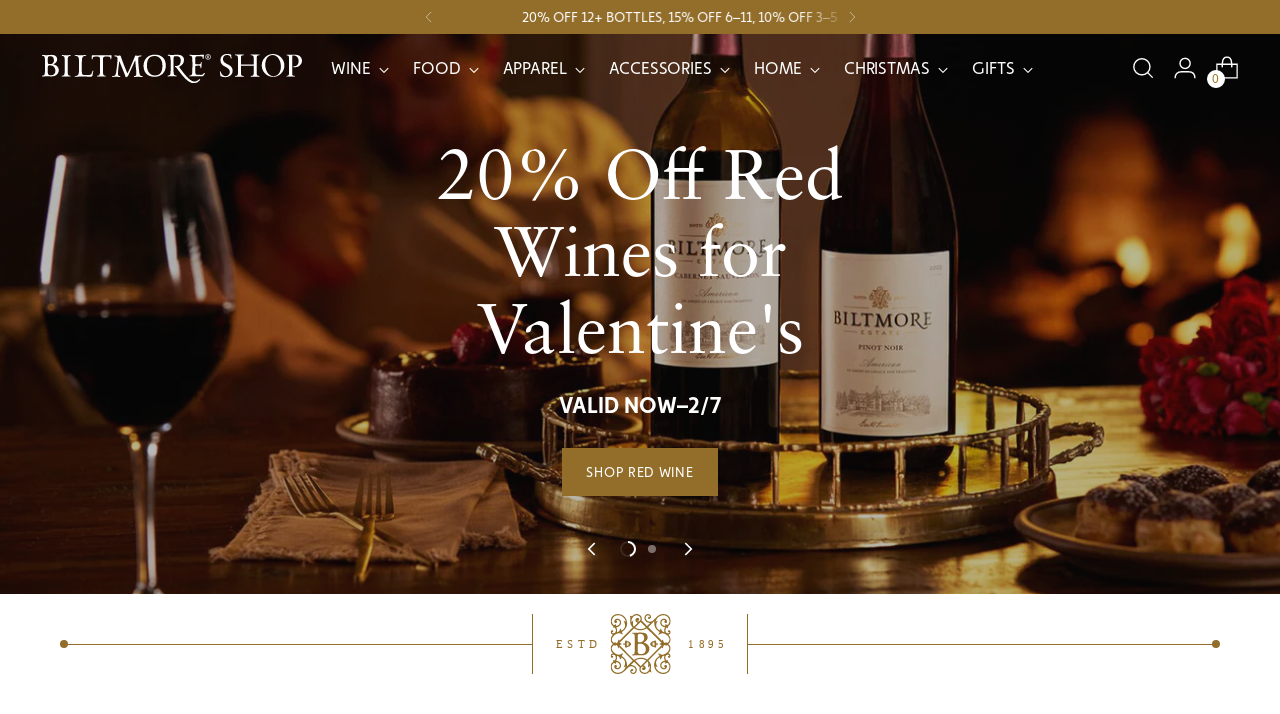

--- FILE ---
content_type: text/html; charset=utf-8
request_url: https://shop.biltmore.com/
body_size: 38526
content:
<!doctype html>
<html class="no-js" lang="en" style="--announcement-height: 1px;">
  <head><link href="//shop.biltmore.com/cdn/shop/t/2/assets/bss-lock-settings.css?v=6002" rel="stylesheet" type="text/css" media="all" />
    <meta charset="UTF-8">
    <meta http-equiv="X-UA-Compatible" content="IE=edge,chrome=1">
    <meta name="viewport" content="width=device-width,initial-scale=1">
    




  <meta name="description" content="Discover your own Biltmore treasures in our online shop; Wine, gifts, clothing, food, books, jewelry, Christmas, and more.">



    <link rel="canonical" href="https://shop.biltmore.com/">
    <link rel="preconnect" href="https://cdn.shopify.com" crossorigin><link rel="shortcut icon" href="//shop.biltmore.com/cdn/shop/files/biltmore-favicon_f9e6e8da-ad55-4d60-861a-f40264b08edf.png?crop=center&height=32&v=1723815977&width=32" type="image/png">
      <title>Biltmore Shop - Wine, Food, Gifts, and More</title>
    

    








<meta property="og:url" content="https://shop.biltmore.com/">
<meta property="og:site_name" content="Biltmore Shop">
<meta property="og:type" content="website">
<meta property="og:title" content="Biltmore Shop - Wine, Food, Gifts, and More">
<meta property="og:description" content="Discover your own Biltmore treasures in our online shop; Wine, gifts, clothing, food, books, jewelry, Christmas, and more.">
<meta property="og:image" content="http://shop.biltmore.com/cdn/shopifycloud/storefront/assets/no-image-100-2a702f30_small.gif">
<meta property="og:image:secure_url" content="https://shop.biltmore.com/cdn/shopifycloud/storefront/assets/no-image-100-2a702f30_small.gif">



<meta name="twitter:title" content="Biltmore Shop - Wine, Food, Gifts, and More">
<meta name="twitter:description" content="Discover your own Biltmore treasures in our online shop; Wine, gifts, clothing, food, books, jewelry, Christmas, and more.">
<meta name="twitter:card" content="summary_large_image">
<meta name="twitter:image" content="https://shop.biltmore.com/cdn/shopifycloud/storefront/assets/no-image-100-2a702f30_small.gif">
<meta name="twitter:image:width" content="480">
<meta name="twitter:image:height" content="480">


    <script>
  console.log('Stiletto v3.2.1 by Fluorescent');

  document.documentElement.className = document.documentElement.className.replace('no-js', '');
  if (window.matchMedia(`(prefers-reduced-motion: reduce)`) === true || window.matchMedia(`(prefers-reduced-motion: reduce)`).matches === true) {
    document.documentElement.classList.add('prefers-reduced-motion');
  } else {
    document.documentElement.classList.add('do-anim');
  }

  window.theme = {
    version: 'v3.2.1',
    themeName: 'Stiletto',
    moneyFormat: "${{amount}}",
    strings: {
      name: "Biltmore Shop",
      accessibility: {
        play_video: "Play",
        pause_video: "Pause",
        range_lower: "Lower",
        range_upper: "Upper"
      },
      product: {
        no_shipping_rates: "Shipping rate unavailable",
        country_placeholder: "Country\/Region",
        review: "Write a review"
      },
      products: {
        product: {
          unavailable: "Unavailable",
          unitPrice: "Unit price",
          unitPriceSeparator: "per",
          sku: "SKU"
        }
      },
      cart: {
        editCartNote: "Edit gift message",
        addCartNote: "Add gift message",
        quantityError: "You have the maximum number of this product in your cart"
      },
      pagination: {
        viewing: "You’re viewing {{ of }} of {{ total }}",
        products: "products",
        results: "results"
      }
    },
    routes: {
      root: "/",
      cart: {
        base: "/cart",
        add: "/cart/add",
        change: "/cart/change",
        update: "/cart/update",
        clear: "/cart/clear",
        // Manual routes until Shopify adds support
        shipping: "/cart/shipping_rates",
      },
      // Manual routes until Shopify adds support
      products: "/products",
      productRecommendations: "/recommendations/products",
      predictive_search_url: '/search/suggest',
    },
    icons: {
      chevron: "\u003cspan class=\"icon icon-new icon-chevron \"\u003e\n  \u003csvg viewBox=\"0 0 24 24\" fill=\"none\" xmlns=\"http:\/\/www.w3.org\/2000\/svg\"\u003e\u003cpath d=\"M1.875 7.438 12 17.563 22.125 7.438\" stroke=\"currentColor\" stroke-width=\"2\"\/\u003e\u003c\/svg\u003e\n\u003c\/span\u003e\n",
      close: "\u003cspan class=\"icon icon-new icon-close \"\u003e\n  \u003csvg viewBox=\"0 0 24 24\" fill=\"none\" xmlns=\"http:\/\/www.w3.org\/2000\/svg\"\u003e\u003cpath d=\"M2.66 1.34 2 .68.68 2l.66.66 1.32-1.32zm18.68 21.32.66.66L23.32 22l-.66-.66-1.32 1.32zm1.32-20 .66-.66L22 .68l-.66.66 1.32 1.32zM1.34 21.34.68 22 2 23.32l.66-.66-1.32-1.32zm0-18.68 10 10 1.32-1.32-10-10-1.32 1.32zm11.32 10 10-10-1.32-1.32-10 10 1.32 1.32zm-1.32-1.32-10 10 1.32 1.32 10-10-1.32-1.32zm0 1.32 10 10 1.32-1.32-10-10-1.32 1.32z\" fill=\"currentColor\"\/\u003e\u003c\/svg\u003e\n\u003c\/span\u003e\n",
      zoom: "\u003cspan class=\"icon icon-new icon-zoom \"\u003e\n  \u003csvg viewBox=\"0 0 24 24\" fill=\"none\" xmlns=\"http:\/\/www.w3.org\/2000\/svg\"\u003e\u003cpath d=\"M10.3,19.71c5.21,0,9.44-4.23,9.44-9.44S15.51,.83,10.3,.83,.86,5.05,.86,10.27s4.23,9.44,9.44,9.44Z\" fill=\"none\" stroke=\"currentColor\" stroke-linecap=\"round\" stroke-miterlimit=\"10\" stroke-width=\"1.63\"\/\u003e\n          \u003cpath d=\"M5.05,10.27H15.54\" fill=\"none\" stroke=\"currentColor\" stroke-miterlimit=\"10\" stroke-width=\"1.63\"\/\u003e\n          \u003cpath class=\"cross-up\" d=\"M10.3,5.02V15.51\" fill=\"none\" stroke=\"currentColor\" stroke-miterlimit=\"10\" stroke-width=\"1.63\"\/\u003e\n          \u003cpath d=\"M16.92,16.9l6.49,6.49\" fill=\"none\" stroke=\"currentColor\" stroke-miterlimit=\"10\" stroke-width=\"1.63\"\/\u003e\u003c\/svg\u003e\n\u003c\/span\u003e\n"
    },
    coreData: {
      n: "Stiletto",
      v: "v3.2.1",
    }
  }

  window.theme.searchableFields = "product_type,title,variants.sku,variants.title,vendor";

  
</script>

    <style>
  
  @font-face {
  font-family: "EB Garamond";
  font-weight: 400;
  font-style: normal;
  font-display: swap;
  src: url("//shop.biltmore.com/cdn/fonts/ebgaramond/ebgaramond_n4.f03b4ad40330b0ec2af5bb96f169ce0df8a12bc0.woff2") format("woff2"),
       url("//shop.biltmore.com/cdn/fonts/ebgaramond/ebgaramond_n4.73939a8b7fe7c6b6b560b459d64db062f2ba1a29.woff") format("woff");
}

  
  
  
  
  

  :root {
    --color-text: #303030;
    --color-text-8-percent: rgba(48, 48, 48, 0.08);  
    --color-text-alpha: rgba(48, 48, 48, 0.35);
    --color-text-meta: rgba(48, 48, 48, 0.6);
    --color-text-link: #303030;
    --color-text-error: #D02F2E;
    --color-text-success: #478947;

    --color-background: #ffffff;
    --color-background-semi-transparent-80: rgba(255, 255, 255, 0.8);
    --color-background-semi-transparent-90: rgba(255, 255, 255, 0.9);

    --color-background-transparent: rgba(255, 255, 255, 0);
    --color-border: #aaaaaa;
    --color-border-meta: rgba(170, 170, 170, 0.6);
    --color-overlay: rgba(0, 0, 0, 0.7);

    --color-background-meta: #f5f5f5;
    --color-background-meta-alpha: rgba(245, 245, 245, 0.6);
    --color-background-darker-meta: #e8e8e8;
    --color-background-darker-meta-alpha: rgba(232, 232, 232, 0.6);
    --color-background-placeholder: #e8e8e8;
    --color-background-placeholder-lighter: #f0f0f0;
    --color-foreground-placeholder: rgba(48, 48, 48, 0.4);

    --color-border-input: #aaaaaa;
    --color-border-input-alpha: rgba(170, 170, 170, 0.25);
    --color-text-input: #303030;
    --color-text-input-alpha: rgba(48, 48, 48, 0.04);

    --color-text-button: #ffffff;

    --color-background-button: #303030;
    --color-background-button-alpha: rgba(48, 48, 48, 0.6);
    --color-background-outline-button-alpha: rgba(48, 48, 48, 0.1);
    --color-background-button-hover: #636363;

    --color-icon: rgba(48, 48, 48, 0.4);
    --color-icon-darker: rgba(48, 48, 48, 0.6);

    --color-text-sale-badge: #936e2a;
    --color-background-sold-badge: #303030;
    --color-text-sold-badge: #ffffff;

    --color-text-header: #ffffff;
    --color-text-header-half-transparent: rgba(255, 255, 255, 0.5);

    --color-background-header: #303030;
    --color-background-header-transparent: rgba(48, 48, 48, 0);
    --color-icon-header: #ffffff;
    --color-shadow-header: rgba(0, 0, 0, 0.15);

    --color-background-footer: #303030;
    --color-text-footer: #ffffff;
    --color-text-footer-subdued: rgba(255, 255, 255, 0.7);

    --color-products-sale-price: #936e2a;
    --color-products-rating-star: #303030;

    --color-products-stock-good: #303030;
    --color-products-stock-medium: #A77A06;
    --color-products-stock-bad: #A70100;
    --color-products-stock-bad: #A70100;

    --font-logo: Palatino, 'Palatino Linotype', 'Book Antiqua', serif;
    --font-logo-weight: 400;
    --font-logo-style: normal;
    --logo-text-transform: uppercase;
    --logo-letter-spacing: 0.0em;

    --font-heading: "EB Garamond", serif;
    --font-heading-weight: 400;
    --font-heading-style: normal;
    --font-heading-text-transform: none;
    --font-heading-base-letter-spacing: 0.0em;
    --font-heading-base-size: 60px;

    --font-body: "system_ui", -apple-system, 'Segoe UI', Roboto, 'Helvetica Neue', 'Noto Sans', 'Liberation Sans', Arial, sans-serif, 'Apple Color Emoji', 'Segoe UI Emoji', 'Segoe UI Symbol', 'Noto Color Emoji';
    --font-body-weight: 400;
    --font-body-style: normal;
    --font-body-italic: italic;
    --font-body-bold-weight: 700;
    --font-body-base-letter-spacing: 0.0em;
    --font-body-base-size: 18px;

    /* Typography */
    --line-height-heading: 1.1;
    --line-height-subheading: 1.33;
    --line-height-body: 1.5;

    --logo-font-size: 
clamp(1.4rem, 1.1513812154696133rem + 1.0607734806629836vw, 2.0rem)
;

    --font-size-navigation-base: 17px;
    --font-navigation-base-letter-spacing: -0.005em;
    --font-navigation-base-text-transform: none;

    --font-size-heading-display-1: 
clamp(4.5rem, 4.0338397790055245rem + 1.9889502762430937vw, 5.625rem)
;
    --font-size-heading-display-2: 
clamp(3.999rem, 3.5847389502762432rem + 1.767513812154696vw, 4.99875rem)
;
    --font-size-heading-display-3: 
clamp(3.4998rem, 3.1372516574585636rem + 1.5468729281767954vw, 4.37475rem)
;
    --font-size-heading-1-base: 
clamp(3.0rem, 2.6892265193370166rem + 1.3259668508287292vw, 3.75rem)
;
    --font-size-heading-2-base: 
clamp(2.625rem, 2.3530732044198897rem + 1.1602209944751383vw, 3.28125rem)
;
    --font-size-heading-3-base: 
clamp(2.25rem, 2.0169198895027622rem + 0.9944751381215469vw, 2.8125rem)
;
    --font-size-heading-4-base: 
clamp(1.749rem, 1.5678190607734808rem + 0.7730386740331492vw, 2.18625rem)
;
    --font-size-heading-5-base: 
clamp(1.5rem, 1.3446132596685083rem + 0.6629834254143646vw, 1.875rem)
;
    --font-size-heading-6-base: 
clamp(1.248rem, 1.1187182320441988rem + 0.5516022099447514vw, 1.56rem)
;
    --font-size-body-400: 
clamp(1.7805375rem, 1.7417063535911603rem + 0.16567955801104972vw, 1.87425rem)
;
    --font-size-body-350: 
clamp(1.66190625rem, 1.6256622928176796rem + 0.15464088397790055vw, 1.749375rem)
;
    --font-size-body-300: 
clamp(1.543275rem, 1.5096182320441989rem + 0.14360220994475137vw, 1.6245rem)
;
    --font-size-body-250: 
clamp(1.42464375rem, 1.3935741712707181rem + 0.1325635359116022vw, 1.499625rem)
;
    --font-size-body-200: 
clamp(1.3060125rem, 1.2775301104972376rem + 0.12152486187845303vw, 1.37475rem)
;
    --font-size-body-150: 
clamp(1.18738125rem, 1.161486049723757rem + 0.11048618784530388vw, 1.249875rem)
;
    --font-size-body-100: 
clamp(1.06875rem, 1.0454419889502762rem + 0.0994475138121547vw, 1.125rem)
;
    --font-size-body-75: 
clamp(0.94905rem, 0.9283524861878453rem + 0.08830939226519337vw, 0.999rem)
;
    --font-size-body-60: 
clamp(0.87872625rem, 0.8595624033149172rem + 0.0817657458563536vw, 0.924975rem)
;
    --font-size-body-50: 
clamp(0.83041875rem, 0.8123084254143647rem + 0.0772707182320442vw, 0.874125rem)
;
    --font-size-body-25: 
clamp(0.7716375rem, 0.7548091160220994rem + 0.07180110497237568vw, 0.81225rem)
;
    --font-size-body-20: 
clamp(0.7117875rem, 0.6962643646408839rem + 0.06623204419889503vw, 0.74925rem)
;

    /* Buttons */
    
      --button-padding-multiplier: 1;
      --font-size-button: var(--font-size-body-50);
      --font-size-button-x-small: var(--font-size-body-25);
    

    --font-button-text-transform: uppercase;
    --button-letter-spacing: 0.05em;
    --line-height-button: 1.45;

    /* Product badges */
    
      --font-size-product-badge: var(--font-size-body-20);
    

    --font-product-badge-text-transform: uppercase;

    /* Product listing titles */
    
      --font-size-listing-title: var(--font-size-body-60);
    

    --font-product-listing-title-text-transform: uppercase;
    --font-product-listing-title-base-letter-spacing: 0.05em;

    /* Shopify pay specific */
    --payment-terms-background-color: #f5f5f5;
  }

  @supports not (font-size: clamp(10px, 3.3vw, 20px)) {
    :root {
      --logo-font-size: 
1.7rem
;
      --font-size-heading-display-1: 
5.0625rem
;
      --font-size-heading-display-2: 
4.498875rem
;
      --font-size-heading-display-3: 
3.937275rem
;
      --font-size-heading-1-base: 
3.375rem
;
      --font-size-heading-2-base: 
2.953125rem
;
      --font-size-heading-3-base: 
2.53125rem
;
      --font-size-heading-4-base: 
1.967625rem
;
      --font-size-heading-5-base: 
1.6875rem
;
      --font-size-heading-6-base: 
1.404rem
;
      --font-size-body-400: 
1.82739375rem
;
      --font-size-body-350: 
1.705640625rem
;
      --font-size-body-300: 
1.5838875rem
;
      --font-size-body-250: 
1.462134375rem
;
      --font-size-body-200: 
1.34038125rem
;
      --font-size-body-150: 
1.218628125rem
;
      --font-size-body-100: 
1.096875rem
;
      --font-size-body-75: 
0.974025rem
;
      --font-size-body-60: 
0.901850625rem
;
      --font-size-body-50: 
0.852271875rem
;
      --font-size-body-25: 
0.79194375rem
;
      --font-size-body-20: 
0.73051875rem
;
    }
  }.product-badge[data-handle="exclusive-price"]{
        color: #936e2a;
      }
    
.product-badge[data-handle="best-seller"]{
        color: #936e2a;
      }
    
.product-badge[data-handle="new"]{
        color: #936e2a;
      }
    

</style>

<script>
  flu = window.flu || {};
  flu.chunks = {
    photoswipe: "//shop.biltmore.com/cdn/shop/t/2/assets/photoswipe-chunk.js?v=18659099751219271031718242789",
    swiper: "//shop.biltmore.com/cdn/shop/t/2/assets/swiper-chunk.js?v=73725226959832986321718242790",
    nouislider: "//shop.biltmore.com/cdn/shop/t/2/assets/nouislider-chunk.js?v=131351027671466727271718242789",
    polyfillInert: "//shop.biltmore.com/cdn/shop/t/2/assets/polyfill-inert-chunk.js?v=9775187524458939151718242790",
    polyfillResizeObserver: "//shop.biltmore.com/cdn/shop/t/2/assets/polyfill-resize-observer-chunk.js?v=49253094118087005231718242790",
  };
</script>





  <script type="module" src="//shop.biltmore.com/cdn/shop/t/2/assets/theme.min.js?v=110932235491116687521718242790"></script>










<meta name="viewport" content="width=device-width,initial-scale=1">
<script defer>
  var defineVH = function () {
    document.documentElement.style.setProperty('--vh', window.innerHeight * 0.01 + 'px');
  };
  window.addEventListener('resize', defineVH);
  window.addEventListener('orientationchange', defineVH);
  defineVH();
</script>

<link href="//shop.biltmore.com/cdn/shop/t/2/assets/theme.css?v=165041051432480678241718242790" rel="stylesheet" type="text/css" media="all" />


<style>
  #DRINKS_age_modal_v2 .DRINKS_age_modal_v2_body .drinks-right-content::before {
      background-image: url('//shop.biltmore.com/cdn/shop/files/biltmore-v-icon.svg?v=17763018408667131522');
      background-size: cover;
      background-position: center;
      height: 64px;
      width: 64px;
      content: '';
  }
</style>

<script>
  document.addEventListener("DOMContentLoaded", function() {
      
      
          updateDrinksTemplate();
      
  });

  function updateDrinksTemplate() {
      const drinksTemplate = document.querySelector('#template_drinks_age_modal');

      if (drinksTemplate) {
          const templateClone = document.importNode(drinksTemplate.content, true);

          const leftContent = document.createElement('div');
          leftContent.classList.add('drinks-left-content');
          const rightContent = document.createElement('div');
          rightContent.classList.add('drinks-right-content');

          const modalImage = templateClone.querySelector('.drinks-age-modal-image');
          if (modalImage) {
              leftContent.appendChild(modalImage);
          }

          const modalHeader = document.createElement('h2');
          modalHeader.innerHTML = templateClone.querySelector('h1').innerHTML;
          rightContent.appendChild(modalHeader);

          const bodyText = templateClone.querySelector('.body-text');
          if (bodyText) {

              rightContent.appendChild(bodyText);
          }
          rightContent.appendChild(templateClone.querySelector('.DRINKS_age_modal_confirm'));
          rightContent.appendChild(templateClone.querySelector('.DRINKS_age_modal_decline'));

          const bodyNote = templateClone.querySelector('.body-note');
          if (bodyNote) {
              rightContent.appendChild(bodyNote);
          }
          rightContent.appendChild(templateClone.querySelector('div[data-must-be-21]'));
          rightContent.appendChild(templateClone.querySelector('div[data-state-error]'));
          rightContent.appendChild(templateClone.querySelector('div[data-drinks-modal-disclosures]'));

          const modalBody = templateClone.querySelector('.DRINKS_age_modal_v2_body');
          modalBody.innerHTML = '';
          modalBody.appendChild(leftContent);
          modalBody.appendChild(rightContent);

          drinksTemplate.innerHTML = '';
          drinksTemplate.content.appendChild(templateClone.querySelector('#DRINKS_age_modal_v2'));
      }
  }
</script>

<style>
    @font-face {
        font-family : "faricy-new";
        src: url("//shop.biltmore.com/cdn/shop/files/faricy-new-lt.ttf?v=11822136603657338234") format("truetype");
        font-style: normal;
        font-weight: 300;
        font-display: swap;
    }

    @font-face {
        font-family : "faricy-new";
        src: url("//shop.biltmore.com/cdn/shop/files/faricy-new-lt-italic.ttf?v=17430322938212943861") format("truetype");
        font-style: italic;
        font-weight: 300;
        font-display: swap;
    }

    @font-face {
        font-family : "faricy-new";
        src: url("//shop.biltmore.com/cdn/shop/files/faricy-new-reg.ttf?v=4707783176025137241") format("truetype");
        font-style: normal;
        font-weight: 400;
        font-display: swap;
    }

    @font-face {
        font-family : "faricy-new";
        src: url("//shop.biltmore.com/cdn/shop/files/faricy-new-med.ttf?v=4317007594598522444") format("truetype");
        font-style: normal;
        font-weight: 500;
        font-display: swap;
    }

    @font-face {
        font-family : "faricy-new";
        src: url("//shop.biltmore.com/cdn/shop/files/faricy-new-med-italic.ttf?v=14310694073509974244") format("truetype");
        font-style: italic;
        font-weight: 500;
        font-display: swap;
    }

    @font-face {
        font-family : "faricy-new";
        src: url("//shop.biltmore.com/cdn/shop/files/faricy-new-bold.ttf?v=1704118497711619936") format("truetype");
        font-style: normal;
        font-weight: 700;
        font-display: swap;
    }

    @font-face {
        font-family : "faricy-new";
        src: url("//shop.biltmore.com/cdn/shop/files/faricy-new-bold-italic.ttf?v=18185855198208333240") format("truetype");
        font-style: italic;
        font-weight: 700;
        font-display: swap;
    }

    @font-face {
        font-family : "sabon-lt-pro";
        src: url("//shop.biltmore.com/cdn/shop/files/sabon-lt-pro.ttf?v=4038884354580082086") format("truetype");
        font-style: normal;
        font-weight: 400;
        font-display: swap;
    }

    @font-face {
        font-family : "sabon-lt-pro";
        src: url("//shop.biltmore.com/cdn/shop/files/sabon-lt-pro-italic.ttf?v=7993380673204770231") format("truetype");
        font-style: italic;
        font-weight: 400;
        font-display: swap;
    }

    @font-face {
        font-family : "sabon-lt-pro";
        src: url("//shop.biltmore.com/cdn/shop/files/sabon-lt-pro-bold-italic.ttf?v=14053434003435716723") format("truetype");
        font-style: italic;
        font-weight: 700;
        font-display: swap;
    }

    :root {
        
            --font-logo: sabon-lt-pro, 'Palatino Linotype', 'Book Antiqua', serif;
            --font-logo-weight: 400;
            
        
        
            --font-heading: sabon-lt-pro, serif;
            --font-heading-weight: 400;
            
        
        
            --font-body: faricy-new, -apple-system, 'Segoe UI', Roboto, 'Helvetica Neue', 'Noto Sans', 'Liberation Sans', Arial, sans-serif, 'Apple Color Emoji', 'Segoe UI Emoji', 'Segoe UI Symbol', 'Noto Color Emoji';
            --font-body-weight: 400;
            
        
    }
</style><link href="//shop.biltmore.com/cdn/shop/t/2/assets/kadro-variables.css?v=39249695852779534831722974276" rel="stylesheet" type="text/css" media="all" />
<link href="//shop.biltmore.com/cdn/shop/t/2/assets/kadro-global.css?v=83962105740224494241726842127" rel="stylesheet" type="text/css" media="all" />
<link href="//shop.biltmore.com/cdn/shop/t/2/assets/kadro-components.css?v=179102903863553350561726693338" rel="stylesheet" type="text/css" media="all" />






<!--BEGIN QUALTRICS WEBSITE FEEDBACK SNIPPET-->

<script type='text/javascript'>

(function(){var g=function(e,h,f,g){

this.get=function(a){for(var a=a+"=",c=document.cookie.split(";"),b=0,e=c.length;b<e;b++){for(var d=c[b];" "==d.charAt(0);)d=d.substring(1,d.length);if(0==d.indexOf(a))return d.substring(a.length,d.length)}return null};

this.set=function(a,c){var b="",b=new Date;b.setTime(b.getTime()+6048E5);b="; expires="+b.toGMTString();document.cookie=a+"="+c+b+"; path=/; "};

this.check=function(){var a=this.get(f);if(a)a=a.split(":");else if(100!=e)"v"==h&&(e=Math.random()>=e/100?0:100),a=[h,e,0],this.set(f,a.join(":"));else return!0;var c=a[1];if(100==c)return!0;switch(a[0]){case "v":return!1;case "r":return c=a[2]%Math.floor(100/c),a[2]++,this.set(f,a.join(":")),!c}return!0};

this.go=function(){if(this.check()){var a=document.createElement("script");a.type="text/javascript";a.src=g;document.body&&document.body.appendChild(a)}};

this.start=function(){var t=this;"complete"!==document.readyState?window.addEventListener?window.addEventListener("load",function(){t.go()},!1):window.attachEvent&&window.attachEvent("onload",function(){t.go()}):t.go()};};

try{(new g(100,"r","QSI_S_ZN_1Ly5vXuopP1J2pn","https://zn1ly5vxuopp1j2pn-biltmore.siteintercept.qualtrics.com/SIE/?Q_ZID=ZN_1Ly5vXuopP1J2pn")).start()}catch(i){}})();

</script><div id='ZN_1Ly5vXuopP1J2pn'><!--DO NOT REMOVE-CONTENTS PLACED HERE--></div>

<!--END WEBSITE FEEDBACK SNIPPET-->
    <script async src="https://www.googletagmanager.com/gtag/js?id=DC-14161471"></script>
<script>
  window.dataLayer = window.dataLayer || [];
  function gtag(){dataLayer.push(arguments);}
  gtag('js', new Date());

  gtag('config', 'DC-14161471');
</script>
<!--- End of global snippet: Please do not remove --->

<!--- Event snippet for Shop Pageviews on : Please do not remove.
Place this snippet on pages with events you’re tracking. 
Creation date: 06/23/2025 --->
<script>
  gtag('event', 'conversion', {
    'allow_custom_scripts': true,
    'u1': '[Page URL]',
    'send_to': 'DC-14161471/pagev0/shopp0+standard'
  });
</script>
<noscript>
<img src="https://ad.doubleclick.net/ddm/activity/src=14161471;type=pagev0;cat=shopp0;u1=[Page URL];dc_lat=;dc_rdid=;tag_for_child_directed_treatment=;tfua=;npa=;gdpr=${GDPR};gdpr_consent=${GDPR_CONSENT_755};ord=[Random Number]?" width="1" height="1" alt=""/>
</noscript>
<!--- End of event snippet: Please do not remove --->


    <script>window.performance && window.performance.mark && window.performance.mark('shopify.content_for_header.start');</script><meta name="google-site-verification" content="JDRV2M5EgIh0kxbxHUF3AnsCmL_0W1MrrTDU_uDl5vU">
<meta name="facebook-domain-verification" content="a11lhtxx2p769d9nx8vfdiuilrcgq3">
<meta id="shopify-digital-wallet" name="shopify-digital-wallet" content="/58258063459/digital_wallets/dialog">
<script async="async" src="/checkouts/internal/preloads.js?locale=en-US"></script>
<script id="shopify-features" type="application/json">{"accessToken":"888f04aa14f23c195c9c38bd3415a4ab","betas":["rich-media-storefront-analytics"],"domain":"shop.biltmore.com","predictiveSearch":true,"shopId":58258063459,"locale":"en"}</script>
<script>var Shopify = Shopify || {};
Shopify.shop = "a78508-93.myshopify.com";
Shopify.locale = "en";
Shopify.currency = {"active":"USD","rate":"1.0"};
Shopify.country = "US";
Shopify.theme = {"name":"Stiletto","id":127539282019,"schema_name":"Stiletto","schema_version":"3.2.1","theme_store_id":1621,"role":"main"};
Shopify.theme.handle = "null";
Shopify.theme.style = {"id":null,"handle":null};
Shopify.cdnHost = "shop.biltmore.com/cdn";
Shopify.routes = Shopify.routes || {};
Shopify.routes.root = "/";</script>
<script type="module">!function(o){(o.Shopify=o.Shopify||{}).modules=!0}(window);</script>
<script>!function(o){function n(){var o=[];function n(){o.push(Array.prototype.slice.apply(arguments))}return n.q=o,n}var t=o.Shopify=o.Shopify||{};t.loadFeatures=n(),t.autoloadFeatures=n()}(window);</script>
<script id="shop-js-analytics" type="application/json">{"pageType":"index"}</script>
<script defer="defer" async type="module" src="//shop.biltmore.com/cdn/shopifycloud/shop-js/modules/v2/client.init-shop-cart-sync_BN7fPSNr.en.esm.js"></script>
<script defer="defer" async type="module" src="//shop.biltmore.com/cdn/shopifycloud/shop-js/modules/v2/chunk.common_Cbph3Kss.esm.js"></script>
<script defer="defer" async type="module" src="//shop.biltmore.com/cdn/shopifycloud/shop-js/modules/v2/chunk.modal_DKumMAJ1.esm.js"></script>
<script type="module">
  await import("//shop.biltmore.com/cdn/shopifycloud/shop-js/modules/v2/client.init-shop-cart-sync_BN7fPSNr.en.esm.js");
await import("//shop.biltmore.com/cdn/shopifycloud/shop-js/modules/v2/chunk.common_Cbph3Kss.esm.js");
await import("//shop.biltmore.com/cdn/shopifycloud/shop-js/modules/v2/chunk.modal_DKumMAJ1.esm.js");

  window.Shopify.SignInWithShop?.initShopCartSync?.({"fedCMEnabled":true,"windoidEnabled":true});

</script>
<script>(function() {
  var isLoaded = false;
  function asyncLoad() {
    if (isLoaded) return;
    isLoaded = true;
    var urls = ["https:\/\/cdn.jsdelivr.net\/gh\/tabgraf-tech\/logify@latest\/logify.js?sd=a78508-93.myshopify.com\u0026shop=a78508-93.myshopify.com"];
    for (var i = 0; i < urls.length; i++) {
      var s = document.createElement('script');
      s.type = 'text/javascript';
      s.async = true;
      s.src = urls[i];
      var x = document.getElementsByTagName('script')[0];
      x.parentNode.insertBefore(s, x);
    }
  };
  if(window.attachEvent) {
    window.attachEvent('onload', asyncLoad);
  } else {
    window.addEventListener('load', asyncLoad, false);
  }
})();</script>
<script id="__st">var __st={"a":58258063459,"offset":-18000,"reqid":"31baf322-36b7-422f-861d-774517d272f1-1769997046","pageurl":"shop.biltmore.com\/?_gl=1*1b4up2i*_gcl_aw*R0NMLjE3NjU2NjczNTYuQ2owS0NRaUF1dlRKQmhDd0FSSXNBTDZEZW1penZkQm5BWk9ja3hmdm5xNnkzNi1QcXFFSzB2U25nRF9uZDdtLVVJVnlHd2xZV0lRMGhqNGFBdTIzRUFMd193Y0I.*_gcl_dc*R0NMLjE3NjU2NjczNTYuQ2owS0NRaUF1dlRKQmhDd0FSSXNBTDZEZW1penZkQm5BWk9ja3hmdm5xNnkzNi1QcXFFSzB2U25nRF9uZDdtLVVJVnlHd2xZV0lRMGhqNGFBdTIzRUFMd193Y0I.*_gcl_au*MjA4NzM2Njk0NS4xNzYzMTUyOTcz*_ga*MTIwMzMwMDE3LjE2ODYyNzY3MzE.*_ga_Y2N6CG43DX*czE3Njk5OTY5OTIkbzEwMzAkZzAkdDE3Njk5OTcwMDEkajUxJGwwJGgw","u":"2614c2baab52","p":"home"};</script>
<script>window.ShopifyPaypalV4VisibilityTracking = true;</script>
<script id="captcha-bootstrap">!function(){'use strict';const t='contact',e='account',n='new_comment',o=[[t,t],['blogs',n],['comments',n],[t,'customer']],c=[[e,'customer_login'],[e,'guest_login'],[e,'recover_customer_password'],[e,'create_customer']],r=t=>t.map((([t,e])=>`form[action*='/${t}']:not([data-nocaptcha='true']) input[name='form_type'][value='${e}']`)).join(','),a=t=>()=>t?[...document.querySelectorAll(t)].map((t=>t.form)):[];function s(){const t=[...o],e=r(t);return a(e)}const i='password',u='form_key',d=['recaptcha-v3-token','g-recaptcha-response','h-captcha-response',i],f=()=>{try{return window.sessionStorage}catch{return}},m='__shopify_v',_=t=>t.elements[u];function p(t,e,n=!1){try{const o=window.sessionStorage,c=JSON.parse(o.getItem(e)),{data:r}=function(t){const{data:e,action:n}=t;return t[m]||n?{data:e,action:n}:{data:t,action:n}}(c);for(const[e,n]of Object.entries(r))t.elements[e]&&(t.elements[e].value=n);n&&o.removeItem(e)}catch(o){console.error('form repopulation failed',{error:o})}}const l='form_type',E='cptcha';function T(t){t.dataset[E]=!0}const w=window,h=w.document,L='Shopify',v='ce_forms',y='captcha';let A=!1;((t,e)=>{const n=(g='f06e6c50-85a8-45c8-87d0-21a2b65856fe',I='https://cdn.shopify.com/shopifycloud/storefront-forms-hcaptcha/ce_storefront_forms_captcha_hcaptcha.v1.5.2.iife.js',D={infoText:'Protected by hCaptcha',privacyText:'Privacy',termsText:'Terms'},(t,e,n)=>{const o=w[L][v],c=o.bindForm;if(c)return c(t,g,e,D).then(n);var r;o.q.push([[t,g,e,D],n]),r=I,A||(h.body.append(Object.assign(h.createElement('script'),{id:'captcha-provider',async:!0,src:r})),A=!0)});var g,I,D;w[L]=w[L]||{},w[L][v]=w[L][v]||{},w[L][v].q=[],w[L][y]=w[L][y]||{},w[L][y].protect=function(t,e){n(t,void 0,e),T(t)},Object.freeze(w[L][y]),function(t,e,n,w,h,L){const[v,y,A,g]=function(t,e,n){const i=e?o:[],u=t?c:[],d=[...i,...u],f=r(d),m=r(i),_=r(d.filter((([t,e])=>n.includes(e))));return[a(f),a(m),a(_),s()]}(w,h,L),I=t=>{const e=t.target;return e instanceof HTMLFormElement?e:e&&e.form},D=t=>v().includes(t);t.addEventListener('submit',(t=>{const e=I(t);if(!e)return;const n=D(e)&&!e.dataset.hcaptchaBound&&!e.dataset.recaptchaBound,o=_(e),c=g().includes(e)&&(!o||!o.value);(n||c)&&t.preventDefault(),c&&!n&&(function(t){try{if(!f())return;!function(t){const e=f();if(!e)return;const n=_(t);if(!n)return;const o=n.value;o&&e.removeItem(o)}(t);const e=Array.from(Array(32),(()=>Math.random().toString(36)[2])).join('');!function(t,e){_(t)||t.append(Object.assign(document.createElement('input'),{type:'hidden',name:u})),t.elements[u].value=e}(t,e),function(t,e){const n=f();if(!n)return;const o=[...t.querySelectorAll(`input[type='${i}']`)].map((({name:t})=>t)),c=[...d,...o],r={};for(const[a,s]of new FormData(t).entries())c.includes(a)||(r[a]=s);n.setItem(e,JSON.stringify({[m]:1,action:t.action,data:r}))}(t,e)}catch(e){console.error('failed to persist form',e)}}(e),e.submit())}));const S=(t,e)=>{t&&!t.dataset[E]&&(n(t,e.some((e=>e===t))),T(t))};for(const o of['focusin','change'])t.addEventListener(o,(t=>{const e=I(t);D(e)&&S(e,y())}));const B=e.get('form_key'),M=e.get(l),P=B&&M;t.addEventListener('DOMContentLoaded',(()=>{const t=y();if(P)for(const e of t)e.elements[l].value===M&&p(e,B);[...new Set([...A(),...v().filter((t=>'true'===t.dataset.shopifyCaptcha))])].forEach((e=>S(e,t)))}))}(h,new URLSearchParams(w.location.search),n,t,e,['guest_login'])})(!0,!0)}();</script>
<script integrity="sha256-4kQ18oKyAcykRKYeNunJcIwy7WH5gtpwJnB7kiuLZ1E=" data-source-attribution="shopify.loadfeatures" defer="defer" src="//shop.biltmore.com/cdn/shopifycloud/storefront/assets/storefront/load_feature-a0a9edcb.js" crossorigin="anonymous"></script>
<script data-source-attribution="shopify.dynamic_checkout.dynamic.init">var Shopify=Shopify||{};Shopify.PaymentButton=Shopify.PaymentButton||{isStorefrontPortableWallets:!0,init:function(){window.Shopify.PaymentButton.init=function(){};var t=document.createElement("script");t.src="https://shop.biltmore.com/cdn/shopifycloud/portable-wallets/latest/portable-wallets.en.js",t.type="module",document.head.appendChild(t)}};
</script>
<script data-source-attribution="shopify.dynamic_checkout.buyer_consent">
  function portableWalletsHideBuyerConsent(e){var t=document.getElementById("shopify-buyer-consent"),n=document.getElementById("shopify-subscription-policy-button");t&&n&&(t.classList.add("hidden"),t.setAttribute("aria-hidden","true"),n.removeEventListener("click",e))}function portableWalletsShowBuyerConsent(e){var t=document.getElementById("shopify-buyer-consent"),n=document.getElementById("shopify-subscription-policy-button");t&&n&&(t.classList.remove("hidden"),t.removeAttribute("aria-hidden"),n.addEventListener("click",e))}window.Shopify?.PaymentButton&&(window.Shopify.PaymentButton.hideBuyerConsent=portableWalletsHideBuyerConsent,window.Shopify.PaymentButton.showBuyerConsent=portableWalletsShowBuyerConsent);
</script>
<script data-source-attribution="shopify.dynamic_checkout.cart.bootstrap">document.addEventListener("DOMContentLoaded",(function(){function t(){return document.querySelector("shopify-accelerated-checkout-cart, shopify-accelerated-checkout")}if(t())Shopify.PaymentButton.init();else{new MutationObserver((function(e,n){t()&&(Shopify.PaymentButton.init(),n.disconnect())})).observe(document.body,{childList:!0,subtree:!0})}}));
</script>

<script>window.performance && window.performance.mark && window.performance.mark('shopify.content_for_header.end');</script>

    
  <!-- BEGIN app block: shopify://apps/onetrust-consent-management/blocks/consent_management/a0f47f36-e440-438e-946e-6f1b3963b606 -->
<script src="https://cdn.shopify.com/extensions/f2dc2781-781c-4b62-b8ed-c5471f514e1a/51194b6b0c9144e9e9b055cb483ad8365a43092e/assets/storefront-consent.js"></script>
<script id="onetrust-script" src="https://cdn.cookielaw.org/scripttemplates/otSDKStub.js" type="text/javascript" charset="UTF-8" data-domain-script="01919f30-5f04-76c8-bcf1-cfbba6a142ec" data-shopify-consent-mapping={"analytics":["C0001"],"marketing":["C0002","C0003"],"preferences":["SPD_BG"],"sale_of_data":["C0004"]}></script><!-- END app block --><script src="https://cdn.shopify.com/extensions/019b4814-a46e-7e4d-9d09-bb27ef6a4c55/2025.12.19.01/assets/extension.js" type="text/javascript" defer="defer"></script>
<link href="https://cdn.shopify.com/extensions/019b4814-a46e-7e4d-9d09-bb27ef6a4c55/2025.12.19.01/assets/drinks_base.css" rel="stylesheet" type="text/css" media="all">
<link href="https://monorail-edge.shopifysvc.com" rel="dns-prefetch">
<script>(function(){if ("sendBeacon" in navigator && "performance" in window) {try {var session_token_from_headers = performance.getEntriesByType('navigation')[0].serverTiming.find(x => x.name == '_s').description;} catch {var session_token_from_headers = undefined;}var session_cookie_matches = document.cookie.match(/_shopify_s=([^;]*)/);var session_token_from_cookie = session_cookie_matches && session_cookie_matches.length === 2 ? session_cookie_matches[1] : "";var session_token = session_token_from_headers || session_token_from_cookie || "";function handle_abandonment_event(e) {var entries = performance.getEntries().filter(function(entry) {return /monorail-edge.shopifysvc.com/.test(entry.name);});if (!window.abandonment_tracked && entries.length === 0) {window.abandonment_tracked = true;var currentMs = Date.now();var navigation_start = performance.timing.navigationStart;var payload = {shop_id: 58258063459,url: window.location.href,navigation_start,duration: currentMs - navigation_start,session_token,page_type: "index"};window.navigator.sendBeacon("https://monorail-edge.shopifysvc.com/v1/produce", JSON.stringify({schema_id: "online_store_buyer_site_abandonment/1.1",payload: payload,metadata: {event_created_at_ms: currentMs,event_sent_at_ms: currentMs}}));}}window.addEventListener('pagehide', handle_abandonment_event);}}());</script>
<script id="web-pixels-manager-setup">(function e(e,d,r,n,o){if(void 0===o&&(o={}),!Boolean(null===(a=null===(i=window.Shopify)||void 0===i?void 0:i.analytics)||void 0===a?void 0:a.replayQueue)){var i,a;window.Shopify=window.Shopify||{};var t=window.Shopify;t.analytics=t.analytics||{};var s=t.analytics;s.replayQueue=[],s.publish=function(e,d,r){return s.replayQueue.push([e,d,r]),!0};try{self.performance.mark("wpm:start")}catch(e){}var l=function(){var e={modern:/Edge?\/(1{2}[4-9]|1[2-9]\d|[2-9]\d{2}|\d{4,})\.\d+(\.\d+|)|Firefox\/(1{2}[4-9]|1[2-9]\d|[2-9]\d{2}|\d{4,})\.\d+(\.\d+|)|Chrom(ium|e)\/(9{2}|\d{3,})\.\d+(\.\d+|)|(Maci|X1{2}).+ Version\/(15\.\d+|(1[6-9]|[2-9]\d|\d{3,})\.\d+)([,.]\d+|)( \(\w+\)|)( Mobile\/\w+|) Safari\/|Chrome.+OPR\/(9{2}|\d{3,})\.\d+\.\d+|(CPU[ +]OS|iPhone[ +]OS|CPU[ +]iPhone|CPU IPhone OS|CPU iPad OS)[ +]+(15[._]\d+|(1[6-9]|[2-9]\d|\d{3,})[._]\d+)([._]\d+|)|Android:?[ /-](13[3-9]|1[4-9]\d|[2-9]\d{2}|\d{4,})(\.\d+|)(\.\d+|)|Android.+Firefox\/(13[5-9]|1[4-9]\d|[2-9]\d{2}|\d{4,})\.\d+(\.\d+|)|Android.+Chrom(ium|e)\/(13[3-9]|1[4-9]\d|[2-9]\d{2}|\d{4,})\.\d+(\.\d+|)|SamsungBrowser\/([2-9]\d|\d{3,})\.\d+/,legacy:/Edge?\/(1[6-9]|[2-9]\d|\d{3,})\.\d+(\.\d+|)|Firefox\/(5[4-9]|[6-9]\d|\d{3,})\.\d+(\.\d+|)|Chrom(ium|e)\/(5[1-9]|[6-9]\d|\d{3,})\.\d+(\.\d+|)([\d.]+$|.*Safari\/(?![\d.]+ Edge\/[\d.]+$))|(Maci|X1{2}).+ Version\/(10\.\d+|(1[1-9]|[2-9]\d|\d{3,})\.\d+)([,.]\d+|)( \(\w+\)|)( Mobile\/\w+|) Safari\/|Chrome.+OPR\/(3[89]|[4-9]\d|\d{3,})\.\d+\.\d+|(CPU[ +]OS|iPhone[ +]OS|CPU[ +]iPhone|CPU IPhone OS|CPU iPad OS)[ +]+(10[._]\d+|(1[1-9]|[2-9]\d|\d{3,})[._]\d+)([._]\d+|)|Android:?[ /-](13[3-9]|1[4-9]\d|[2-9]\d{2}|\d{4,})(\.\d+|)(\.\d+|)|Mobile Safari.+OPR\/([89]\d|\d{3,})\.\d+\.\d+|Android.+Firefox\/(13[5-9]|1[4-9]\d|[2-9]\d{2}|\d{4,})\.\d+(\.\d+|)|Android.+Chrom(ium|e)\/(13[3-9]|1[4-9]\d|[2-9]\d{2}|\d{4,})\.\d+(\.\d+|)|Android.+(UC? ?Browser|UCWEB|U3)[ /]?(15\.([5-9]|\d{2,})|(1[6-9]|[2-9]\d|\d{3,})\.\d+)\.\d+|SamsungBrowser\/(5\.\d+|([6-9]|\d{2,})\.\d+)|Android.+MQ{2}Browser\/(14(\.(9|\d{2,})|)|(1[5-9]|[2-9]\d|\d{3,})(\.\d+|))(\.\d+|)|K[Aa][Ii]OS\/(3\.\d+|([4-9]|\d{2,})\.\d+)(\.\d+|)/},d=e.modern,r=e.legacy,n=navigator.userAgent;return n.match(d)?"modern":n.match(r)?"legacy":"unknown"}(),u="modern"===l?"modern":"legacy",c=(null!=n?n:{modern:"",legacy:""})[u],f=function(e){return[e.baseUrl,"/wpm","/b",e.hashVersion,"modern"===e.buildTarget?"m":"l",".js"].join("")}({baseUrl:d,hashVersion:r,buildTarget:u}),m=function(e){var d=e.version,r=e.bundleTarget,n=e.surface,o=e.pageUrl,i=e.monorailEndpoint;return{emit:function(e){var a=e.status,t=e.errorMsg,s=(new Date).getTime(),l=JSON.stringify({metadata:{event_sent_at_ms:s},events:[{schema_id:"web_pixels_manager_load/3.1",payload:{version:d,bundle_target:r,page_url:o,status:a,surface:n,error_msg:t},metadata:{event_created_at_ms:s}}]});if(!i)return console&&console.warn&&console.warn("[Web Pixels Manager] No Monorail endpoint provided, skipping logging."),!1;try{return self.navigator.sendBeacon.bind(self.navigator)(i,l)}catch(e){}var u=new XMLHttpRequest;try{return u.open("POST",i,!0),u.setRequestHeader("Content-Type","text/plain"),u.send(l),!0}catch(e){return console&&console.warn&&console.warn("[Web Pixels Manager] Got an unhandled error while logging to Monorail."),!1}}}}({version:r,bundleTarget:l,surface:e.surface,pageUrl:self.location.href,monorailEndpoint:e.monorailEndpoint});try{o.browserTarget=l,function(e){var d=e.src,r=e.async,n=void 0===r||r,o=e.onload,i=e.onerror,a=e.sri,t=e.scriptDataAttributes,s=void 0===t?{}:t,l=document.createElement("script"),u=document.querySelector("head"),c=document.querySelector("body");if(l.async=n,l.src=d,a&&(l.integrity=a,l.crossOrigin="anonymous"),s)for(var f in s)if(Object.prototype.hasOwnProperty.call(s,f))try{l.dataset[f]=s[f]}catch(e){}if(o&&l.addEventListener("load",o),i&&l.addEventListener("error",i),u)u.appendChild(l);else{if(!c)throw new Error("Did not find a head or body element to append the script");c.appendChild(l)}}({src:f,async:!0,onload:function(){if(!function(){var e,d;return Boolean(null===(d=null===(e=window.Shopify)||void 0===e?void 0:e.analytics)||void 0===d?void 0:d.initialized)}()){var d=window.webPixelsManager.init(e)||void 0;if(d){var r=window.Shopify.analytics;r.replayQueue.forEach((function(e){var r=e[0],n=e[1],o=e[2];d.publishCustomEvent(r,n,o)})),r.replayQueue=[],r.publish=d.publishCustomEvent,r.visitor=d.visitor,r.initialized=!0}}},onerror:function(){return m.emit({status:"failed",errorMsg:"".concat(f," has failed to load")})},sri:function(e){var d=/^sha384-[A-Za-z0-9+/=]+$/;return"string"==typeof e&&d.test(e)}(c)?c:"",scriptDataAttributes:o}),m.emit({status:"loading"})}catch(e){m.emit({status:"failed",errorMsg:(null==e?void 0:e.message)||"Unknown error"})}}})({shopId: 58258063459,storefrontBaseUrl: "https://shop.biltmore.com",extensionsBaseUrl: "https://extensions.shopifycdn.com/cdn/shopifycloud/web-pixels-manager",monorailEndpoint: "https://monorail-edge.shopifysvc.com/unstable/produce_batch",surface: "storefront-renderer",enabledBetaFlags: ["2dca8a86"],webPixelsConfigList: [{"id":"876642403","configuration":"{\"pixelCode\":\"CMGN3IBC77UATDRCOV10\"}","eventPayloadVersion":"v1","runtimeContext":"STRICT","scriptVersion":"22e92c2ad45662f435e4801458fb78cc","type":"APP","apiClientId":4383523,"privacyPurposes":["ANALYTICS","MARKETING","SALE_OF_DATA"],"dataSharingAdjustments":{"protectedCustomerApprovalScopes":["read_customer_address","read_customer_email","read_customer_name","read_customer_personal_data","read_customer_phone"]}},{"id":"448954467","configuration":"{\"pixel_id\":\"456291102128040\",\"pixel_type\":\"facebook_pixel\"}","eventPayloadVersion":"v1","runtimeContext":"OPEN","scriptVersion":"ca16bc87fe92b6042fbaa3acc2fbdaa6","type":"APP","apiClientId":2329312,"privacyPurposes":["ANALYTICS","MARKETING","SALE_OF_DATA"],"dataSharingAdjustments":{"protectedCustomerApprovalScopes":["read_customer_address","read_customer_email","read_customer_name","read_customer_personal_data","read_customer_phone"]}},{"id":"360677475","configuration":"{\"config\":\"{\\\"google_tag_ids\\\":[\\\"G-Y2N6CG43DX\\\",\\\"AW-827791030\\\",\\\"GT-P8Q7B4M5\\\",\\\"DC-14161471\\\"],\\\"target_country\\\":\\\"US\\\",\\\"gtag_events\\\":[{\\\"type\\\":\\\"begin_checkout\\\",\\\"action_label\\\":[\\\"G-Y2N6CG43DX\\\",\\\"AW-827791030\\\/PUeMCL2Wh-oZEOC_7N0C\\\"]},{\\\"type\\\":\\\"search\\\",\\\"action_label\\\":[\\\"G-Y2N6CG43DX\\\",\\\"AW-827791030\\\/xdMtCLeWh-oZEOC_7N0C\\\"]},{\\\"type\\\":\\\"view_item\\\",\\\"action_label\\\":[\\\"G-Y2N6CG43DX\\\",\\\"AW-827791030\\\/KDaJCLSWh-oZEOC_7N0C\\\",\\\"MC-MEWKTZZE9L\\\"]},{\\\"type\\\":\\\"purchase\\\",\\\"action_label\\\":[\\\"G-Y2N6CG43DX\\\",\\\"AW-827791030\\\/seN7CK6Wh-oZEOC_7N0C\\\",\\\"MC-MEWKTZZE9L\\\",\\\"DC-14161471\\\/shopc0\\\/shopb0+transactions\\\"]},{\\\"type\\\":\\\"page_view\\\",\\\"action_label\\\":[\\\"G-Y2N6CG43DX\\\",\\\"AW-827791030\\\/44iwCLGWh-oZEOC_7N0C\\\",\\\"MC-MEWKTZZE9L\\\",\\\"DC-14161471\\\/pagev0\\\/shopp0+standard\\\"]},{\\\"type\\\":\\\"add_payment_info\\\",\\\"action_label\\\":[\\\"G-Y2N6CG43DX\\\",\\\"AW-827791030\\\/WTBJCMCWh-oZEOC_7N0C\\\"]},{\\\"type\\\":\\\"add_to_cart\\\",\\\"action_label\\\":[\\\"G-Y2N6CG43DX\\\",\\\"AW-827791030\\\/sSE9CLqWh-oZEOC_7N0C\\\",\\\"DC-14161471\\\/shopc00\\\/shopb0+standard\\\"]}],\\\"enable_monitoring_mode\\\":false}\"}","eventPayloadVersion":"v1","runtimeContext":"OPEN","scriptVersion":"b2a88bafab3e21179ed38636efcd8a93","type":"APP","apiClientId":1780363,"privacyPurposes":[],"dataSharingAdjustments":{"protectedCustomerApprovalScopes":["read_customer_address","read_customer_email","read_customer_name","read_customer_personal_data","read_customer_phone"]}},{"id":"shopify-app-pixel","configuration":"{}","eventPayloadVersion":"v1","runtimeContext":"STRICT","scriptVersion":"0450","apiClientId":"shopify-pixel","type":"APP","privacyPurposes":["ANALYTICS","MARKETING"]},{"id":"shopify-custom-pixel","eventPayloadVersion":"v1","runtimeContext":"LAX","scriptVersion":"0450","apiClientId":"shopify-pixel","type":"CUSTOM","privacyPurposes":["ANALYTICS","MARKETING"]}],isMerchantRequest: false,initData: {"shop":{"name":"Biltmore Shop","paymentSettings":{"currencyCode":"USD"},"myshopifyDomain":"a78508-93.myshopify.com","countryCode":"US","storefrontUrl":"https:\/\/shop.biltmore.com"},"customer":null,"cart":null,"checkout":null,"productVariants":[],"purchasingCompany":null},},"https://shop.biltmore.com/cdn","1d2a099fw23dfb22ep557258f5m7a2edbae",{"modern":"","legacy":""},{"shopId":"58258063459","storefrontBaseUrl":"https:\/\/shop.biltmore.com","extensionBaseUrl":"https:\/\/extensions.shopifycdn.com\/cdn\/shopifycloud\/web-pixels-manager","surface":"storefront-renderer","enabledBetaFlags":"[\"2dca8a86\"]","isMerchantRequest":"false","hashVersion":"1d2a099fw23dfb22ep557258f5m7a2edbae","publish":"custom","events":"[[\"page_viewed\",{}]]"});</script><script>
  window.ShopifyAnalytics = window.ShopifyAnalytics || {};
  window.ShopifyAnalytics.meta = window.ShopifyAnalytics.meta || {};
  window.ShopifyAnalytics.meta.currency = 'USD';
  var meta = {"page":{"pageType":"home","requestId":"31baf322-36b7-422f-861d-774517d272f1-1769997046"}};
  for (var attr in meta) {
    window.ShopifyAnalytics.meta[attr] = meta[attr];
  }
</script>
<script class="analytics">
  (function () {
    var customDocumentWrite = function(content) {
      var jquery = null;

      if (window.jQuery) {
        jquery = window.jQuery;
      } else if (window.Checkout && window.Checkout.$) {
        jquery = window.Checkout.$;
      }

      if (jquery) {
        jquery('body').append(content);
      }
    };

    var hasLoggedConversion = function(token) {
      if (token) {
        return document.cookie.indexOf('loggedConversion=' + token) !== -1;
      }
      return false;
    }

    var setCookieIfConversion = function(token) {
      if (token) {
        var twoMonthsFromNow = new Date(Date.now());
        twoMonthsFromNow.setMonth(twoMonthsFromNow.getMonth() + 2);

        document.cookie = 'loggedConversion=' + token + '; expires=' + twoMonthsFromNow;
      }
    }

    var trekkie = window.ShopifyAnalytics.lib = window.trekkie = window.trekkie || [];
    if (trekkie.integrations) {
      return;
    }
    trekkie.methods = [
      'identify',
      'page',
      'ready',
      'track',
      'trackForm',
      'trackLink'
    ];
    trekkie.factory = function(method) {
      return function() {
        var args = Array.prototype.slice.call(arguments);
        args.unshift(method);
        trekkie.push(args);
        return trekkie;
      };
    };
    for (var i = 0; i < trekkie.methods.length; i++) {
      var key = trekkie.methods[i];
      trekkie[key] = trekkie.factory(key);
    }
    trekkie.load = function(config) {
      trekkie.config = config || {};
      trekkie.config.initialDocumentCookie = document.cookie;
      var first = document.getElementsByTagName('script')[0];
      var script = document.createElement('script');
      script.type = 'text/javascript';
      script.onerror = function(e) {
        var scriptFallback = document.createElement('script');
        scriptFallback.type = 'text/javascript';
        scriptFallback.onerror = function(error) {
                var Monorail = {
      produce: function produce(monorailDomain, schemaId, payload) {
        var currentMs = new Date().getTime();
        var event = {
          schema_id: schemaId,
          payload: payload,
          metadata: {
            event_created_at_ms: currentMs,
            event_sent_at_ms: currentMs
          }
        };
        return Monorail.sendRequest("https://" + monorailDomain + "/v1/produce", JSON.stringify(event));
      },
      sendRequest: function sendRequest(endpointUrl, payload) {
        // Try the sendBeacon API
        if (window && window.navigator && typeof window.navigator.sendBeacon === 'function' && typeof window.Blob === 'function' && !Monorail.isIos12()) {
          var blobData = new window.Blob([payload], {
            type: 'text/plain'
          });

          if (window.navigator.sendBeacon(endpointUrl, blobData)) {
            return true;
          } // sendBeacon was not successful

        } // XHR beacon

        var xhr = new XMLHttpRequest();

        try {
          xhr.open('POST', endpointUrl);
          xhr.setRequestHeader('Content-Type', 'text/plain');
          xhr.send(payload);
        } catch (e) {
          console.log(e);
        }

        return false;
      },
      isIos12: function isIos12() {
        return window.navigator.userAgent.lastIndexOf('iPhone; CPU iPhone OS 12_') !== -1 || window.navigator.userAgent.lastIndexOf('iPad; CPU OS 12_') !== -1;
      }
    };
    Monorail.produce('monorail-edge.shopifysvc.com',
      'trekkie_storefront_load_errors/1.1',
      {shop_id: 58258063459,
      theme_id: 127539282019,
      app_name: "storefront",
      context_url: window.location.href,
      source_url: "//shop.biltmore.com/cdn/s/trekkie.storefront.c59ea00e0474b293ae6629561379568a2d7c4bba.min.js"});

        };
        scriptFallback.async = true;
        scriptFallback.src = '//shop.biltmore.com/cdn/s/trekkie.storefront.c59ea00e0474b293ae6629561379568a2d7c4bba.min.js';
        first.parentNode.insertBefore(scriptFallback, first);
      };
      script.async = true;
      script.src = '//shop.biltmore.com/cdn/s/trekkie.storefront.c59ea00e0474b293ae6629561379568a2d7c4bba.min.js';
      first.parentNode.insertBefore(script, first);
    };
    trekkie.load(
      {"Trekkie":{"appName":"storefront","development":false,"defaultAttributes":{"shopId":58258063459,"isMerchantRequest":null,"themeId":127539282019,"themeCityHash":"9861359806263104866","contentLanguage":"en","currency":"USD"},"isServerSideCookieWritingEnabled":true,"monorailRegion":"shop_domain","enabledBetaFlags":["65f19447","b5387b81"]},"Session Attribution":{},"S2S":{"facebookCapiEnabled":false,"source":"trekkie-storefront-renderer","apiClientId":580111}}
    );

    var loaded = false;
    trekkie.ready(function() {
      if (loaded) return;
      loaded = true;

      window.ShopifyAnalytics.lib = window.trekkie;

      var originalDocumentWrite = document.write;
      document.write = customDocumentWrite;
      try { window.ShopifyAnalytics.merchantGoogleAnalytics.call(this); } catch(error) {};
      document.write = originalDocumentWrite;

      window.ShopifyAnalytics.lib.page(null,{"pageType":"home","requestId":"31baf322-36b7-422f-861d-774517d272f1-1769997046","shopifyEmitted":true});

      var match = window.location.pathname.match(/checkouts\/(.+)\/(thank_you|post_purchase)/)
      var token = match? match[1]: undefined;
      if (!hasLoggedConversion(token)) {
        setCookieIfConversion(token);
        
      }
    });


        var eventsListenerScript = document.createElement('script');
        eventsListenerScript.async = true;
        eventsListenerScript.src = "//shop.biltmore.com/cdn/shopifycloud/storefront/assets/shop_events_listener-3da45d37.js";
        document.getElementsByTagName('head')[0].appendChild(eventsListenerScript);

})();</script>
<script
  defer
  src="https://shop.biltmore.com/cdn/shopifycloud/perf-kit/shopify-perf-kit-3.1.0.min.js"
  data-application="storefront-renderer"
  data-shop-id="58258063459"
  data-render-region="gcp-us-central1"
  data-page-type="index"
  data-theme-instance-id="127539282019"
  data-theme-name="Stiletto"
  data-theme-version="3.2.1"
  data-monorail-region="shop_domain"
  data-resource-timing-sampling-rate="10"
  data-shs="true"
  data-shs-beacon="true"
  data-shs-export-with-fetch="true"
  data-shs-logs-sample-rate="1"
  data-shs-beacon-endpoint="https://shop.biltmore.com/api/collect"
></script>
</head>

  <body class="template-index">
    <div class="page">
      

      <div class="theme-editor-scroll-offset"></div>

      <div class="header__space" data-header-space></div>

      <!-- BEGIN sections: header-group -->
<div id="shopify-section-sections--15678094868579__announcement-bar" class="shopify-section shopify-section-group-header-group announcement-bar__outer-wrapper"><script>
  
  document.documentElement.setAttribute("data-enable-sticky-announcement-bar", "");
</script><div
    
    class="announcement-bar"
    data-section-id="sections--15678094868579__announcement-bar"
    data-section-type="announcement-bar"
    data-enable-sticky-announcement-bar="desktop-and-mobile"
    data-item-count="3"
    style="
      --color-background: #936e2a;
      --color-gradient-overlay: #936e2a;
      --color-gradient-overlay-transparent: rgba(147, 110, 42, 0);
      --color-text: #ffffff;
    "
  >
    <div class="ui-overlap-wrap">
      <div class="ui-overlap">
        <div class="fader left">
          <button class="slider-nav-button slider-nav-button-prev" title="Previous">
            <span class="icon icon-new icon-chevron ">
  <svg viewBox="0 0 24 24" fill="none" xmlns="http://www.w3.org/2000/svg"><path d="M1.875 7.438 12 17.563 22.125 7.438" stroke="currentColor" stroke-width="2"/></svg>
</span>

          </button>
        </div>
        <div class="ui-overlap-item-clones" aria-hidden="true">
          <div
        class="announcement-bar__item ff-body fs-body-50 swiper-slide"
        
        data-slide
        
        data-index="0"
      ><div class="announcement-bar__item-inner"><a class="announcement-bar__link color-inherit" href="/collections/wine-red-wine">
              <p>20% OFF RED WINES FOR VALENTINE'S</p>
            </a></div>
      </div><div
        class="announcement-bar__item ff-body fs-body-50 swiper-slide"
        
          inert
        
        data-slide
        
        data-index="1"
      ><div class="announcement-bar__item-inner"><a class="announcement-bar__link color-inherit" href="/collections/wine">
              <p>20% OFF 12+ BOTTLES, 15% OFF 6–11, 10% OFF 3–5</p>
            </a></div>
      </div><div
        class="announcement-bar__item ff-body fs-body-50 swiper-slide"
        
          inert
        
        data-slide
        
        data-index="2"
      ><div class="announcement-bar__item-inner"><a class="announcement-bar__link color-inherit" href="/pages/exclusions">
              <p>FREE SHIPPING ON $75+</p>
            </a></div>
      </div>
        </div>
        <div class="fader right">
          <button class="slider-nav-button slider-nav-button-next" title="Next">
            <span class="icon icon-new icon-chevron ">
  <svg viewBox="0 0 24 24" fill="none" xmlns="http://www.w3.org/2000/svg"><path d="M1.875 7.438 12 17.563 22.125 7.438" stroke="currentColor" stroke-width="2"/></svg>
</span>

          </button>
        </div>
      </div>
    </div>
    <div
      class="swiper"
      data-slider
      data-autoplay-enabled="true"
      data-autoplay-delay="4000"
    >
      <div class="swiper-wrapper">
        <div
        class="announcement-bar__item ff-body fs-body-50 swiper-slide"
        
        data-slide
        
        data-index="0"
      ><div class="announcement-bar__item-inner"><a class="announcement-bar__link color-inherit" href="/collections/wine-red-wine">
              <p>20% OFF RED WINES FOR VALENTINE'S</p>
            </a></div>
      </div><div
        class="announcement-bar__item ff-body fs-body-50 swiper-slide"
        
          inert
        
        data-slide
        
        data-index="1"
      ><div class="announcement-bar__item-inner"><a class="announcement-bar__link color-inherit" href="/collections/wine">
              <p>20% OFF 12+ BOTTLES, 15% OFF 6–11, 10% OFF 3–5</p>
            </a></div>
      </div><div
        class="announcement-bar__item ff-body fs-body-50 swiper-slide"
        
          inert
        
        data-slide
        
        data-index="2"
      ><div class="announcement-bar__item-inner"><a class="announcement-bar__link color-inherit" href="/pages/exclusions">
              <p>FREE SHIPPING ON $75+</p>
            </a></div>
      </div>
      </div>
    </div>
  </div>
</div><div id="shopify-section-sections--15678094868579__header" class="shopify-section shopify-section-group-header-group header__outer-wrapper"><script>
  
  
    document.documentElement.classList.add("sticky-header-enabled");
  
  
    document.body.classList.add("header-transparent");
  
  
    document.body.classList.add("quick-search-position-right");
  
</script><header
  data-section-id="sections--15678094868579__header"
  data-section-type="header"
  
    data-enable-sticky-header="true"
  
  
    data-transparent-header="true"
  
  class="
    header
    header--layout-logo-left-nav-center
    header--has-logo
    
      header--transparent
    
    
    header--has-accounts
    
    
    
    
    header--has-country-or-locale
  "
  
    data-is-sticky="true"
  
  data-navigation-position="center"
  data-logo-position="left"
  style="
    --logo-width: 260px;
    --mobile-logo-width: 160px;
    --color-cart-count-transparent: #9c761c;
    --color-text-transparent: #ffffff;
    --divider-width: 0px;
  "
>
  <a href="#main" class="header__skip-to-content btn btn--primary btn--small">
    Skip to content
  </a>

  <div class="header__inner">
    <div class="header__row header__row-desktop upper  ">
      <div class="header__row-segment header__row-segment-desktop left"><div class="header__filler"></div>
</div>

      <div class="header__row-segment header__row-segment-desktop header__row-segment-desktop--logo-left right">

        
      </div>
    </div><div class="header__row header__row-desktop lower three-segment">
      <div class="header__row-segment header__row-segment-desktop left ">
        <h1 class="header__logo">
    <a
      class="header__logo-link"
      href="/"
      
        aria-label="Biltmore Shop"
      
    ><div
    class="
      image
      regular-logo
      
      
      animation--lazy-load
    "
    style=""
  >
    




    

<img
  alt="Biltmore Shop" 
  class="image__img" 
  fetchpriority="high"
  width="272" 
  height="30" 
  src="//shop.biltmore.com/cdn/shop/files/Biltmore_Shop_Logo_Only.svg?v=1727230958&width=320" 
  
  srcset="//shop.biltmore.com/cdn/shop/files/Biltmore_Shop_Logo_Only.svg?v=1727230958&width=100 100w, //shop.biltmore.com/cdn/shop/files/Biltmore_Shop_Logo_Only.svg?v=1727230958&width=150 150w, //shop.biltmore.com/cdn/shop/files/Biltmore_Shop_Logo_Only.svg?v=1727230958&width=200 200w, //shop.biltmore.com/cdn/shop/files/Biltmore_Shop_Logo_Only.svg?v=1727230958&width=240 240w" 
  sizes="(max-width: 960px) 160px, 260px"
  onload="javascript: this.closest('.image').classList.add('loaded')"
/>
  </div><span class="header__logo-text">Biltmore Shop</span></a>
  </h1>

      </div><div
    class="header__links-primary-scroll-container"
    data-scroll-container
    data-at-start="true"
    data-at-end="false"
    data-axis="horizontal"
  >
    <button
      class="scroll-button"
      data-position="start"
      data-direction="backwards"
      title="Previous"
    >
      <span class="icon icon-new icon-chevron ">
  <svg viewBox="0 0 24 24" fill="none" xmlns="http://www.w3.org/2000/svg"><path d="M1.875 7.438 12 17.563 22.125 7.438" stroke="currentColor" stroke-width="2"/></svg>
</span>

    </button>
    <div class="scroll-overflow-indicator-wrap" data-position="start">
      <div class="scroll-overflow-indicator"></div>
    </div>
    <div data-scroll-container-viewport>
      <div class="scroll-sentinal scroll-sentinal--start" data-position="start"></div>
      <nav class="header__links header__links-primary" data-navigation>

<ul class="header__links-list fs-navigation-base">
  

    

    <li
      
        data-submenu-parent
      
    ><!-- if top level item is a link, render a clickable anchor link --><a
          class="navigation__submenu-trigger fs-navigation-base no-transition active"
          data-link
          data-parent
          
            data-meganav-trigger
            data-meganav-type="full_width_meganav"
            data-meganav-handle="wine"
          
          aria-haspopup="true"
          aria-expanded="false"
          aria-controls="wine-menu-0"
          
            href="/collections/wine"
            
            
            
          

        >
          <span class="link-hover">
            Wine
          </span>
          <span class="header__links-icon">
            <span class="icon icon-new icon-chevron-small ">
  <svg viewBox="0 0 24 24" fill="none" xmlns="http://www.w3.org/2000/svg"><path d="M1.875 7.438 12 17.563 22.125 7.438" stroke="currentColor" stroke-width="2.75"/></svg>
</span>

          </span>
        </a><div
  class="
    meganav
    
    
      animation
      animation--dropdown
    
  "
  id="wine-menu-0"
  data-submenu data-hidden="true"
  data-menu-handle="wine"
  data-meganav-type=full_width_meganav
  
  style="
  --column-count: 3;
  --columns-width: px;
  
  --secondary-width: 440px;
  --color-promo-text: #ffffff;
  --color-text-overlay-button: #ffffff;
  --color-background-overlay-button: #ffffff;
  --color-background-overlay-outline-button-alpha:
rgba(255, 255, 255, 0.1);
  --overlay-background: #000000;
  
  --overlay-opacity: 0.3;
  "

>
  <div class="meganav__inner">
    
    <div class="meganav__primary">
    <div
  class="meganav__nav with-column-dividers"
  data-column-count="3"
>
  <ul class="meganav__list-parent" depth="0">
    
      <li class=" Red-Wine" depth="0">
        <h4>
          
          <a 
            href="/collections/wine-red-wine"
            
          >
            Red Wine
          </a>
        </h4>
        
          <ul depth="1">
            
          </ul>
        
      </li>
    
      <li class=" White-Wine" depth="0">
        <h4>
          
          <a 
            href="/collections/white-wine"
            
          >
            White Wine
          </a>
        </h4>
        
          <ul depth="1">
            
          </ul>
        
      </li>
    
      <li class=" Rosé-Wine" depth="0">
        <h4>
          
          <a 
            href="/collections/rose-wines"
            
          >
            Rosé Wine
          </a>
        </h4>
        
          <ul depth="1">
            
          </ul>
        
      </li>
    
      <li class=" Sparkling-Wine" depth="0">
        <h4>
          
          <a 
            href="/collections/sparkling-wine"
            
          >
            Sparkling Wine
          </a>
        </h4>
        
          <ul depth="1">
            
          </ul>
        
      </li>
    
      <li class=" menubreak" depth="0">
        <h4>
          
          <a 
            href="/"
            
          >
            menubreak
          </a>
        </h4>
        
          <ul depth="1">
            
          </ul>
        
      </li>
    
      <li class=" Curated-Wine-Sets" depth="0">
        <h4>
          
          <a 
            href="/collections/curated-wine-sets"
            
          >
            Curated Wine Sets
          </a>
        </h4>
        
          <ul depth="1">
            
          </ul>
        
      </li>
    
      <li class=" Seasonal-Release" depth="0">
        <h4>
          
          <a 
            href="/collections/seasonal-release"
            
          >
            Seasonal Release
          </a>
        </h4>
        
          <ul depth="1">
            
          </ul>
        
      </li>
    
      <li class=" North-Carolina-Wine" depth="0">
        <h4>
          
          <a 
            href="/collections/north-carolina-wine"
            
          >
            North Carolina Wine
          </a>
        </h4>
        
          <ul depth="1">
            
          </ul>
        
      </li>
    
      <li class=" Winemaker's-Cellar" depth="0">
        <h4>
          
          <a 
            href="/collections/winemakers-cellar"
            
          >
            Winemaker's Cellar
          </a>
        </h4>
        
          <ul depth="1">
            
          </ul>
        
      </li>
    
      <li class=" Wine-Accessories" depth="0">
        <h4>
          
          <a 
            href="/collections/wine-accessories"
            
          >
            Wine Accessories
          </a>
        </h4>
        
          <ul depth="1">
            
          </ul>
        
      </li>
    
      <li class=" has-children Wine-Club" depth="0">
        <h4>
          
          <a 
            href="https://www.biltmore.com/visit/winery/wine-club/"
            
              target="_blank"
            
          >
            Wine Club
          </a>
        </h4>
        
          <ul depth="1">
            
              
              <li>
                <a 
                  href="https://www.biltmore.com/visit/winery/wine-club/wine-club-members/"
                  
                    target="_blank"
                  
                >
                  Membership Benefits
                </a>
              </li>
            
              
              <li>
                <a 
                  href="https://www.biltmore.com/visit/winery/wine-club/wine-club-types/"
                  
                    target="_blank"
                  
                >
                  Wine Club Types
                </a>
              </li>
            
              
              <li>
                <a 
                  href="https://www.biltmore.com/visit/winery/wine-club/wine-club-types/#redclub"
                  
                    target="_blank"
                  
                >
                  Red Wine Club
                </a>
              </li>
            
              
              <li>
                <a 
                  href="https://www.biltmore.com/visit/winery/wine-club/wine-club-types/#whiteclub"
                  
                    target="_blank"
                  
                >
                  White Wine Club
                </a>
              </li>
            
              
              <li>
                <a 
                  href="https://www.biltmore.com/visit/winery/wine-club/wine-club-types/#mixedclub"
                  
                    target="_blank"
                  
                >
                  Mixed Wine Club
                </a>
              </li>
            
              
              <li>
                <a 
                  href="https://www.biltmore.com/visit/winery/wine-club/wine-club-types/#sweetclub"
                  
                    target="_blank"
                  
                >
                  Sweet Wine Club
                </a>
              </li>
            
              
              <li>
                <a 
                  href="https://www.biltmore.com/visit/winery/wine-club/wine-club-faqs/"
                  
                    target="_blank"
                  
                >
                  Wine Club FAQs
                </a>
              </li>
            
          </ul>
        
      </li>
    
      <li class=" Find-A-Wine-Retailer" depth="0">
        <h4>
          
          <a 
            href="https://www.biltmore.com/visit/winery/wine-locator/"
            
              target="_blank"
            
          >
            Find A Wine Retailer
          </a>
        </h4>
        
          <ul depth="1">
            
          </ul>
        
      </li>
    
  </ul>
  
<span class="meganav__column-rule" data-index="1"></span><span class="meganav__column-rule" data-index="2"></span></div>

  </div>
    
  </div>
</div>
</li>
  

    

    <li
      
        data-submenu-parent
      
    ><!-- if top level item is a link, render a clickable anchor link --><a
          class="navigation__submenu-trigger fs-navigation-base no-transition"
          data-link
          data-parent
          
            data-meganav-trigger
            data-meganav-type="full_width_meganav"
            data-meganav-handle="food"
          
          aria-haspopup="true"
          aria-expanded="false"
          aria-controls="food-menu-1"
          
            href="/collections/gourmet-food"
            
            
            
          

        >
          <span class="link-hover">
            Food
          </span>
          <span class="header__links-icon">
            <span class="icon icon-new icon-chevron-small ">
  <svg viewBox="0 0 24 24" fill="none" xmlns="http://www.w3.org/2000/svg"><path d="M1.875 7.438 12 17.563 22.125 7.438" stroke="currentColor" stroke-width="2.75"/></svg>
</span>

          </span>
        </a><div
  class="
    meganav
    
    
      animation
      animation--dropdown
    
  "
  id="food-menu-1"
  data-submenu data-hidden="true"
  data-menu-handle="food"
  data-meganav-type=full_width_meganav
  
  style="
  --column-count: 3;
  --columns-width: px;
  
  --secondary-width: 440px;
  --color-promo-text: #ffffff;
  --color-text-overlay-button: #ffffff;
  --color-background-overlay-button: #ffffff;
  --color-background-overlay-outline-button-alpha:
rgba(255, 255, 255, 0.1);
  --overlay-background: #000000;
  
  --overlay-opacity: 0.3;
  "

>
  <div class="meganav__inner">
    
    <div class="meganav__primary">
    <div
  class="meganav__nav with-column-dividers"
  data-column-count="3"
>
  <ul class="meganav__list-parent" depth="0">
    
      <li class=" Appetizers" depth="0">
        <h4>
          
          <a 
            href="/collections/appetizers"
            
          >
            Appetizers
          </a>
        </h4>
        
          <ul depth="1">
            
          </ul>
        
      </li>
    
      <li class=" Dips-&-Salsa" depth="0">
        <h4>
          
          <a 
            href="/collections/dips-salsa"
            
          >
            Dips & Salsa
          </a>
        </h4>
        
          <ul depth="1">
            
          </ul>
        
      </li>
    
      <li class=" Seasonings" depth="0">
        <h4>
          
          <a 
            href="/collections/seasonings"
            
          >
            Seasonings
          </a>
        </h4>
        
          <ul depth="1">
            
          </ul>
        
      </li>
    
      <li class=" Condiments" depth="0">
        <h4>
          
          <a 
            href="/collections/condiment"
            
          >
            Condiments
          </a>
        </h4>
        
          <ul depth="1">
            
          </ul>
        
      </li>
    
      <li class=" Salad-Dressings" depth="0">
        <h4>
          
          <a 
            href="/collections/salad-dressings"
            
          >
            Salad Dressings
          </a>
        </h4>
        
          <ul depth="1">
            
          </ul>
        
      </li>
    
      <li class=" Biltmore®-Grown" depth="0">
        <h4>
          
          <a 
            href="/collections/biltmore-grown"
            
          >
            Biltmore® Grown
          </a>
        </h4>
        
          <ul depth="1">
            
          </ul>
        
      </li>
    
      <li class=" has-children Beverages" depth="0">
        <h4>
          
          <a 
            href="/collections/coffee-tea-beverage"
            
          >
            Beverages
          </a>
        </h4>
        
          <ul depth="1">
            
              
              <li>
                <a 
                  href="/collections/wassail"
                  
                >
                  Wassail Collection
                </a>
              </li>
            
          </ul>
        
      </li>
    
  </ul>
  
<span class="meganav__column-rule" data-index="1"></span><span class="meganav__column-rule" data-index="2"></span></div>

  </div>
    
  </div>
</div>
</li>
  

    

    <li
      
        data-submenu-parent
      
    ><!-- if top level item is a link, render a clickable anchor link --><a
          class="navigation__submenu-trigger fs-navigation-base no-transition"
          data-link
          data-parent
          
            data-meganav-trigger
            data-meganav-type="full_width_meganav"
            data-meganav-handle="apparel"
          
          aria-haspopup="true"
          aria-expanded="false"
          aria-controls="apparel-menu-2"
          
            href="/collections/apparel"
            
            
            
          

        >
          <span class="link-hover">
            Apparel
          </span>
          <span class="header__links-icon">
            <span class="icon icon-new icon-chevron-small ">
  <svg viewBox="0 0 24 24" fill="none" xmlns="http://www.w3.org/2000/svg"><path d="M1.875 7.438 12 17.563 22.125 7.438" stroke="currentColor" stroke-width="2.75"/></svg>
</span>

          </span>
        </a><div
  class="
    meganav
    
    
      animation
      animation--dropdown
    
  "
  id="apparel-menu-2"
  data-submenu data-hidden="true"
  data-menu-handle="apparel"
  data-meganav-type=full_width_meganav
  
  style="
  --column-count: 2;
  --columns-width: px;
  
  --secondary-width: 440px;
  --color-promo-text: #ffffff;
  --color-text-overlay-button: #ffffff;
  --color-background-overlay-button: #ffffff;
  --color-background-overlay-outline-button-alpha:
rgba(255, 255, 255, 0.1);
  --overlay-background: #000000;
  
  --overlay-opacity: 0.3;
  "

>
  <div class="meganav__inner">
    
    <div class="meganav__primary">
    <div
  class="meganav__nav with-column-dividers"
  data-column-count="2"
>
  <ul class="meganav__list-parent" depth="0">
    
      <li class=" Men" depth="0">
        <h4>
          
          <a 
            href="/collections/mens"
            
          >
            Men
          </a>
        </h4>
        
          <ul depth="1">
            
          </ul>
        
      </li>
    
      <li class=" Women" depth="0">
        <h4>
          
          <a 
            href="/collections/womens"
            
          >
            Women
          </a>
        </h4>
        
          <ul depth="1">
            
          </ul>
        
      </li>
    
  </ul>
  
<span class="meganav__column-rule" data-index="1"></span></div>

  </div>
    
  </div>
</div>
</li>
  

    

    <li
      
        data-submenu-parent
      
    ><!-- if top level item is a link, render a clickable anchor link --><a
          class="navigation__submenu-trigger fs-navigation-base no-transition"
          data-link
          data-parent
          
            data-meganav-trigger
            data-meganav-type="full_width_meganav"
            data-meganav-handle="accessories"
          
          aria-haspopup="true"
          aria-expanded="false"
          aria-controls="accessories-menu-3"
          
            href="/collections/accessories"
            
            
            
          

        >
          <span class="link-hover">
            Accessories
          </span>
          <span class="header__links-icon">
            <span class="icon icon-new icon-chevron-small ">
  <svg viewBox="0 0 24 24" fill="none" xmlns="http://www.w3.org/2000/svg"><path d="M1.875 7.438 12 17.563 22.125 7.438" stroke="currentColor" stroke-width="2.75"/></svg>
</span>

          </span>
        </a><div
  class="
    meganav
    
    
      animation
      animation--dropdown
    
  "
  id="accessories-menu-3"
  data-submenu data-hidden="true"
  data-menu-handle="accessories"
  data-meganav-type=full_width_meganav
  
  style="
  --column-count: 4;
  --columns-width: px;
  
  --secondary-width: 440px;
  --color-promo-text: #ffffff;
  --color-text-overlay-button: #ffffff;
  --color-background-overlay-button: #ffffff;
  --color-background-overlay-outline-button-alpha:
rgba(255, 255, 255, 0.1);
  --overlay-background: #000000;
  
  --overlay-opacity: 0.3;
  "

>
  <div class="meganav__inner">
    
    <div class="meganav__primary">
    <div
  class="meganav__nav with-column-dividers"
  data-column-count="4"
>
  <ul class="meganav__list-parent" depth="0">
    
      <li class=" has-children Handbags" depth="0">
        <h4>
          
          <a 
            href="/collections/handbags"
            
          >
            Handbags
          </a>
        </h4>
        
          <ul depth="1">
            
              
              <li>
                <a 
                  href="/collections/spartina"
                  
                >
                  Spartina
                </a>
              </li>
            
              
              <li>
                <a 
                  href="/collections/loungefly-1"
                  
                >
                  Loungefly
                </a>
              </li>
            
              
              <li>
                <a 
                  href="/collections/wallets"
                  
                >
                  Wallets
                </a>
              </li>
            
          </ul>
        
      </li>
    
      <li class=" has-children Jewelry" depth="0">
        <h4>
          
          <a 
            href="/collections/jewelry"
            
          >
            Jewelry
          </a>
        </h4>
        
          <ul depth="1">
            
              
              <li>
                <a 
                  href="/collections/earrings-rings"
                  
                >
                  Earrings & Rings
                </a>
              </li>
            
              
              <li>
                <a 
                  href="/collections/necklaces"
                  
                >
                  Necklaces & Bracelets
                </a>
              </li>
            
              
              <li>
                <a 
                  href="/collections/southern-gates"
                  
                >
                  Southern Gates
                </a>
              </li>
            
              
              <li>
                <a 
                  href="/collections/crislu"
                  
                >
                  CRISLU
                </a>
              </li>
            
          </ul>
        
      </li>
    
      <li class=" has-children Beauty" depth="0">
        <h4>
          
          <a 
            href="/collections/beauty"
            
          >
            Beauty
          </a>
        </h4>
        
          <ul depth="1">
            
              
              <li>
                <a 
                  href="/collections/soap"
                  
                >
                  Soap
                </a>
              </li>
            
              
              <li>
                <a 
                  href="/collections/perfume"
                  
                >
                  Perfume
                </a>
              </li>
            
          </ul>
        
      </li>
    
      <li class=" Luggage-&-Travel" depth="0">
        <h4>
          
          <a 
            href="/collections/luggage-travel"
            
          >
            Luggage & Travel
          </a>
        </h4>
        
          <ul depth="1">
            
          </ul>
        
      </li>
    
      <li class=" Hats-&-Scarves" depth="0">
        <h4>
          
          <a 
            href="/collections/hats-scarves"
            
          >
            Hats & Scarves
          </a>
        </h4>
        
          <ul depth="1">
            
          </ul>
        
      </li>
    
      <li class=" Biltmore®-Grown-Leather" depth="0">
        <h4>
          
          <a 
            href="/collections/biltmore-grown-leather"
            
          >
            Biltmore® Grown Leather
          </a>
        </h4>
        
          <ul depth="1">
            
          </ul>
        
      </li>
    
  </ul>
  
<span class="meganav__column-rule" data-index="1"></span><span class="meganav__column-rule" data-index="2"></span><span class="meganav__column-rule" data-index="3"></span></div>

  </div>
    
  </div>
</div>
</li>
  

    

    <li
      
        data-submenu-parent
      
    ><!-- if top level item is a link, render a clickable anchor link --><a
          class="navigation__submenu-trigger fs-navigation-base no-transition"
          data-link
          data-parent
          
            data-meganav-trigger
            data-meganav-type="full_width_meganav"
            data-meganav-handle="home"
          
          aria-haspopup="true"
          aria-expanded="false"
          aria-controls="home-menu-4"
          
            href="/collections/home-essentials"
            
            
            
          

        >
          <span class="link-hover">
            Home
          </span>
          <span class="header__links-icon">
            <span class="icon icon-new icon-chevron-small ">
  <svg viewBox="0 0 24 24" fill="none" xmlns="http://www.w3.org/2000/svg"><path d="M1.875 7.438 12 17.563 22.125 7.438" stroke="currentColor" stroke-width="2.75"/></svg>
</span>

          </span>
        </a><div
  class="
    meganav
    
    
      animation
      animation--dropdown
    
  "
  id="home-menu-4"
  data-submenu data-hidden="true"
  data-menu-handle="home"
  data-meganav-type=full_width_meganav
  
  style="
  --column-count: 2;
  --columns-width: px;
  
  --secondary-width: 440px;
  --color-promo-text: #ffffff;
  --color-text-overlay-button: #ffffff;
  --color-background-overlay-button: #ffffff;
  --color-background-overlay-outline-button-alpha:
rgba(255, 255, 255, 0.1);
  --overlay-background: #000000;
  
  --overlay-opacity: 0.3;
  "

>
  <div class="meganav__inner">
    
    <div class="meganav__primary">
    <div
  class="meganav__nav with-column-dividers"
  data-column-count="2"
>
  <ul class="meganav__list-parent" depth="0">
    
      <li class=" has-children Home-Decor" depth="0">
        <h4>
          
          <a 
            href="/collections/home-decor"
            
          >
            Home Decor
          </a>
        </h4>
        
          <ul depth="1">
            
              
              <li>
                <a 
                  href="/collections/decorative-fragrance"
                  
                >
                  Decorative Fragrances
                </a>
              </li>
            
              
              <li>
                <a 
                  href="/collections/wall-art"
                  
                >
                  Wall Art
                </a>
              </li>
            
              
              <li>
                <a 
                  href="/collections/blankets"
                  
                >
                  Blankets
                </a>
              </li>
            
          </ul>
        
      </li>
    
      <li class=" has-children Kitchen" depth="0">
        <h4>
          
          <a 
            href="/collections/kitchen"
            
          >
            Kitchen
          </a>
        </h4>
        
          <ul depth="1">
            
              
              <li>
                <a 
                  href="/collections/mugs"
                  
                >
                  Mugs
                </a>
              </li>
            
              
              <li>
                <a 
                  href="/collections/plate"
                  
                >
                  Plates
                </a>
              </li>
            
              
              <li>
                <a 
                  href="/collections/glassware"
                  
                >
                  Glassware
                </a>
              </li>
            
              
              <li>
                <a 
                  href="/collections/travel-cups"
                  
                >
                  Travel Cups
                </a>
              </li>
            
          </ul>
        
      </li>
    
  </ul>
  
<span class="meganav__column-rule" data-index="1"></span></div>

  </div>
    
  </div>
</div>
</li>
  

    

    <li
      
        data-submenu-parent
      
    ><!-- if top level item is a link, render a clickable anchor link --><a
          class="navigation__submenu-trigger fs-navigation-base no-transition"
          data-link
          data-parent
          
            data-meganav-trigger
            data-meganav-type="full_width_meganav"
            data-meganav-handle="christmas"
          
          aria-haspopup="true"
          aria-expanded="false"
          aria-controls="christmas-menu-5"
          
            href="/collections/christmas-shop"
            
            
            
          

        >
          <span class="link-hover">
            Christmas
          </span>
          <span class="header__links-icon">
            <span class="icon icon-new icon-chevron-small ">
  <svg viewBox="0 0 24 24" fill="none" xmlns="http://www.w3.org/2000/svg"><path d="M1.875 7.438 12 17.563 22.125 7.438" stroke="currentColor" stroke-width="2.75"/></svg>
</span>

          </span>
        </a><div
  class="
    meganav
    
    
      animation
      animation--dropdown
    
  "
  id="christmas-menu-5"
  data-submenu data-hidden="true"
  data-menu-handle="christmas"
  data-meganav-type=full_width_meganav
  
  style="
  --column-count: 2;
  --columns-width: px;
  
  --secondary-width: 440px;
  --color-promo-text: #ffffff;
  --color-text-overlay-button: #ffffff;
  --color-background-overlay-button: #ffffff;
  --color-background-overlay-outline-button-alpha:
rgba(255, 255, 255, 0.1);
  --overlay-background: #000000;
  
  --overlay-opacity: 0.3;
  "

>
  <div class="meganav__inner">
    
    <div class="meganav__primary">
    <div
  class="meganav__nav with-column-dividers"
  data-column-count="2"
>
  <ul class="meganav__list-parent" depth="0">
    
      <li class=" has-children Ornaments" depth="0">
        <h4>
          
          <a 
            href="/collections/ornaments"
            
          >
            Ornaments
          </a>
        </h4>
        
          <ul depth="1">
            
              
              <li>
                <a 
                  href="/collections/tapestry-gallery"
                  
                >
                  Tapestry Gallery
                </a>
              </li>
            
              
              <li>
                <a 
                  href="/collections/winter-garden"
                  
                >
                  Winter Garden
                </a>
              </li>
            
              
              <li>
                <a 
                  href="/collections/oak-sitting-room"
                  
                >
                  Oak Sitting Room
                </a>
              </li>
            
              
              <li>
                <a 
                  href="/collections/banquet-hall"
                  
                >
                  Banquet Hall
                </a>
              </li>
            
          </ul>
        
      </li>
    
      <li class=" Christmas-at-Biltmore" depth="0">
        <h4>
          
          <a 
            href="/collections/christmas-at-biltmore"
            
          >
            Christmas at Biltmore
          </a>
        </h4>
        
          <ul depth="1">
            
          </ul>
        
      </li>
    
  </ul>
  
<span class="meganav__column-rule" data-index="1"></span></div>

  </div>
    
  </div>
</div>
</li>
  

    

    <li
      
        data-submenu-parent
      
    ><!-- if top level item is a link, render a clickable anchor link --><a
          class="navigation__submenu-trigger fs-navigation-base no-transition"
          data-link
          data-parent
          
            data-meganav-trigger
            data-meganav-type="full_width_meganav"
            data-meganav-handle="gifts"
          
          aria-haspopup="true"
          aria-expanded="false"
          aria-controls="gifts-menu-6"
          
            href="/collections/gifts"
            
            
            
          

        >
          <span class="link-hover">
            Gifts
          </span>
          <span class="header__links-icon">
            <span class="icon icon-new icon-chevron-small ">
  <svg viewBox="0 0 24 24" fill="none" xmlns="http://www.w3.org/2000/svg"><path d="M1.875 7.438 12 17.563 22.125 7.438" stroke="currentColor" stroke-width="2.75"/></svg>
</span>

          </span>
        </a><div
  class="
    meganav
    
    
      animation
      animation--dropdown
    
  "
  id="gifts-menu-6"
  data-submenu data-hidden="true"
  data-menu-handle="gifts"
  data-meganav-type=full_width_meganav
  
  style="
  --column-count: 2;
  --columns-width: px;
  
  --secondary-width: 440px;
  --color-promo-text: #ffffff;
  --color-text-overlay-button: #ffffff;
  --color-background-overlay-button: #ffffff;
  --color-background-overlay-outline-button-alpha:
rgba(255, 255, 255, 0.1);
  --overlay-background: #000000;
  
  --overlay-opacity: 0.3;
  "

>
  <div class="meganav__inner">
    
    <div class="meganav__primary">
    <div
  class="meganav__nav with-column-dividers"
  data-column-count="2"
>
  <ul class="meganav__list-parent" depth="0">
    
      <li class=" Toys,-Puzzles,-&-Games" depth="0">
        <h4>
          
          <a 
            href="/collections/toys-dvds"
            
          >
            Toys, Puzzles, & Games
          </a>
        </h4>
        
          <ul depth="1">
            
          </ul>
        
      </li>
    
      <li class=" Stationery" depth="0">
        <h4>
          
          <a 
            href="/collections/stationery"
            
          >
            Stationery
          </a>
        </h4>
        
          <ul depth="1">
            
          </ul>
        
      </li>
    
      <li class=" Books-&-DVDs" depth="0">
        <h4>
          
          <a 
            href="/collections/books-puzzles-games"
            
          >
            Books & DVDs
          </a>
        </h4>
        
          <ul depth="1">
            
          </ul>
        
      </li>
    
      <li class=" Halcyon-Days" depth="0">
        <h4>
          
          <a 
            href="/collections/halcyson-days"
            
          >
            Halcyon Days
          </a>
        </h4>
        
          <ul depth="1">
            
          </ul>
        
      </li>
    
      <li class=" Biltmore®-Grown-Leather" depth="0">
        <h4>
          
          <a 
            href="/collections/biltmore-grown-leather"
            
          >
            Biltmore® Grown Leather
          </a>
        </h4>
        
          <ul depth="1">
            
          </ul>
        
      </li>
    
      <li class=" King-Tutankhamun-at-Biltmore" depth="0">
        <h4>
          
          <a 
            href="/collections/king-tutankhamun-at-biltmore"
            
          >
            King Tutankhamun at Biltmore
          </a>
        </h4>
        
          <ul depth="1">
            
          </ul>
        
      </li>
    
      <li class=" Biltmore-eGift-Card" depth="0">
        <h4>
          
          <a 
            href="/products/biltmore-gift-card"
            
          >
            Biltmore eGift Card
          </a>
        </h4>
        
          <ul depth="1">
            
          </ul>
        
      </li>
    
  </ul>
  
<span class="meganav__column-rule" data-index="1"></span></div>

  </div>
    
  </div>
</div>
</li>
  
</ul>

</nav>
      <div class="scroll-sentinal scroll-sentinal--end" data-position="end"></div>
    </div>
    <div class="scroll-overflow-indicator-wrap" data-position="end">
      <div class="scroll-overflow-indicator"></div>
    </div>
    <button
      class="scroll-button"
      data-position="end"
      data-direction="forwards"
      title="Next"
    >
      <span class="icon icon-new icon-chevron ">
  <svg viewBox="0 0 24 24" fill="none" xmlns="http://www.w3.org/2000/svg"><path d="M1.875 7.438 12 17.563 22.125 7.438" stroke="currentColor" stroke-width="2"/></svg>
</span>

    </button>
  </div>
<div class="header__icons header__row-segment header__row-segment-desktop right"><a
    class="
      header__icon-touch
      header__icon-touch--search
      no-transition
    "
    href="/search"
    
      data-search
    
    aria-label="Open search modal"
    aria-controls="MainQuickSearch"
    aria-expanded="false"
  >
    <span
  class="icon-button icon-button-header-search  "
  
>
  <span class="icon-button__icon">
    <span class="icon icon-new icon-header-search ">
  <svg viewBox="0 0 24 24" fill="none" xmlns="http://www.w3.org/2000/svg"><path d="M11.048 17.89a6.923 6.923 0 1 0 0-13.847 6.923 6.923 0 0 0 0 13.847z" stroke="currentColor" stroke-width="1.2" stroke-miterlimit="10" stroke-linecap="round"/>
          <path d="m16 16 4.308 4.308" stroke="currentColor" stroke-width="1.2" stroke-miterlimit="10"/></svg>
</span>

  </span>
</span>

    <span
  class="icon-button icon-button-header-menu-close  "
  
>
  <span class="icon-button__icon">
    <span class="icon icon-new icon-header-menu-close ">
  <svg viewBox="0 0 24 24" fill="none" xmlns="http://www.w3.org/2000/svg"><path d="M18.462 6.479 5.538 19.402M5.538 6.479l12.924 12.923" stroke="currentColor" stroke-width="1.2" stroke-miterlimit="6.667" stroke-linejoin="round"/></svg>
</span>

  </span>
</span>

  </a>
<a
    id="account-link"
    class="
    header__icon-touch 
    header__icon-touch--account 
    
    "
    href="/account"
    aria-label="Go to the account page"
  >
    <span
  class="icon-button icon-button-header-account  "
  
>
  <span class="icon-button__icon">
    <span class="icon icon-new icon-header-account ">
  <svg viewBox="0 0 24 24" fill="none" xmlns="http://www.w3.org/2000/svg"><path d="M12 12.413a4.358 4.358 0 1 0 0-8.715 4.358 4.358 0 0 0 0 8.715zM3.488 20.857c0-3.085 1.594-5.61 5.26-5.61h6.503c3.667 0 5.261 2.525 5.261 5.61" stroke="currentColor" stroke-width="1.2" stroke-miterlimit="10"/></svg>
</span>

  </span>
</span>

  </a>
<a
    class="header__icon-touch no-transition"
    href="/cart"
    aria-label="Open cart modal"
    data-js-cart-icon="bag"
  >
    
    <span
  class="icon-button icon-button-header-shopping-bag  "
  
>
  <span class="icon-button__icon">
    <span class="icon icon-new icon-header-shopping-bag ">
  <svg viewBox="0 0 24 24" fill="none" xmlns="http://www.w3.org/2000/svg"><path d="M16.148 11.479c-.101-1.428-.125-2.985-.296-4.57C15.577 4.37 14.372 2.64 12 2.64S8.423 4.37 8.148 6.908c-.171 1.586-.195 3.142-.296 4.57" stroke="currentColor" stroke-width="1.2" stroke-miterlimit="10" stroke-linejoin="bevel"/>
          <path d="M20.701 20.438V8.816H3.3v11.622H20.7z" stroke="currentColor" stroke-width="1.2" stroke-miterlimit="10"/></svg>
</span>

  </span>
</span>


    <span data-js-cart-count>0</span>
  </a>
      </div>
    </div>

    <div class="header__row header__row-mobile "><div class="header__row-segment left">
          <h1 class="header__logo">
    <a
      class="header__logo-link"
      href="/"
      
        aria-label="Biltmore Shop"
      
    ><div
    class="
      image
      regular-logo
      
      
      animation--lazy-load
    "
    style=""
  >
    




    

<img
  alt="Biltmore Shop" 
  class="image__img" 
  fetchpriority="high"
  width="272" 
  height="30" 
  src="//shop.biltmore.com/cdn/shop/files/Biltmore_Shop_Logo_Only.svg?v=1727230958&width=320" 
  
  srcset="//shop.biltmore.com/cdn/shop/files/Biltmore_Shop_Logo_Only.svg?v=1727230958&width=100 100w, //shop.biltmore.com/cdn/shop/files/Biltmore_Shop_Logo_Only.svg?v=1727230958&width=150 150w, //shop.biltmore.com/cdn/shop/files/Biltmore_Shop_Logo_Only.svg?v=1727230958&width=200 200w, //shop.biltmore.com/cdn/shop/files/Biltmore_Shop_Logo_Only.svg?v=1727230958&width=240 240w" 
  sizes="(max-width: 960px) 160px, 260px"
  onload="javascript: this.closest('.image').classList.add('loaded')"
/>
  </div><span class="header__logo-text">Biltmore Shop</span></a>
  </h1>
        </div>

        <div class="header__row-segment right">
          <a
    class="
      header__icon-touch
      header__icon-touch--search
      no-transition
    "
    href="/search"
    
      data-search
    
    aria-label="Open search modal"
    aria-controls="MainQuickSearch"
    aria-expanded="false"
  >
    <span
  class="icon-button icon-button-header-search  "
  
>
  <span class="icon-button__icon">
    <span class="icon icon-new icon-header-search ">
  <svg viewBox="0 0 24 24" fill="none" xmlns="http://www.w3.org/2000/svg"><path d="M11.048 17.89a6.923 6.923 0 1 0 0-13.847 6.923 6.923 0 0 0 0 13.847z" stroke="currentColor" stroke-width="1.2" stroke-miterlimit="10" stroke-linecap="round"/>
          <path d="m16 16 4.308 4.308" stroke="currentColor" stroke-width="1.2" stroke-miterlimit="10"/></svg>
</span>

  </span>
</span>

    <span
  class="icon-button icon-button-header-menu-close  "
  
>
  <span class="icon-button__icon">
    <span class="icon icon-new icon-header-menu-close ">
  <svg viewBox="0 0 24 24" fill="none" xmlns="http://www.w3.org/2000/svg"><path d="M18.462 6.479 5.538 19.402M5.538 6.479l12.924 12.923" stroke="currentColor" stroke-width="1.2" stroke-miterlimit="6.667" stroke-linejoin="round"/></svg>
</span>

  </span>
</span>

  </a>
          <a
    class="header__icon-touch no-transition"
    href="/cart"
    aria-label="Open cart modal"
    data-js-cart-icon="bag"
  >
    
    <span
  class="icon-button icon-button-header-shopping-bag  "
  
>
  <span class="icon-button__icon">
    <span class="icon icon-new icon-header-shopping-bag ">
  <svg viewBox="0 0 24 24" fill="none" xmlns="http://www.w3.org/2000/svg"><path d="M16.148 11.479c-.101-1.428-.125-2.985-.296-4.57C15.577 4.37 14.372 2.64 12 2.64S8.423 4.37 8.148 6.908c-.171 1.586-.195 3.142-.296 4.57" stroke="currentColor" stroke-width="1.2" stroke-miterlimit="10" stroke-linejoin="bevel"/>
          <path d="M20.701 20.438V8.816H3.3v11.622H20.7z" stroke="currentColor" stroke-width="1.2" stroke-miterlimit="10"/></svg>
</span>

  </span>
</span>


    <span data-js-cart-count>0</span>
  </a>
          <button
    class="header__menu-icon header__icon-touch header__icon-menu"
    aria-label="Open menu modal"
    aria-expanded="false"
    data-aria-label-closed="Open menu modal"
    data-aria-label-opened="Close menu modal"
    data-js-menu-button
  >
    <span
  class="icon-button icon-button-header-menu  "
  
>
  <span class="icon-button__icon">
    <span class="icon icon-new icon-header-menu ">
  <svg viewBox="0 0 24 24" fill="none" xmlns="http://www.w3.org/2000/svg"><path d="M3.692 12.646h16.616M3.692 5.762h16.616M3.692 19.608h16.616" stroke="currentColor" stroke-width="1.2"/></svg>
</span>

  </span>
</span>

    <span
  class="icon-button icon-button-header-menu-close  "
  
>
  <span class="icon-button__icon">
    <span class="icon icon-new icon-header-menu-close ">
  <svg viewBox="0 0 24 24" fill="none" xmlns="http://www.w3.org/2000/svg"><path d="M18.462 6.479 5.538 19.402M5.538 6.479l12.924 12.923" stroke="currentColor" stroke-width="1.2" stroke-miterlimit="6.667" stroke-linejoin="round"/></svg>
</span>

  </span>
</span>

  </button>
        </div></div>
  </div>

  <div class="no-js-menu no-js-menu--desktop">
    <nav>
  <ul>
    
      <li>
        <a href="/collections/wine">Wine</a>
      </li>
      
        <li>
          <a href="/collections/wine-red-wine">Red Wine</a>
        </li>
        
      
        <li>
          <a href="/collections/white-wine">White Wine</a>
        </li>
        
      
        <li>
          <a href="/collections/rose-wines">Rosé Wine</a>
        </li>
        
      
        <li>
          <a href="/collections/sparkling-wine">Sparkling Wine</a>
        </li>
        
      
        <li>
          <a href="/">menubreak</a>
        </li>
        
      
        <li>
          <a href="/collections/curated-wine-sets">Curated Wine Sets</a>
        </li>
        
      
        <li>
          <a href="/collections/seasonal-release">Seasonal Release</a>
        </li>
        
      
        <li>
          <a href="/collections/north-carolina-wine">North Carolina Wine</a>
        </li>
        
      
        <li>
          <a href="/collections/winemakers-cellar">Winemaker's Cellar</a>
        </li>
        
      
        <li>
          <a href="/collections/wine-accessories">Wine Accessories</a>
        </li>
        
      
        <li>
          <a href="https://www.biltmore.com/visit/winery/wine-club/">Wine Club</a>
        </li>
        
          <li>
            <a href="https://www.biltmore.com/visit/winery/wine-club/wine-club-members/">Membership Benefits</a>
          </li>
          
        
          <li>
            <a href="https://www.biltmore.com/visit/winery/wine-club/wine-club-types/">Wine Club Types</a>
          </li>
          
        
          <li>
            <a href="https://www.biltmore.com/visit/winery/wine-club/wine-club-types/#redclub">Red Wine Club</a>
          </li>
          
        
          <li>
            <a href="https://www.biltmore.com/visit/winery/wine-club/wine-club-types/#whiteclub">White Wine Club</a>
          </li>
          
        
          <li>
            <a href="https://www.biltmore.com/visit/winery/wine-club/wine-club-types/#mixedclub">Mixed Wine Club</a>
          </li>
          
        
          <li>
            <a href="https://www.biltmore.com/visit/winery/wine-club/wine-club-types/#sweetclub">Sweet Wine Club</a>
          </li>
          
        
          <li>
            <a href="https://www.biltmore.com/visit/winery/wine-club/wine-club-faqs/">Wine Club FAQs</a>
          </li>
          
        
      
        <li>
          <a href="https://www.biltmore.com/visit/winery/wine-locator/">Find A Wine Retailer</a>
        </li>
        
      
    
      <li>
        <a href="/collections/gourmet-food">Food</a>
      </li>
      
        <li>
          <a href="/collections/appetizers">Appetizers</a>
        </li>
        
      
        <li>
          <a href="/collections/dips-salsa">Dips & Salsa</a>
        </li>
        
      
        <li>
          <a href="/collections/seasonings">Seasonings</a>
        </li>
        
      
        <li>
          <a href="/collections/condiment">Condiments</a>
        </li>
        
      
        <li>
          <a href="/collections/salad-dressings">Salad Dressings</a>
        </li>
        
      
        <li>
          <a href="/collections/biltmore-grown">Biltmore® Grown</a>
        </li>
        
      
        <li>
          <a href="/collections/coffee-tea-beverage">Beverages</a>
        </li>
        
          <li>
            <a href="/collections/wassail">Wassail Collection</a>
          </li>
          
        
      
    
      <li>
        <a href="/collections/apparel">Apparel</a>
      </li>
      
        <li>
          <a href="/collections/mens">Men</a>
        </li>
        
      
        <li>
          <a href="/collections/womens">Women</a>
        </li>
        
      
    
      <li>
        <a href="/collections/accessories">Accessories</a>
      </li>
      
        <li>
          <a href="/collections/handbags">Handbags</a>
        </li>
        
          <li>
            <a href="/collections/spartina">Spartina</a>
          </li>
          
        
          <li>
            <a href="/collections/loungefly-1">Loungefly</a>
          </li>
          
        
          <li>
            <a href="/collections/wallets">Wallets</a>
          </li>
          
        
      
        <li>
          <a href="/collections/jewelry">Jewelry</a>
        </li>
        
          <li>
            <a href="/collections/earrings-rings">Earrings & Rings</a>
          </li>
          
        
          <li>
            <a href="/collections/necklaces">Necklaces & Bracelets</a>
          </li>
          
        
          <li>
            <a href="/collections/southern-gates">Southern Gates</a>
          </li>
          
        
          <li>
            <a href="/collections/crislu">CRISLU</a>
          </li>
          
        
      
        <li>
          <a href="/collections/beauty">Beauty</a>
        </li>
        
          <li>
            <a href="/collections/soap">Soap</a>
          </li>
          
        
          <li>
            <a href="/collections/perfume">Perfume</a>
          </li>
          
        
      
        <li>
          <a href="/collections/luggage-travel">Luggage & Travel</a>
        </li>
        
      
        <li>
          <a href="/collections/hats-scarves">Hats & Scarves</a>
        </li>
        
      
        <li>
          <a href="/collections/biltmore-grown-leather">Biltmore® Grown Leather</a>
        </li>
        
      
    
      <li>
        <a href="/collections/home-essentials">Home</a>
      </li>
      
        <li>
          <a href="/collections/home-decor">Home Decor</a>
        </li>
        
          <li>
            <a href="/collections/decorative-fragrance">Decorative Fragrances</a>
          </li>
          
        
          <li>
            <a href="/collections/wall-art">Wall Art</a>
          </li>
          
        
          <li>
            <a href="/collections/blankets">Blankets</a>
          </li>
          
        
      
        <li>
          <a href="/collections/kitchen">Kitchen</a>
        </li>
        
          <li>
            <a href="/collections/mugs">Mugs</a>
          </li>
          
        
          <li>
            <a href="/collections/plate">Plates</a>
          </li>
          
        
          <li>
            <a href="/collections/glassware">Glassware</a>
          </li>
          
        
          <li>
            <a href="/collections/travel-cups">Travel Cups</a>
          </li>
          
        
      
    
      <li>
        <a href="/collections/christmas-shop">Christmas</a>
      </li>
      
        <li>
          <a href="/collections/ornaments">Ornaments</a>
        </li>
        
          <li>
            <a href="/collections/tapestry-gallery">Tapestry Gallery</a>
          </li>
          
        
          <li>
            <a href="/collections/winter-garden">Winter Garden</a>
          </li>
          
        
          <li>
            <a href="/collections/oak-sitting-room">Oak Sitting Room</a>
          </li>
          
        
          <li>
            <a href="/collections/banquet-hall">Banquet Hall</a>
          </li>
          
        
      
        <li>
          <a href="/collections/christmas-at-biltmore">Christmas at Biltmore</a>
        </li>
        
      
    
      <li>
        <a href="/collections/gifts">Gifts</a>
      </li>
      
        <li>
          <a href="/collections/toys-dvds">Toys, Puzzles, & Games</a>
        </li>
        
      
        <li>
          <a href="/collections/stationery">Stationery</a>
        </li>
        
      
        <li>
          <a href="/collections/books-puzzles-games">Books & DVDs</a>
        </li>
        
      
        <li>
          <a href="/collections/halcyson-days">Halcyon Days</a>
        </li>
        
      
        <li>
          <a href="/collections/biltmore-grown-leather">Biltmore® Grown Leather</a>
        </li>
        
      
        <li>
          <a href="/collections/king-tutankhamun-at-biltmore">King Tutankhamun at Biltmore</a>
        </li>
        
      
        <li>
          <a href="/products/biltmore-gift-card">Biltmore eGift Card</a>
        </li>
        
      
    
</ul>
</nav>

  </div>

  

<section
  class="
    drawer-menu
    
      animation
      animation--drawer-menu
    
  "
  data-drawer-menu
  data-scroll-lock-ignore
  style="--item-height: 52px"
>
  <div class="drawer-menu__overlay" data-overlay></div>

  <div class="drawer-menu__panel">
    <div class="drawer-menu__bottom">
      <div class="drawer-menu__all-links" data-depth="0" data-all-links data-in-initial-position="true">
        <div class="drawer-menu__contents" data-scroll-lock-ignore>
          <div class="drawer-menu__main" data-main role="navigation">
            <div class="drawer-menu__links-wrapper animation--drawer-menu-item">
              <ul class="drawer-menu__primary-links" data-depth="0" data-primary-container="true">
                <li
    class="
      drawer-menu__item Wine
      
      
    "
    data-list-item
  >
    <a
      data-item="parent"
      class="drawer-menu__link no-transition active"
      href="/collections/wine"
      
        data-link="primary"
        aria-haspopup="true"
        aria-expanded="false"
      
    >
      <div class="drawer-menu__link-title">
        
        

        <span class="">
          Wine
        </span>
      </div><span class="icon icon-new icon-chevron menu-icon">
  <svg viewBox="0 0 24 24" fill="none" xmlns="http://www.w3.org/2000/svg"><path d="M1.875 7.438 12 17.563 22.125 7.438" stroke="currentColor" stroke-width="2"/></svg>
</span>

</a>

    
<ul class="drawer-menu__list drawer-menu__list--sub drawer-menu-list--1" aria-hidden="true">
        
        
        <li class="drawer-menu__item drawer-menu__item--heading">
          <span
            class="drawer-menu__item--heading-back-link"
            data-item="back"
            aria-label="Back"
          >
            <span class="icon icon-new icon-arrow-long back-link-icon">
  <svg viewBox="0 0 24 24" fill="none" xmlns="http://www.w3.org/2000/svg"><path d="m17.1 18.9 5.9-6.4L17.1 6m5.9 6.4H0" stroke="currentColor" stroke-width="1.1"/></svg>
</span>

          </span>
          <a
            class="drawer-menu__link"
            data-heading="true"
            
              href="/collections/wine"
            
          >
            <span class="fs-body-300">Wine</span>
          </a>
        </li>
        <li
    class="
      drawer-menu__item Red-Wine
      
      
    "
    data-list-item
  >
    <a
      data-item="link"
      class="drawer-menu__link  "
      href="/collections/wine-red-wine"
      
    >
      <div class="drawer-menu__link-title">
        
        

        <span class="">
          Red Wine
        </span>
      </div></a>

    
</li><li
    class="
      drawer-menu__item White-Wine
      
      
    "
    data-list-item
  >
    <a
      data-item="link"
      class="drawer-menu__link  "
      href="/collections/white-wine"
      
    >
      <div class="drawer-menu__link-title">
        
        

        <span class="">
          White Wine
        </span>
      </div></a>

    
</li><li
    class="
      drawer-menu__item Rosé-Wine
      
      
    "
    data-list-item
  >
    <a
      data-item="link"
      class="drawer-menu__link  "
      href="/collections/rose-wines"
      
    >
      <div class="drawer-menu__link-title">
        
        

        <span class="">
          Rosé Wine
        </span>
      </div></a>

    
</li><li
    class="
      drawer-menu__item Sparkling-Wine
      
      
    "
    data-list-item
  >
    <a
      data-item="link"
      class="drawer-menu__link  "
      href="/collections/sparkling-wine"
      
    >
      <div class="drawer-menu__link-title">
        
        

        <span class="">
          Sparkling Wine
        </span>
      </div></a>

    
</li><li
    class="
      drawer-menu__item menubreak
      
      
    "
    data-list-item
  >
    <a
      data-item="link"
      class="drawer-menu__link  active"
      href="/"
      
    >
      <div class="drawer-menu__link-title">
        
        

        <span class="">
          menubreak
        </span>
      </div></a>

    
</li><li
    class="
      drawer-menu__item Curated-Wine-Sets
      
      
    "
    data-list-item
  >
    <a
      data-item="link"
      class="drawer-menu__link  "
      href="/collections/curated-wine-sets"
      
    >
      <div class="drawer-menu__link-title">
        
        

        <span class="">
          Curated Wine Sets
        </span>
      </div></a>

    
</li><li
    class="
      drawer-menu__item Seasonal-Release
      
      
    "
    data-list-item
  >
    <a
      data-item="link"
      class="drawer-menu__link  "
      href="/collections/seasonal-release"
      
    >
      <div class="drawer-menu__link-title">
        
        

        <span class="">
          Seasonal Release
        </span>
      </div></a>

    
</li><li
    class="
      drawer-menu__item North-Carolina-Wine
      
      
    "
    data-list-item
  >
    <a
      data-item="link"
      class="drawer-menu__link  "
      href="/collections/north-carolina-wine"
      
    >
      <div class="drawer-menu__link-title">
        
        

        <span class="">
          North Carolina Wine
        </span>
      </div></a>

    
</li><li
    class="
      drawer-menu__item Winemaker's-Cellar
      
      
    "
    data-list-item
  >
    <a
      data-item="link"
      class="drawer-menu__link  "
      href="/collections/winemakers-cellar"
      
    >
      <div class="drawer-menu__link-title">
        
        

        <span class="">
          Winemaker's Cellar
        </span>
      </div></a>

    
</li><li
    class="
      drawer-menu__item Wine-Accessories
      
      
    "
    data-list-item
  >
    <a
      data-item="link"
      class="drawer-menu__link  "
      href="/collections/wine-accessories"
      
    >
      <div class="drawer-menu__link-title">
        
        

        <span class="">
          Wine Accessories
        </span>
      </div></a>

    
</li><li
    class="
      drawer-menu__item Wine-Club
      
      
    "
    data-list-item
  >
    <a
      data-item="parent"
      class="drawer-menu__link no-transition "
      href="https://www.biltmore.com/visit/winery/wine-club/"
      
        data-link="primary"
        aria-haspopup="true"
        aria-expanded="false"
      
    >
      <div class="drawer-menu__link-title">
        
        

        <span class="">
          Wine Club
        </span>
      </div><span class="icon icon-new icon-chevron menu-icon">
  <svg viewBox="0 0 24 24" fill="none" xmlns="http://www.w3.org/2000/svg"><path d="M1.875 7.438 12 17.563 22.125 7.438" stroke="currentColor" stroke-width="2"/></svg>
</span>

</a>

    
<ul class="drawer-menu__list drawer-menu__list--sub drawer-menu-list--2" aria-hidden="true">
        
        
        <li class="drawer-menu__item drawer-menu__item--heading">
          <span
            class="drawer-menu__item--heading-back-link"
            data-item="back"
            aria-label="Back"
          >
            <span class="icon icon-new icon-arrow-long back-link-icon">
  <svg viewBox="0 0 24 24" fill="none" xmlns="http://www.w3.org/2000/svg"><path d="m17.1 18.9 5.9-6.4L17.1 6m5.9 6.4H0" stroke="currentColor" stroke-width="1.1"/></svg>
</span>

          </span>
          <a
            class="drawer-menu__link"
            data-heading="true"
            
              href="https://www.biltmore.com/visit/winery/wine-club/"
            
          >
            <span class="fs-body-300">Wine Club</span>
          </a>
        </li>
        <li
    class="
      drawer-menu__item Membership-Benefits
      
      
    "
    data-list-item
  >
    <a
      data-item="link"
      class="drawer-menu__link  "
      href="https://www.biltmore.com/visit/winery/wine-club/wine-club-members/"
      
    >
      <div class="drawer-menu__link-title">
        
        

        <span class="">
          Membership Benefits
        </span>
      </div></a>

    
</li><li
    class="
      drawer-menu__item Wine-Club-Types
      
      
    "
    data-list-item
  >
    <a
      data-item="link"
      class="drawer-menu__link  "
      href="https://www.biltmore.com/visit/winery/wine-club/wine-club-types/"
      
    >
      <div class="drawer-menu__link-title">
        
        

        <span class="">
          Wine Club Types
        </span>
      </div></a>

    
</li><li
    class="
      drawer-menu__item Red-Wine-Club
      
      
    "
    data-list-item
  >
    <a
      data-item="link"
      class="drawer-menu__link  "
      href="https://www.biltmore.com/visit/winery/wine-club/wine-club-types/#redclub"
      
    >
      <div class="drawer-menu__link-title">
        
        

        <span class="">
          Red Wine Club
        </span>
      </div></a>

    
</li><li
    class="
      drawer-menu__item White-Wine-Club
      
      
    "
    data-list-item
  >
    <a
      data-item="link"
      class="drawer-menu__link  "
      href="https://www.biltmore.com/visit/winery/wine-club/wine-club-types/#whiteclub"
      
    >
      <div class="drawer-menu__link-title">
        
        

        <span class="">
          White Wine Club
        </span>
      </div></a>

    
</li><li
    class="
      drawer-menu__item Mixed-Wine-Club
      
      
    "
    data-list-item
  >
    <a
      data-item="link"
      class="drawer-menu__link  "
      href="https://www.biltmore.com/visit/winery/wine-club/wine-club-types/#mixedclub"
      
    >
      <div class="drawer-menu__link-title">
        
        

        <span class="">
          Mixed Wine Club
        </span>
      </div></a>

    
</li><li
    class="
      drawer-menu__item Sweet-Wine-Club
      
      
    "
    data-list-item
  >
    <a
      data-item="link"
      class="drawer-menu__link  "
      href="https://www.biltmore.com/visit/winery/wine-club/wine-club-types/#sweetclub"
      
    >
      <div class="drawer-menu__link-title">
        
        

        <span class="">
          Sweet Wine Club
        </span>
      </div></a>

    
</li><li
    class="
      drawer-menu__item Wine-Club-FAQs
      
      
    "
    data-list-item
  >
    <a
      data-item="link"
      class="drawer-menu__link  "
      href="https://www.biltmore.com/visit/winery/wine-club/wine-club-faqs/"
      
    >
      <div class="drawer-menu__link-title">
        
        

        <span class="">
          Wine Club FAQs
        </span>
      </div></a>

    
</li>
      </ul></li><li
    class="
      drawer-menu__item Find-A-Wine-Retailer
      
      
    "
    data-list-item
  >
    <a
      data-item="link"
      class="drawer-menu__link  "
      href="https://www.biltmore.com/visit/winery/wine-locator/"
      
    >
      <div class="drawer-menu__link-title">
        
        

        <span class="">
          Find A Wine Retailer
        </span>
      </div></a>

    
</li>
      </ul></li><li
    class="
      drawer-menu__item Food
      
      
    "
    data-list-item
  >
    <a
      data-item="parent"
      class="drawer-menu__link no-transition "
      href="/collections/gourmet-food"
      
        data-link="primary"
        aria-haspopup="true"
        aria-expanded="false"
      
    >
      <div class="drawer-menu__link-title">
        
        

        <span class="">
          Food
        </span>
      </div><span class="icon icon-new icon-chevron menu-icon">
  <svg viewBox="0 0 24 24" fill="none" xmlns="http://www.w3.org/2000/svg"><path d="M1.875 7.438 12 17.563 22.125 7.438" stroke="currentColor" stroke-width="2"/></svg>
</span>

</a>

    
<ul class="drawer-menu__list drawer-menu__list--sub drawer-menu-list--1" aria-hidden="true">
        
        
        <li class="drawer-menu__item drawer-menu__item--heading">
          <span
            class="drawer-menu__item--heading-back-link"
            data-item="back"
            aria-label="Back"
          >
            <span class="icon icon-new icon-arrow-long back-link-icon">
  <svg viewBox="0 0 24 24" fill="none" xmlns="http://www.w3.org/2000/svg"><path d="m17.1 18.9 5.9-6.4L17.1 6m5.9 6.4H0" stroke="currentColor" stroke-width="1.1"/></svg>
</span>

          </span>
          <a
            class="drawer-menu__link"
            data-heading="true"
            
              href="/collections/gourmet-food"
            
          >
            <span class="fs-body-300">Food</span>
          </a>
        </li>
        <li
    class="
      drawer-menu__item Appetizers
      
      
    "
    data-list-item
  >
    <a
      data-item="link"
      class="drawer-menu__link  "
      href="/collections/appetizers"
      
    >
      <div class="drawer-menu__link-title">
        
        

        <span class="">
          Appetizers
        </span>
      </div></a>

    
</li><li
    class="
      drawer-menu__item Dips-&-Salsa
      
      
    "
    data-list-item
  >
    <a
      data-item="link"
      class="drawer-menu__link  "
      href="/collections/dips-salsa"
      
    >
      <div class="drawer-menu__link-title">
        
        

        <span class="">
          Dips & Salsa
        </span>
      </div></a>

    
</li><li
    class="
      drawer-menu__item Seasonings
      
      
    "
    data-list-item
  >
    <a
      data-item="link"
      class="drawer-menu__link  "
      href="/collections/seasonings"
      
    >
      <div class="drawer-menu__link-title">
        
        

        <span class="">
          Seasonings
        </span>
      </div></a>

    
</li><li
    class="
      drawer-menu__item Condiments
      
      
    "
    data-list-item
  >
    <a
      data-item="link"
      class="drawer-menu__link  "
      href="/collections/condiment"
      
    >
      <div class="drawer-menu__link-title">
        
        

        <span class="">
          Condiments
        </span>
      </div></a>

    
</li><li
    class="
      drawer-menu__item Salad-Dressings
      
      
    "
    data-list-item
  >
    <a
      data-item="link"
      class="drawer-menu__link  "
      href="/collections/salad-dressings"
      
    >
      <div class="drawer-menu__link-title">
        
        

        <span class="">
          Salad Dressings
        </span>
      </div></a>

    
</li><li
    class="
      drawer-menu__item Biltmore®-Grown
      
      
    "
    data-list-item
  >
    <a
      data-item="link"
      class="drawer-menu__link  "
      href="/collections/biltmore-grown"
      
    >
      <div class="drawer-menu__link-title">
        
        

        <span class="">
          Biltmore® Grown
        </span>
      </div></a>

    
</li><li
    class="
      drawer-menu__item Beverages
      
      
    "
    data-list-item
  >
    <a
      data-item="parent"
      class="drawer-menu__link no-transition "
      href="/collections/coffee-tea-beverage"
      
        data-link="primary"
        aria-haspopup="true"
        aria-expanded="false"
      
    >
      <div class="drawer-menu__link-title">
        
        

        <span class="">
          Beverages
        </span>
      </div><span class="icon icon-new icon-chevron menu-icon">
  <svg viewBox="0 0 24 24" fill="none" xmlns="http://www.w3.org/2000/svg"><path d="M1.875 7.438 12 17.563 22.125 7.438" stroke="currentColor" stroke-width="2"/></svg>
</span>

</a>

    
<ul class="drawer-menu__list drawer-menu__list--sub drawer-menu-list--2" aria-hidden="true">
        
        
        <li class="drawer-menu__item drawer-menu__item--heading">
          <span
            class="drawer-menu__item--heading-back-link"
            data-item="back"
            aria-label="Back"
          >
            <span class="icon icon-new icon-arrow-long back-link-icon">
  <svg viewBox="0 0 24 24" fill="none" xmlns="http://www.w3.org/2000/svg"><path d="m17.1 18.9 5.9-6.4L17.1 6m5.9 6.4H0" stroke="currentColor" stroke-width="1.1"/></svg>
</span>

          </span>
          <a
            class="drawer-menu__link"
            data-heading="true"
            
              href="/collections/coffee-tea-beverage"
            
          >
            <span class="fs-body-300">Beverages</span>
          </a>
        </li>
        <li
    class="
      drawer-menu__item Wassail-Collection
      
      
    "
    data-list-item
  >
    <a
      data-item="link"
      class="drawer-menu__link  "
      href="/collections/wassail"
      
    >
      <div class="drawer-menu__link-title">
        
        

        <span class="">
          Wassail Collection
        </span>
      </div></a>

    
</li>
      </ul></li>
      </ul></li><li
    class="
      drawer-menu__item Apparel
      
      
    "
    data-list-item
  >
    <a
      data-item="parent"
      class="drawer-menu__link no-transition "
      href="/collections/apparel"
      
        data-link="primary"
        aria-haspopup="true"
        aria-expanded="false"
      
    >
      <div class="drawer-menu__link-title">
        
        

        <span class="">
          Apparel
        </span>
      </div><span class="icon icon-new icon-chevron menu-icon">
  <svg viewBox="0 0 24 24" fill="none" xmlns="http://www.w3.org/2000/svg"><path d="M1.875 7.438 12 17.563 22.125 7.438" stroke="currentColor" stroke-width="2"/></svg>
</span>

</a>

    
<ul class="drawer-menu__list drawer-menu__list--sub drawer-menu-list--1" aria-hidden="true">
        
        
        <li class="drawer-menu__item drawer-menu__item--heading">
          <span
            class="drawer-menu__item--heading-back-link"
            data-item="back"
            aria-label="Back"
          >
            <span class="icon icon-new icon-arrow-long back-link-icon">
  <svg viewBox="0 0 24 24" fill="none" xmlns="http://www.w3.org/2000/svg"><path d="m17.1 18.9 5.9-6.4L17.1 6m5.9 6.4H0" stroke="currentColor" stroke-width="1.1"/></svg>
</span>

          </span>
          <a
            class="drawer-menu__link"
            data-heading="true"
            
              href="/collections/apparel"
            
          >
            <span class="fs-body-300">Apparel</span>
          </a>
        </li>
        <li
    class="
      drawer-menu__item Men
      
      
    "
    data-list-item
  >
    <a
      data-item="link"
      class="drawer-menu__link  "
      href="/collections/mens"
      
    >
      <div class="drawer-menu__link-title">
        
        

        <span class="">
          Men
        </span>
      </div></a>

    
</li><li
    class="
      drawer-menu__item Women
      
      
    "
    data-list-item
  >
    <a
      data-item="link"
      class="drawer-menu__link  "
      href="/collections/womens"
      
    >
      <div class="drawer-menu__link-title">
        
        

        <span class="">
          Women
        </span>
      </div></a>

    
</li>
      </ul></li><li
    class="
      drawer-menu__item Accessories
      
      
    "
    data-list-item
  >
    <a
      data-item="parent"
      class="drawer-menu__link no-transition "
      href="/collections/accessories"
      
        data-link="primary"
        aria-haspopup="true"
        aria-expanded="false"
      
    >
      <div class="drawer-menu__link-title">
        
        

        <span class="">
          Accessories
        </span>
      </div><span class="icon icon-new icon-chevron menu-icon">
  <svg viewBox="0 0 24 24" fill="none" xmlns="http://www.w3.org/2000/svg"><path d="M1.875 7.438 12 17.563 22.125 7.438" stroke="currentColor" stroke-width="2"/></svg>
</span>

</a>

    
<ul class="drawer-menu__list drawer-menu__list--sub drawer-menu-list--1" aria-hidden="true">
        
        
        <li class="drawer-menu__item drawer-menu__item--heading">
          <span
            class="drawer-menu__item--heading-back-link"
            data-item="back"
            aria-label="Back"
          >
            <span class="icon icon-new icon-arrow-long back-link-icon">
  <svg viewBox="0 0 24 24" fill="none" xmlns="http://www.w3.org/2000/svg"><path d="m17.1 18.9 5.9-6.4L17.1 6m5.9 6.4H0" stroke="currentColor" stroke-width="1.1"/></svg>
</span>

          </span>
          <a
            class="drawer-menu__link"
            data-heading="true"
            
              href="/collections/accessories"
            
          >
            <span class="fs-body-300">Accessories</span>
          </a>
        </li>
        <li
    class="
      drawer-menu__item Handbags
      
      
    "
    data-list-item
  >
    <a
      data-item="parent"
      class="drawer-menu__link no-transition "
      href="/collections/handbags"
      
        data-link="primary"
        aria-haspopup="true"
        aria-expanded="false"
      
    >
      <div class="drawer-menu__link-title">
        
        

        <span class="">
          Handbags
        </span>
      </div><span class="icon icon-new icon-chevron menu-icon">
  <svg viewBox="0 0 24 24" fill="none" xmlns="http://www.w3.org/2000/svg"><path d="M1.875 7.438 12 17.563 22.125 7.438" stroke="currentColor" stroke-width="2"/></svg>
</span>

</a>

    
<ul class="drawer-menu__list drawer-menu__list--sub drawer-menu-list--2" aria-hidden="true">
        
        
        <li class="drawer-menu__item drawer-menu__item--heading">
          <span
            class="drawer-menu__item--heading-back-link"
            data-item="back"
            aria-label="Back"
          >
            <span class="icon icon-new icon-arrow-long back-link-icon">
  <svg viewBox="0 0 24 24" fill="none" xmlns="http://www.w3.org/2000/svg"><path d="m17.1 18.9 5.9-6.4L17.1 6m5.9 6.4H0" stroke="currentColor" stroke-width="1.1"/></svg>
</span>

          </span>
          <a
            class="drawer-menu__link"
            data-heading="true"
            
              href="/collections/handbags"
            
          >
            <span class="fs-body-300">Handbags</span>
          </a>
        </li>
        <li
    class="
      drawer-menu__item Spartina
      
      
    "
    data-list-item
  >
    <a
      data-item="link"
      class="drawer-menu__link  "
      href="/collections/spartina"
      
    >
      <div class="drawer-menu__link-title">
        
        

        <span class="">
          Spartina
        </span>
      </div></a>

    
</li><li
    class="
      drawer-menu__item Loungefly
      
      
    "
    data-list-item
  >
    <a
      data-item="link"
      class="drawer-menu__link  "
      href="/collections/loungefly-1"
      
    >
      <div class="drawer-menu__link-title">
        
        

        <span class="">
          Loungefly
        </span>
      </div></a>

    
</li><li
    class="
      drawer-menu__item Wallets
      
      
    "
    data-list-item
  >
    <a
      data-item="link"
      class="drawer-menu__link  "
      href="/collections/wallets"
      
    >
      <div class="drawer-menu__link-title">
        
        

        <span class="">
          Wallets
        </span>
      </div></a>

    
</li>
      </ul></li><li
    class="
      drawer-menu__item Jewelry
      
      
    "
    data-list-item
  >
    <a
      data-item="parent"
      class="drawer-menu__link no-transition "
      href="/collections/jewelry"
      
        data-link="primary"
        aria-haspopup="true"
        aria-expanded="false"
      
    >
      <div class="drawer-menu__link-title">
        
        

        <span class="">
          Jewelry
        </span>
      </div><span class="icon icon-new icon-chevron menu-icon">
  <svg viewBox="0 0 24 24" fill="none" xmlns="http://www.w3.org/2000/svg"><path d="M1.875 7.438 12 17.563 22.125 7.438" stroke="currentColor" stroke-width="2"/></svg>
</span>

</a>

    
<ul class="drawer-menu__list drawer-menu__list--sub drawer-menu-list--2" aria-hidden="true">
        
        
        <li class="drawer-menu__item drawer-menu__item--heading">
          <span
            class="drawer-menu__item--heading-back-link"
            data-item="back"
            aria-label="Back"
          >
            <span class="icon icon-new icon-arrow-long back-link-icon">
  <svg viewBox="0 0 24 24" fill="none" xmlns="http://www.w3.org/2000/svg"><path d="m17.1 18.9 5.9-6.4L17.1 6m5.9 6.4H0" stroke="currentColor" stroke-width="1.1"/></svg>
</span>

          </span>
          <a
            class="drawer-menu__link"
            data-heading="true"
            
              href="/collections/jewelry"
            
          >
            <span class="fs-body-300">Jewelry</span>
          </a>
        </li>
        <li
    class="
      drawer-menu__item Earrings-&-Rings
      
      
    "
    data-list-item
  >
    <a
      data-item="link"
      class="drawer-menu__link  "
      href="/collections/earrings-rings"
      
    >
      <div class="drawer-menu__link-title">
        
        

        <span class="">
          Earrings & Rings
        </span>
      </div></a>

    
</li><li
    class="
      drawer-menu__item Necklaces-&-Bracelets
      
      
    "
    data-list-item
  >
    <a
      data-item="link"
      class="drawer-menu__link  "
      href="/collections/necklaces"
      
    >
      <div class="drawer-menu__link-title">
        
        

        <span class="">
          Necklaces & Bracelets
        </span>
      </div></a>

    
</li><li
    class="
      drawer-menu__item Southern-Gates
      
      
    "
    data-list-item
  >
    <a
      data-item="link"
      class="drawer-menu__link  "
      href="/collections/southern-gates"
      
    >
      <div class="drawer-menu__link-title">
        
        

        <span class="">
          Southern Gates
        </span>
      </div></a>

    
</li><li
    class="
      drawer-menu__item CRISLU
      
      
    "
    data-list-item
  >
    <a
      data-item="link"
      class="drawer-menu__link  "
      href="/collections/crislu"
      
    >
      <div class="drawer-menu__link-title">
        
        

        <span class="">
          CRISLU
        </span>
      </div></a>

    
</li>
      </ul></li><li
    class="
      drawer-menu__item Beauty
      
      
    "
    data-list-item
  >
    <a
      data-item="parent"
      class="drawer-menu__link no-transition "
      href="/collections/beauty"
      
        data-link="primary"
        aria-haspopup="true"
        aria-expanded="false"
      
    >
      <div class="drawer-menu__link-title">
        
        

        <span class="">
          Beauty
        </span>
      </div><span class="icon icon-new icon-chevron menu-icon">
  <svg viewBox="0 0 24 24" fill="none" xmlns="http://www.w3.org/2000/svg"><path d="M1.875 7.438 12 17.563 22.125 7.438" stroke="currentColor" stroke-width="2"/></svg>
</span>

</a>

    
<ul class="drawer-menu__list drawer-menu__list--sub drawer-menu-list--2" aria-hidden="true">
        
        
        <li class="drawer-menu__item drawer-menu__item--heading">
          <span
            class="drawer-menu__item--heading-back-link"
            data-item="back"
            aria-label="Back"
          >
            <span class="icon icon-new icon-arrow-long back-link-icon">
  <svg viewBox="0 0 24 24" fill="none" xmlns="http://www.w3.org/2000/svg"><path d="m17.1 18.9 5.9-6.4L17.1 6m5.9 6.4H0" stroke="currentColor" stroke-width="1.1"/></svg>
</span>

          </span>
          <a
            class="drawer-menu__link"
            data-heading="true"
            
              href="/collections/beauty"
            
          >
            <span class="fs-body-300">Beauty</span>
          </a>
        </li>
        <li
    class="
      drawer-menu__item Soap
      
      
    "
    data-list-item
  >
    <a
      data-item="link"
      class="drawer-menu__link  "
      href="/collections/soap"
      
    >
      <div class="drawer-menu__link-title">
        
        

        <span class="">
          Soap
        </span>
      </div></a>

    
</li><li
    class="
      drawer-menu__item Perfume
      
      
    "
    data-list-item
  >
    <a
      data-item="link"
      class="drawer-menu__link  "
      href="/collections/perfume"
      
    >
      <div class="drawer-menu__link-title">
        
        

        <span class="">
          Perfume
        </span>
      </div></a>

    
</li>
      </ul></li><li
    class="
      drawer-menu__item Luggage-&-Travel
      
      
    "
    data-list-item
  >
    <a
      data-item="link"
      class="drawer-menu__link  "
      href="/collections/luggage-travel"
      
    >
      <div class="drawer-menu__link-title">
        
        

        <span class="">
          Luggage & Travel
        </span>
      </div></a>

    
</li><li
    class="
      drawer-menu__item Hats-&-Scarves
      
      
    "
    data-list-item
  >
    <a
      data-item="link"
      class="drawer-menu__link  "
      href="/collections/hats-scarves"
      
    >
      <div class="drawer-menu__link-title">
        
        

        <span class="">
          Hats & Scarves
        </span>
      </div></a>

    
</li><li
    class="
      drawer-menu__item Biltmore®-Grown-Leather
      
      
    "
    data-list-item
  >
    <a
      data-item="link"
      class="drawer-menu__link  "
      href="/collections/biltmore-grown-leather"
      
    >
      <div class="drawer-menu__link-title">
        
        

        <span class="">
          Biltmore® Grown Leather
        </span>
      </div></a>

    
</li>
      </ul></li><li
    class="
      drawer-menu__item Home
      
      
    "
    data-list-item
  >
    <a
      data-item="parent"
      class="drawer-menu__link no-transition "
      href="/collections/home-essentials"
      
        data-link="primary"
        aria-haspopup="true"
        aria-expanded="false"
      
    >
      <div class="drawer-menu__link-title">
        
        

        <span class="">
          Home
        </span>
      </div><span class="icon icon-new icon-chevron menu-icon">
  <svg viewBox="0 0 24 24" fill="none" xmlns="http://www.w3.org/2000/svg"><path d="M1.875 7.438 12 17.563 22.125 7.438" stroke="currentColor" stroke-width="2"/></svg>
</span>

</a>

    
<ul class="drawer-menu__list drawer-menu__list--sub drawer-menu-list--1" aria-hidden="true">
        
        
        <li class="drawer-menu__item drawer-menu__item--heading">
          <span
            class="drawer-menu__item--heading-back-link"
            data-item="back"
            aria-label="Back"
          >
            <span class="icon icon-new icon-arrow-long back-link-icon">
  <svg viewBox="0 0 24 24" fill="none" xmlns="http://www.w3.org/2000/svg"><path d="m17.1 18.9 5.9-6.4L17.1 6m5.9 6.4H0" stroke="currentColor" stroke-width="1.1"/></svg>
</span>

          </span>
          <a
            class="drawer-menu__link"
            data-heading="true"
            
              href="/collections/home-essentials"
            
          >
            <span class="fs-body-300">Home</span>
          </a>
        </li>
        <li
    class="
      drawer-menu__item Home-Decor
      
      
    "
    data-list-item
  >
    <a
      data-item="parent"
      class="drawer-menu__link no-transition "
      href="/collections/home-decor"
      
        data-link="primary"
        aria-haspopup="true"
        aria-expanded="false"
      
    >
      <div class="drawer-menu__link-title">
        
        

        <span class="">
          Home Decor
        </span>
      </div><span class="icon icon-new icon-chevron menu-icon">
  <svg viewBox="0 0 24 24" fill="none" xmlns="http://www.w3.org/2000/svg"><path d="M1.875 7.438 12 17.563 22.125 7.438" stroke="currentColor" stroke-width="2"/></svg>
</span>

</a>

    
<ul class="drawer-menu__list drawer-menu__list--sub drawer-menu-list--2" aria-hidden="true">
        
        
        <li class="drawer-menu__item drawer-menu__item--heading">
          <span
            class="drawer-menu__item--heading-back-link"
            data-item="back"
            aria-label="Back"
          >
            <span class="icon icon-new icon-arrow-long back-link-icon">
  <svg viewBox="0 0 24 24" fill="none" xmlns="http://www.w3.org/2000/svg"><path d="m17.1 18.9 5.9-6.4L17.1 6m5.9 6.4H0" stroke="currentColor" stroke-width="1.1"/></svg>
</span>

          </span>
          <a
            class="drawer-menu__link"
            data-heading="true"
            
              href="/collections/home-decor"
            
          >
            <span class="fs-body-300">Home Decor</span>
          </a>
        </li>
        <li
    class="
      drawer-menu__item Decorative-Fragrances
      
      
    "
    data-list-item
  >
    <a
      data-item="link"
      class="drawer-menu__link  "
      href="/collections/decorative-fragrance"
      
    >
      <div class="drawer-menu__link-title">
        
        

        <span class="">
          Decorative Fragrances
        </span>
      </div></a>

    
</li><li
    class="
      drawer-menu__item Wall-Art
      
      
    "
    data-list-item
  >
    <a
      data-item="link"
      class="drawer-menu__link  "
      href="/collections/wall-art"
      
    >
      <div class="drawer-menu__link-title">
        
        

        <span class="">
          Wall Art
        </span>
      </div></a>

    
</li><li
    class="
      drawer-menu__item Blankets
      
      
    "
    data-list-item
  >
    <a
      data-item="link"
      class="drawer-menu__link  "
      href="/collections/blankets"
      
    >
      <div class="drawer-menu__link-title">
        
        

        <span class="">
          Blankets
        </span>
      </div></a>

    
</li>
      </ul></li><li
    class="
      drawer-menu__item Kitchen
      
      
    "
    data-list-item
  >
    <a
      data-item="parent"
      class="drawer-menu__link no-transition "
      href="/collections/kitchen"
      
        data-link="primary"
        aria-haspopup="true"
        aria-expanded="false"
      
    >
      <div class="drawer-menu__link-title">
        
        

        <span class="">
          Kitchen
        </span>
      </div><span class="icon icon-new icon-chevron menu-icon">
  <svg viewBox="0 0 24 24" fill="none" xmlns="http://www.w3.org/2000/svg"><path d="M1.875 7.438 12 17.563 22.125 7.438" stroke="currentColor" stroke-width="2"/></svg>
</span>

</a>

    
<ul class="drawer-menu__list drawer-menu__list--sub drawer-menu-list--2" aria-hidden="true">
        
        
        <li class="drawer-menu__item drawer-menu__item--heading">
          <span
            class="drawer-menu__item--heading-back-link"
            data-item="back"
            aria-label="Back"
          >
            <span class="icon icon-new icon-arrow-long back-link-icon">
  <svg viewBox="0 0 24 24" fill="none" xmlns="http://www.w3.org/2000/svg"><path d="m17.1 18.9 5.9-6.4L17.1 6m5.9 6.4H0" stroke="currentColor" stroke-width="1.1"/></svg>
</span>

          </span>
          <a
            class="drawer-menu__link"
            data-heading="true"
            
              href="/collections/kitchen"
            
          >
            <span class="fs-body-300">Kitchen</span>
          </a>
        </li>
        <li
    class="
      drawer-menu__item Mugs
      
      
    "
    data-list-item
  >
    <a
      data-item="link"
      class="drawer-menu__link  "
      href="/collections/mugs"
      
    >
      <div class="drawer-menu__link-title">
        
        

        <span class="">
          Mugs
        </span>
      </div></a>

    
</li><li
    class="
      drawer-menu__item Plates
      
      
    "
    data-list-item
  >
    <a
      data-item="link"
      class="drawer-menu__link  "
      href="/collections/plate"
      
    >
      <div class="drawer-menu__link-title">
        
        

        <span class="">
          Plates
        </span>
      </div></a>

    
</li><li
    class="
      drawer-menu__item Glassware
      
      
    "
    data-list-item
  >
    <a
      data-item="link"
      class="drawer-menu__link  "
      href="/collections/glassware"
      
    >
      <div class="drawer-menu__link-title">
        
        

        <span class="">
          Glassware
        </span>
      </div></a>

    
</li><li
    class="
      drawer-menu__item Travel-Cups
      
      
    "
    data-list-item
  >
    <a
      data-item="link"
      class="drawer-menu__link  "
      href="/collections/travel-cups"
      
    >
      <div class="drawer-menu__link-title">
        
        

        <span class="">
          Travel Cups
        </span>
      </div></a>

    
</li>
      </ul></li>
      </ul></li><li
    class="
      drawer-menu__item Christmas
      
      
    "
    data-list-item
  >
    <a
      data-item="parent"
      class="drawer-menu__link no-transition "
      href="/collections/christmas-shop"
      
        data-link="primary"
        aria-haspopup="true"
        aria-expanded="false"
      
    >
      <div class="drawer-menu__link-title">
        
        

        <span class="">
          Christmas
        </span>
      </div><span class="icon icon-new icon-chevron menu-icon">
  <svg viewBox="0 0 24 24" fill="none" xmlns="http://www.w3.org/2000/svg"><path d="M1.875 7.438 12 17.563 22.125 7.438" stroke="currentColor" stroke-width="2"/></svg>
</span>

</a>

    
<ul class="drawer-menu__list drawer-menu__list--sub drawer-menu-list--1" aria-hidden="true">
        
        
        <li class="drawer-menu__item drawer-menu__item--heading">
          <span
            class="drawer-menu__item--heading-back-link"
            data-item="back"
            aria-label="Back"
          >
            <span class="icon icon-new icon-arrow-long back-link-icon">
  <svg viewBox="0 0 24 24" fill="none" xmlns="http://www.w3.org/2000/svg"><path d="m17.1 18.9 5.9-6.4L17.1 6m5.9 6.4H0" stroke="currentColor" stroke-width="1.1"/></svg>
</span>

          </span>
          <a
            class="drawer-menu__link"
            data-heading="true"
            
              href="/collections/christmas-shop"
            
          >
            <span class="fs-body-300">Christmas</span>
          </a>
        </li>
        <li
    class="
      drawer-menu__item Ornaments
      
      
    "
    data-list-item
  >
    <a
      data-item="parent"
      class="drawer-menu__link no-transition "
      href="/collections/ornaments"
      
        data-link="primary"
        aria-haspopup="true"
        aria-expanded="false"
      
    >
      <div class="drawer-menu__link-title">
        
        

        <span class="">
          Ornaments
        </span>
      </div><span class="icon icon-new icon-chevron menu-icon">
  <svg viewBox="0 0 24 24" fill="none" xmlns="http://www.w3.org/2000/svg"><path d="M1.875 7.438 12 17.563 22.125 7.438" stroke="currentColor" stroke-width="2"/></svg>
</span>

</a>

    
<ul class="drawer-menu__list drawer-menu__list--sub drawer-menu-list--2" aria-hidden="true">
        
        
        <li class="drawer-menu__item drawer-menu__item--heading">
          <span
            class="drawer-menu__item--heading-back-link"
            data-item="back"
            aria-label="Back"
          >
            <span class="icon icon-new icon-arrow-long back-link-icon">
  <svg viewBox="0 0 24 24" fill="none" xmlns="http://www.w3.org/2000/svg"><path d="m17.1 18.9 5.9-6.4L17.1 6m5.9 6.4H0" stroke="currentColor" stroke-width="1.1"/></svg>
</span>

          </span>
          <a
            class="drawer-menu__link"
            data-heading="true"
            
              href="/collections/ornaments"
            
          >
            <span class="fs-body-300">Ornaments</span>
          </a>
        </li>
        <li
    class="
      drawer-menu__item Tapestry-Gallery
      
      
    "
    data-list-item
  >
    <a
      data-item="link"
      class="drawer-menu__link  "
      href="/collections/tapestry-gallery"
      
    >
      <div class="drawer-menu__link-title">
        
        

        <span class="">
          Tapestry Gallery
        </span>
      </div></a>

    
</li><li
    class="
      drawer-menu__item Winter-Garden
      
      
    "
    data-list-item
  >
    <a
      data-item="link"
      class="drawer-menu__link  "
      href="/collections/winter-garden"
      
    >
      <div class="drawer-menu__link-title">
        
        

        <span class="">
          Winter Garden
        </span>
      </div></a>

    
</li><li
    class="
      drawer-menu__item Oak-Sitting-Room
      
      
    "
    data-list-item
  >
    <a
      data-item="link"
      class="drawer-menu__link  "
      href="/collections/oak-sitting-room"
      
    >
      <div class="drawer-menu__link-title">
        
        

        <span class="">
          Oak Sitting Room
        </span>
      </div></a>

    
</li><li
    class="
      drawer-menu__item Banquet-Hall
      
      
    "
    data-list-item
  >
    <a
      data-item="link"
      class="drawer-menu__link  "
      href="/collections/banquet-hall"
      
    >
      <div class="drawer-menu__link-title">
        
        

        <span class="">
          Banquet Hall
        </span>
      </div></a>

    
</li>
      </ul></li><li
    class="
      drawer-menu__item Christmas-at-Biltmore
      
      
    "
    data-list-item
  >
    <a
      data-item="link"
      class="drawer-menu__link  "
      href="/collections/christmas-at-biltmore"
      
    >
      <div class="drawer-menu__link-title">
        
        

        <span class="">
          Christmas at Biltmore
        </span>
      </div></a>

    
</li>
      </ul></li><li
    class="
      drawer-menu__item Gifts
      
      
    "
    data-list-item
  >
    <a
      data-item="parent"
      class="drawer-menu__link no-transition "
      href="/collections/gifts"
      
        data-link="primary"
        aria-haspopup="true"
        aria-expanded="false"
      
    >
      <div class="drawer-menu__link-title">
        
        

        <span class="">
          Gifts
        </span>
      </div><span class="icon icon-new icon-chevron menu-icon">
  <svg viewBox="0 0 24 24" fill="none" xmlns="http://www.w3.org/2000/svg"><path d="M1.875 7.438 12 17.563 22.125 7.438" stroke="currentColor" stroke-width="2"/></svg>
</span>

</a>

    
<ul class="drawer-menu__list drawer-menu__list--sub drawer-menu-list--1" aria-hidden="true">
        
        
        <li class="drawer-menu__item drawer-menu__item--heading">
          <span
            class="drawer-menu__item--heading-back-link"
            data-item="back"
            aria-label="Back"
          >
            <span class="icon icon-new icon-arrow-long back-link-icon">
  <svg viewBox="0 0 24 24" fill="none" xmlns="http://www.w3.org/2000/svg"><path d="m17.1 18.9 5.9-6.4L17.1 6m5.9 6.4H0" stroke="currentColor" stroke-width="1.1"/></svg>
</span>

          </span>
          <a
            class="drawer-menu__link"
            data-heading="true"
            
              href="/collections/gifts"
            
          >
            <span class="fs-body-300">Gifts</span>
          </a>
        </li>
        <li
    class="
      drawer-menu__item Toys,-Puzzles,-&-Games
      
      
    "
    data-list-item
  >
    <a
      data-item="link"
      class="drawer-menu__link  "
      href="/collections/toys-dvds"
      
    >
      <div class="drawer-menu__link-title">
        
        

        <span class="">
          Toys, Puzzles, & Games
        </span>
      </div></a>

    
</li><li
    class="
      drawer-menu__item Stationery
      
      
    "
    data-list-item
  >
    <a
      data-item="link"
      class="drawer-menu__link  "
      href="/collections/stationery"
      
    >
      <div class="drawer-menu__link-title">
        
        

        <span class="">
          Stationery
        </span>
      </div></a>

    
</li><li
    class="
      drawer-menu__item Books-&-DVDs
      
      
    "
    data-list-item
  >
    <a
      data-item="link"
      class="drawer-menu__link  "
      href="/collections/books-puzzles-games"
      
    >
      <div class="drawer-menu__link-title">
        
        

        <span class="">
          Books & DVDs
        </span>
      </div></a>

    
</li><li
    class="
      drawer-menu__item Halcyon-Days
      
      
    "
    data-list-item
  >
    <a
      data-item="link"
      class="drawer-menu__link  "
      href="/collections/halcyson-days"
      
    >
      <div class="drawer-menu__link-title">
        
        

        <span class="">
          Halcyon Days
        </span>
      </div></a>

    
</li><li
    class="
      drawer-menu__item Biltmore®-Grown-Leather
      
      
    "
    data-list-item
  >
    <a
      data-item="link"
      class="drawer-menu__link  "
      href="/collections/biltmore-grown-leather"
      
    >
      <div class="drawer-menu__link-title">
        
        

        <span class="">
          Biltmore® Grown Leather
        </span>
      </div></a>

    
</li><li
    class="
      drawer-menu__item King-Tutankhamun-at-Biltmore
      
      
    "
    data-list-item
  >
    <a
      data-item="link"
      class="drawer-menu__link  "
      href="/collections/king-tutankhamun-at-biltmore"
      
    >
      <div class="drawer-menu__link-title">
        
        

        <span class="">
          King Tutankhamun at Biltmore
        </span>
      </div></a>

    
</li><li
    class="
      drawer-menu__item Biltmore-eGift-Card
      
      
    "
    data-list-item
  >
    <a
      data-item="link"
      class="drawer-menu__link  "
      href="/products/biltmore-gift-card"
      
    >
      <div class="drawer-menu__link-title">
        
        

        <span class="">
          Biltmore eGift Card
        </span>
      </div></a>

    
</li>
      </ul></li>
              </ul>
            </div>

            
              <div class="drawer-menu__links-wrapper animation--drawer-menu-item">
                <ul
                  class="drawer-menu__secondary-links"
                  data-depth="0"
                  data-secondary-container="true"
                  style="--item-height: 42px"
                >
                  
                  
                      <li class="drawer-menu__item drawer-menu__item--account-item" data-list-item>
                        <span class="icon icon-new icon-header-account ">
  <svg viewBox="0 0 24 24" fill="none" xmlns="http://www.w3.org/2000/svg"><path d="M12 12.413a4.358 4.358 0 1 0 0-8.715 4.358 4.358 0 0 0 0 8.715zM3.488 20.857c0-3.085 1.594-5.61 5.26-5.61h6.503c3.667 0 5.261 2.525 5.261 5.61" stroke="currentColor" stroke-width="1.2" stroke-miterlimit="10"/></svg>
</span>

                        <a class="drawer-menu__link" href="/account">
                          Register / Login
                        </a>
                      </li>
                  
                </ul>
              </div>
            
          </div>
        </div></div>
    </div>
  </div>
</section>

</header>

<script>
  // Set heading height at component level
  const header = document.querySelector('[data-section-type="header"]');
  document.documentElement.style.setProperty('--height-header', header.offsetHeight + 'px');
</script><div
    class="
      purchase-confirmation-popup
      
        animation
        animation--purchase-confirmation
      
    "
    data-purchase-confirmation-popup
  >
    <div class="purchase-confirmation-popup__inner"></div>
  </div><div class="flash-alert" data-flash-alert>
  <div class="flash-alert__container ff-body fs-body-100"></div>
</div>



</div>
<!-- END sections: header-group -->
      <!-- BEGIN sections: overlay-group -->
<div id="shopify-section-sections--15678094901347__quick-cart" class="shopify-section shopify-section-group-overlay-group">
</div><div id="shopify-section-sections--15678094901347__popup" class="shopify-section shopify-section-group-overlay-group">
</div>
<!-- END sections: overlay-group -->
<div
  id="MainQuickSearch"
  class="quick-search"
  data-quick-search
  aria-hidden="true"
>
  <div class="quick-search__overlay" data-overlay></div>

  <div class="quick-search__container">
    <button
      type="button"
      class="quick-search__close"
      aria-label="Close"
      data-close-icon
    >
      <span
  class="icon-button icon-button-close  icon-button--small "
  
>
  <span class="icon-button__icon">
    <span class="icon icon-new icon-close ">
  <svg viewBox="0 0 24 24" fill="none" xmlns="http://www.w3.org/2000/svg"><path d="M2.66 1.34 2 .68.68 2l.66.66 1.32-1.32zm18.68 21.32.66.66L23.32 22l-.66-.66-1.32 1.32zm1.32-20 .66-.66L22 .68l-.66.66 1.32 1.32zM1.34 21.34.68 22 2 23.32l.66-.66-1.32-1.32zm0-18.68 10 10 1.32-1.32-10-10-1.32 1.32zm11.32 10 10-10-1.32-1.32-10 10 1.32 1.32zm-1.32-1.32-10 10 1.32 1.32 10-10-1.32-1.32zm0 1.32 10 10 1.32-1.32-10-10-1.32 1.32z" fill="currentColor"/></svg>
</span>

  </span>
</span>

    </button>

    <form
      action="/search"
      class="quick-search__form"
      autocomplete="off"
      data-quick-search-form
      data-scroll-lock-ignore
    >
      <div class="quick-search__bar">
        <div class="quick-search__bar-inner">
          <label for="search" class="visually-hidden" aria-label="What are you looking for?"></label>
          <div class="quick-search__actions">
            <button class="quick-search__submit" type="submit" aria-label="Search">
              <span class="icon icon-new icon-search ">
  <svg viewBox="0 0 24 24" fill="none" xmlns="http://www.w3.org/2000/svg"><path d="M10.165 18.808a8.745 8.745 0 1 0 0-17.49 8.745 8.745 0 0 0 0 17.49z" stroke="currentColor" stroke-width="1.6" stroke-miterlimit="10" stroke-linecap="round"/>
          <path d="m16.5 16.5 5.363 5.362" stroke="currentColor" stroke-width="1.6" stroke-miterlimit="10"/></svg>
</span>

            </button>
          </div>
          <input
            class="quick-search__input"
            id="search"
            type="text"
            name="q"
            placeholder="What are you looking for?"
            data-input
          >
          <input type="hidden" name="options[prefix]" value="last">
          <div class="quick-search__actions">
            <button class="quick-search__clear fs-body-50" type="button" data-clear>
              Clear
            </button>
          </div>
        </div>
      </div>

      <div class="quick-search__results-wrapper">
        <div class="quick-search__results" data-results></div>
      </div><div class="quick-search__footer">
        <button type="submit" class="btn btn--primary btn--full">View all results</button>
      </div>
    </form>
  </div>
</div>

<div class="header-overlay" data-header-overlay>
        <div class="header-overlay__inner"></div>
      </div>

      <main id="main" class="main">
        <section id="shopify-section-template--15678094245987__slideshow_6xGLGi" class="shopify-section shopify-section--full-width"><div
  class="
    slideshow
    slideshow--image-aspect-custom
    
      slideshow--has-navigation
    
    section
    section--full-width
    section--vertical-padding-none
    
  "
  data-section-id="template--15678094245987__slideshow_6xGLGi"
  data-section-type="slideshow"
  data-enable-autoplay="true"
  data-autoplay="10000"
  style="
    --custom-height: 70vh;
    --custom-height-mobile: 60vh;
    --slideshow-navigation-height: 26px;
  "
>
  <div class="slideshow__inner swiper">
    <div class="slideshow__carousel swiper-wrapper" data-slideshow><div
  class="slideshow-slide swiper-slide "
  style="
    --text-horizontal-position: center;
    --text-vertical-position: center;
    --text-alignment: center;
    --text-horizontal-position-mobile: center;
    --text-vertical-position-mobile: center;
    --text-alignment-mobile: center;
    --color-text: #ffffff;
    --color-text-link: #ffffff;
    --overlay-background: #111111;
    
    --overlay-opacity: 0.3;
    
--color-text-overlay-button: #ffffff; --color-text-overlay-button-alpha:
rgba(255, 255, 255, 0.6); --color-background-overlay-button: #936e2a;
--color-background-overlay-button-hover: #775922;--color-background-overlay-button-alpha:
rgba(147, 110, 42, 0.6); --color-background-overlay-outline-button-alpha:
rgba(147, 110, 42, 0.1);

  "
  data-slide="1"
  data-bullet-label="Move carousel to slide 1"
  
  
>
  <div class="slideshow-slide__inner">
    <div class="slideshow-slide__image-container"><div
    class="
      image
      slideshow-slide__image
      
      image--animate
      animation--lazy-load
    "
    style="--focal-alignment: center;"
  >
    
























    

<img
  alt="" 
  class="image__img" 
  fetchpriority="high"
  width="1440" 
  height="647" 
  src="//shop.biltmore.com/cdn/shop/files/BANNER_20_off_Red_Wines.jpg?v=1769191180&width=320" 
  
  srcset="//shop.biltmore.com/cdn/shop/files/BANNER_20_off_Red_Wines.jpg?v=1769191180&width=100 100w, //shop.biltmore.com/cdn/shop/files/BANNER_20_off_Red_Wines.jpg?v=1769191180&width=150 150w, //shop.biltmore.com/cdn/shop/files/BANNER_20_off_Red_Wines.jpg?v=1769191180&width=200 200w, //shop.biltmore.com/cdn/shop/files/BANNER_20_off_Red_Wines.jpg?v=1769191180&width=240 240w, //shop.biltmore.com/cdn/shop/files/BANNER_20_off_Red_Wines.jpg?v=1769191180&width=280 280w, //shop.biltmore.com/cdn/shop/files/BANNER_20_off_Red_Wines.jpg?v=1769191180&width=300 300w, //shop.biltmore.com/cdn/shop/files/BANNER_20_off_Red_Wines.jpg?v=1769191180&width=360 360w, //shop.biltmore.com/cdn/shop/files/BANNER_20_off_Red_Wines.jpg?v=1769191180&width=400 400w, //shop.biltmore.com/cdn/shop/files/BANNER_20_off_Red_Wines.jpg?v=1769191180&width=450 450w, //shop.biltmore.com/cdn/shop/files/BANNER_20_off_Red_Wines.jpg?v=1769191180&width=500 500w, //shop.biltmore.com/cdn/shop/files/BANNER_20_off_Red_Wines.jpg?v=1769191180&width=550 550w, //shop.biltmore.com/cdn/shop/files/BANNER_20_off_Red_Wines.jpg?v=1769191180&width=600 600w, //shop.biltmore.com/cdn/shop/files/BANNER_20_off_Red_Wines.jpg?v=1769191180&width=650 650w, //shop.biltmore.com/cdn/shop/files/BANNER_20_off_Red_Wines.jpg?v=1769191180&width=700 700w, //shop.biltmore.com/cdn/shop/files/BANNER_20_off_Red_Wines.jpg?v=1769191180&width=750 750w, //shop.biltmore.com/cdn/shop/files/BANNER_20_off_Red_Wines.jpg?v=1769191180&width=800 800w, //shop.biltmore.com/cdn/shop/files/BANNER_20_off_Red_Wines.jpg?v=1769191180&width=850 850w, //shop.biltmore.com/cdn/shop/files/BANNER_20_off_Red_Wines.jpg?v=1769191180&width=900 900w, //shop.biltmore.com/cdn/shop/files/BANNER_20_off_Red_Wines.jpg?v=1769191180&width=950 950w, //shop.biltmore.com/cdn/shop/files/BANNER_20_off_Red_Wines.jpg?v=1769191180&width=1000 1000w, //shop.biltmore.com/cdn/shop/files/BANNER_20_off_Red_Wines.jpg?v=1769191180&width=1100 1100w, //shop.biltmore.com/cdn/shop/files/BANNER_20_off_Red_Wines.jpg?v=1769191180&width=1200 1200w, //shop.biltmore.com/cdn/shop/files/BANNER_20_off_Red_Wines.jpg?v=1769191180&width=1300 1300w, //shop.biltmore.com/cdn/shop/files/BANNER_20_off_Red_Wines.jpg?v=1769191180&width=1400 1400w" 
  sizes="100vw"
  onload="javascript: this.closest('.image').classList.add('loaded')"
/>
  </div></div>
    <div class="slideshow-slide__overlay"></div>

    <div class="slideshow-slide__text-container-wrapper">
      <div class="slideshow-slide__text-container"><div class="slideshow-slide__text-container-inner section-blocks animation--section-blocks"><h2 class="slideshow-slide__text-container-heading ff-heading fs-heading-display-3 section-blocks__heading">
              20% Off Red Wines for Valentine's
            </h2><div class="slideshow-slide__text-container-text rte ff-body fs-body-200 section-blocks__text">
              <p><strong>VALID NOW–2/7</strong></p>
            </div>


  

  <div class="button-block__button button-block__button--justify-center button-block__button--justify-mobile-center slideshow-slide__text-container-image-button section-blocks__button" ><a
      
      
        href="/collections/wine-red-wine"
      

      class="
        btn
        
          btn--overlay
        
        
        
        
        btn--primary"
    >
      <span>Shop Red Wine</span>
    </a>
  </div>

  


        </div>
      </div>
    </div>
  </div>
</div>
<div
  class="slideshow-slide swiper-slide "
  style="
    --text-horizontal-position: center;
    --text-vertical-position: center;
    --text-alignment: center;
    --text-horizontal-position-mobile: center;
    --text-vertical-position-mobile: center;
    --text-alignment-mobile: center;
    --color-text: #ffffff;
    --color-text-link: #ffffff;
    --overlay-background: #111111;
    
    --overlay-opacity: 0.3;
    
--color-text-overlay-button: #ffffff; --color-text-overlay-button-alpha:
rgba(255, 255, 255, 0.6); --color-background-overlay-button: #936e2a;
--color-background-overlay-button-hover: #775922;--color-background-overlay-button-alpha:
rgba(147, 110, 42, 0.6); --color-background-overlay-outline-button-alpha:
rgba(147, 110, 42, 0.1);

  "
  data-slide="2"
  data-bullet-label="Move carousel to slide 2"
  
  
    inert
  
>
  <div class="slideshow-slide__inner">
    <div class="slideshow-slide__image-container"><div
    class="
      image
      slideshow-slide__image
      
      image--animate
      animation--lazy-load
    "
    style="--focal-alignment: center;"
  >
    
























    

<img
  alt="" 
  class="image__img" 
  loading="lazy" 
  width="1440" 
  height="647" 
  src="//shop.biltmore.com/cdn/shop/files/BANNER_BuyMoreWineSave.jpg?v=1769792086&width=320" 
  
  srcset="//shop.biltmore.com/cdn/shop/files/BANNER_BuyMoreWineSave.jpg?v=1769792086&width=100 100w, //shop.biltmore.com/cdn/shop/files/BANNER_BuyMoreWineSave.jpg?v=1769792086&width=150 150w, //shop.biltmore.com/cdn/shop/files/BANNER_BuyMoreWineSave.jpg?v=1769792086&width=200 200w, //shop.biltmore.com/cdn/shop/files/BANNER_BuyMoreWineSave.jpg?v=1769792086&width=240 240w, //shop.biltmore.com/cdn/shop/files/BANNER_BuyMoreWineSave.jpg?v=1769792086&width=280 280w, //shop.biltmore.com/cdn/shop/files/BANNER_BuyMoreWineSave.jpg?v=1769792086&width=300 300w, //shop.biltmore.com/cdn/shop/files/BANNER_BuyMoreWineSave.jpg?v=1769792086&width=360 360w, //shop.biltmore.com/cdn/shop/files/BANNER_BuyMoreWineSave.jpg?v=1769792086&width=400 400w, //shop.biltmore.com/cdn/shop/files/BANNER_BuyMoreWineSave.jpg?v=1769792086&width=450 450w, //shop.biltmore.com/cdn/shop/files/BANNER_BuyMoreWineSave.jpg?v=1769792086&width=500 500w, //shop.biltmore.com/cdn/shop/files/BANNER_BuyMoreWineSave.jpg?v=1769792086&width=550 550w, //shop.biltmore.com/cdn/shop/files/BANNER_BuyMoreWineSave.jpg?v=1769792086&width=600 600w, //shop.biltmore.com/cdn/shop/files/BANNER_BuyMoreWineSave.jpg?v=1769792086&width=650 650w, //shop.biltmore.com/cdn/shop/files/BANNER_BuyMoreWineSave.jpg?v=1769792086&width=700 700w, //shop.biltmore.com/cdn/shop/files/BANNER_BuyMoreWineSave.jpg?v=1769792086&width=750 750w, //shop.biltmore.com/cdn/shop/files/BANNER_BuyMoreWineSave.jpg?v=1769792086&width=800 800w, //shop.biltmore.com/cdn/shop/files/BANNER_BuyMoreWineSave.jpg?v=1769792086&width=850 850w, //shop.biltmore.com/cdn/shop/files/BANNER_BuyMoreWineSave.jpg?v=1769792086&width=900 900w, //shop.biltmore.com/cdn/shop/files/BANNER_BuyMoreWineSave.jpg?v=1769792086&width=950 950w, //shop.biltmore.com/cdn/shop/files/BANNER_BuyMoreWineSave.jpg?v=1769792086&width=1000 1000w, //shop.biltmore.com/cdn/shop/files/BANNER_BuyMoreWineSave.jpg?v=1769792086&width=1100 1100w, //shop.biltmore.com/cdn/shop/files/BANNER_BuyMoreWineSave.jpg?v=1769792086&width=1200 1200w, //shop.biltmore.com/cdn/shop/files/BANNER_BuyMoreWineSave.jpg?v=1769792086&width=1300 1300w, //shop.biltmore.com/cdn/shop/files/BANNER_BuyMoreWineSave.jpg?v=1769792086&width=1400 1400w" 
  sizes="100vw"
  onload="javascript: this.closest('.image').classList.add('loaded')"
/>
  </div></div>
    <div class="slideshow-slide__overlay"></div>

    <div class="slideshow-slide__text-container-wrapper">
      <div class="slideshow-slide__text-container"><div class="slideshow-slide__text-container-inner section-blocks animation--section-blocks"><h2 class="slideshow-slide__text-container-heading ff-heading fs-heading-display-3 section-blocks__heading">
              Buy More, Save More Sale 
            </h2><div class="slideshow-slide__text-container-text rte ff-body fs-body-200 section-blocks__text">
              <h5>20% OFF 12+ BOTTLES, 15% OFF 6–11, <br/>10% OFF 3–5</h5>
            </div>


  

  <div class="button-block__button button-block__button--justify-center button-block__button--justify-mobile-center slideshow-slide__text-container-image-button section-blocks__button" ><a
      
      
        href="/collections/wine"
      

      class="
        btn
        
          btn--overlay
        
        
        
        
        btn--primary"
    >
      <span>Shop Now</span>
    </a>
  </div>

  


        </div>
      </div>
    </div>
  </div>
</div>
</div><div
  class="
    slideshow-navigation
    slideshow-navigation--align-center
    slideshow-navigation--style-
    
  "
  style="
    --animation-timing: 10000;
    --color-foreground: #ffffff;
    --color-foreground-transparent: rgba(255, 255, 255, 0.1);
    --color-background: ;
  "
>
  <div class="slideshow-navigation__inner">
    <button
      type="button"
      class="slideshow-navigation__navigation-button slideshow-navigation__navigation-button--previous"
      aria-label="Move to previous carousel slide"
    >
      <span class="icon icon-new icon-chevron-small ">
  <svg viewBox="0 0 24 24" fill="none" xmlns="http://www.w3.org/2000/svg"><path d="M1.875 7.438 12 17.563 22.125 7.438" stroke="currentColor" stroke-width="2.75"/></svg>
</span>

    </button>

    <div class="slideshow-navigation__dots"></div>

    <button
      type="button"
      class="slideshow-navigation__navigation-button slideshow-navigation__navigation-button--next"
      aria-label="Move to next carousel slide"
    >
      <span class="icon icon-new icon-chevron-small ">
  <svg viewBox="0 0 24 24" fill="none" xmlns="http://www.w3.org/2000/svg"><path d="M1.875 7.438 12 17.563 22.125 7.438" stroke="currentColor" stroke-width="2.75"/></svg>
</span>

    </button>
  </div>
</div>
</div>
</div>


</section><section id="shopify-section-template--15678094245987__kadro_divider_eYJVGF" class="shopify-section shopify-section--full-width"><div
  class="biltmore-divider  biltmore-divider-svg"
  style="
    --divider-width: 90;
    --divider-color: #936e2a;
    --divider-margin: 2;
  "
>
  <div
    class="divider"
    style="            --divider-accent-height: 8px;"
  ></div>
  <div
    class="divider-content"
    style="
      --divider-padding: 2;
      --divider-bg-color: #ffffff;
      --divider-border: 1px solid var(--divider-color);
      --divider-text-color: #936e2a
    "
  ><div
    class="
      image
      divider_image
      
      
      animation--lazy-load
    "
    style=""
  >
    




















    

<img
  alt="Biltmore Shop Monogram" 
  class="image__img" 
  loading="lazy" 
  width="1068" 
  height="383" 
  src="//shop.biltmore.com/cdn/shop/files/biltmore-shop-monogram.svg?v=1727289488&width=320" 
  
  srcset="//shop.biltmore.com/cdn/shop/files/biltmore-shop-monogram.svg?v=1727289488&width=100 100w, //shop.biltmore.com/cdn/shop/files/biltmore-shop-monogram.svg?v=1727289488&width=150 150w, //shop.biltmore.com/cdn/shop/files/biltmore-shop-monogram.svg?v=1727289488&width=200 200w, //shop.biltmore.com/cdn/shop/files/biltmore-shop-monogram.svg?v=1727289488&width=240 240w, //shop.biltmore.com/cdn/shop/files/biltmore-shop-monogram.svg?v=1727289488&width=280 280w, //shop.biltmore.com/cdn/shop/files/biltmore-shop-monogram.svg?v=1727289488&width=300 300w, //shop.biltmore.com/cdn/shop/files/biltmore-shop-monogram.svg?v=1727289488&width=360 360w, //shop.biltmore.com/cdn/shop/files/biltmore-shop-monogram.svg?v=1727289488&width=400 400w, //shop.biltmore.com/cdn/shop/files/biltmore-shop-monogram.svg?v=1727289488&width=450 450w, //shop.biltmore.com/cdn/shop/files/biltmore-shop-monogram.svg?v=1727289488&width=500 500w, //shop.biltmore.com/cdn/shop/files/biltmore-shop-monogram.svg?v=1727289488&width=550 550w, //shop.biltmore.com/cdn/shop/files/biltmore-shop-monogram.svg?v=1727289488&width=600 600w, //shop.biltmore.com/cdn/shop/files/biltmore-shop-monogram.svg?v=1727289488&width=650 650w, //shop.biltmore.com/cdn/shop/files/biltmore-shop-monogram.svg?v=1727289488&width=700 700w, //shop.biltmore.com/cdn/shop/files/biltmore-shop-monogram.svg?v=1727289488&width=750 750w, //shop.biltmore.com/cdn/shop/files/biltmore-shop-monogram.svg?v=1727289488&width=800 800w, //shop.biltmore.com/cdn/shop/files/biltmore-shop-monogram.svg?v=1727289488&width=850 850w, //shop.biltmore.com/cdn/shop/files/biltmore-shop-monogram.svg?v=1727289488&width=900 900w, //shop.biltmore.com/cdn/shop/files/biltmore-shop-monogram.svg?v=1727289488&width=950 950w, //shop.biltmore.com/cdn/shop/files/biltmore-shop-monogram.svg?v=1727289488&width=1000 1000w" 
  sizes=""
  onload="javascript: this.closest('.image').classList.add('loaded')"
/>
  </div>
</div>
</div>


</section><section id="shopify-section-template--15678094245987__rich_text_PAq97c" class="shopify-section"><div
  data-section-id="template--15678094245987__rich_text_PAq97c"
  data-section-type="rich-text"
  class="
    rich-text
    section
    section--divider-none
    section--vertical-padding-top-bottom
    
      animation
      animation--rich-text
    
  "
  style="
    
      --content-width: 800px;
    
    --content-alignment: center;
    --heading-alignment: center;
  "
>
  <div class="rich-text__inner section-blocks animation--section-blocks"><h2 class="rich-text__heading ff-heading fs-heading-2-base section-blocks__heading">
              Winter: Biltmore’s peaceful season
            </h2><div class="rich-text__text rte ff-body fs-body-100 section-blocks__subheading">
              <p>Warm memories of relaxing days and cozy nights shared on Biltmore’s winter wonderland… bring them home with collections inspired by the estate’s peaceful season. Find your favorites, from exceptional wines and wassail blends to winter-themed décor, accessories, and more. </p>
            </div></div>
</div>


</section><div id="shopify-section-template--15678094245987__17694540592f4a13c5" class="shopify-section">


<style data-shopify>
  .ai-preorder-book-au3i3bhjvcnu5efhcdaigenblock38cf3efb74dep {
    display: block;
    width: 100%;
    background-color: #ffffff;
    padding: 60px 40px;
  }

  .ai-preorder-book-container-au3i3bhjvcnu5efhcdaigenblock38cf3efb74dep {
    max-width: 1200px;
    margin: 0 auto;
    display: grid;
    grid-template-columns: 1fr 1fr;
    gap: 60px;
    align-items: center;
  }

  .ai-preorder-book-image-wrapper-au3i3bhjvcnu5efhcdaigenblock38cf3efb74dep {
    position: relative;
    width: 100%;
  }

  .ai-preorder-book-image-au3i3bhjvcnu5efhcdaigenblock38cf3efb74dep {
    width: 100%;
    height: auto;
    display: block;
    border-radius: 8px;
  }

  .ai-preorder-book-image-placeholder-au3i3bhjvcnu5efhcdaigenblock38cf3efb74dep {
    width: 100%;
    aspect-ratio: 3 / 4;
    background-color: #f4f4f4;
    display: flex;
    align-items: center;
    justify-content: center;
    border-radius: 8px;
    position: relative;
  }

  .ai-preorder-book-image-placeholder-au3i3bhjvcnu5efhcdaigenblock38cf3efb74dep svg {
    width: 60%;
    height: 60%;
    opacity: 0.3;
  }

  .ai-preorder-book-empty-state-au3i3bhjvcnu5efhcdaigenblock38cf3efb74dep {
    position: absolute;
    bottom: 20px;
    left: 50%;
    transform: translateX(-50%);
    padding: 8px 16px;
    font-size: 14px;
    color: #666;
    text-align: center;
    pointer-events: none;
  }

  .ai-preorder-book-badge-au3i3bhjvcnu5efhcdaigenblock38cf3efb74dep {
    position: absolute;
    top: 20px;
    left: 20px;
    background-color: #000000;
    color: #ffffff;
    padding: 8px 16px;
    font-size: 12px;
    font-weight: 600;
    text-transform: uppercase;
    letter-spacing: 0.05em;
    border-radius: 4px;
  }

  .ai-preorder-book-content-au3i3bhjvcnu5efhcdaigenblock38cf3efb74dep {
    display: flex;
    flex-direction: column;
    gap: 20px;
  }

  .ai-preorder-book-eyebrow-au3i3bhjvcnu5efhcdaigenblock38cf3efb74dep {
    font-size: 12px;
    color: #666666;
    text-transform: uppercase;
    letter-spacing: 0.1em;
    font-weight: 600;
    margin: 0;
  }

  .ai-preorder-book-title-au3i3bhjvcnu5efhcdaigenblock38cf3efb74dep {
    font-size: 36px;
    color: #000000;
    margin: 0;
    line-height: 1.2;
  }

  .ai-preorder-book-author-au3i3bhjvcnu5efhcdaigenblock38cf3efb74dep {
    font-size: 18px;
    color: #333333;
    font-style: italic;
    margin: 0;
  }

  .ai-preorder-book-description-au3i3bhjvcnu5efhcdaigenblock38cf3efb74dep {
    font-size: 16px;
    color: #555555;
    line-height: 1.6;
  }

  .ai-preorder-book-shipping-info-au3i3bhjvcnu5efhcdaigenblock38cf3efb74dep {
    display: flex;
    align-items: center;
    gap: 12px;
    padding: 16px;
    background-color: #ffffff;
    border-radius: 8px;
    border-left: 4px solid #000000;
  }

  .ai-preorder-book-shipping-icon-au3i3bhjvcnu5efhcdaigenblock38cf3efb74dep {
    flex-shrink: 0;
    width: 24px;
    height: 24px;
    color: #000000;
  }

  .ai-preorder-book-shipping-text-au3i3bhjvcnu5efhcdaigenblock38cf3efb74dep {
    font-size: 14px;
    color: #333333;
    margin: 0;
  }

  .ai-preorder-book-shipping-date-au3i3bhjvcnu5efhcdaigenblock38cf3efb74dep {
    font-weight: 600;
  }

  .ai-preorder-book-price-wrapper-au3i3bhjvcnu5efhcdaigenblock38cf3efb74dep {
    display: flex;
    align-items: baseline;
    gap: 12px;
  }

  .ai-preorder-book-price-au3i3bhjvcnu5efhcdaigenblock38cf3efb74dep {
    font-size: 24px;
    color: #000000;
    font-weight: 600;
    margin: 0;
  }

  .ai-preorder-book-compare-price-au3i3bhjvcnu5efhcdaigenblock38cf3efb74dep {
    font-size: 18px;
    color: #999999;
    text-decoration: line-through;
    margin: 0;
  }

  .ai-preorder-book-button-au3i3bhjvcnu5efhcdaigenblock38cf3efb74dep {
    display: inline-flex;
    align-items: center;
    justify-content: center;
    padding: 16px 40px;
    background-color: #a77a06;
    color: #ffffff;
    border: none;
    border-radius: 0px;
    font-size: 14px;
    font-weight: 600;
    text-transform: uppercase;
    letter-spacing: 0.05em;
    text-decoration: none;
    cursor: pointer;
    transition: background-color 0.3s ease;
    width: 100%;
  }

  .ai-preorder-book-button-au3i3bhjvcnu5efhcdaigenblock38cf3efb74dep:hover {
    background-color: #9c761c;
  }

  @media screen and (max-width: 749px) {
    .ai-preorder-book-container-au3i3bhjvcnu5efhcdaigenblock38cf3efb74dep {
      grid-template-columns: 1fr;
      gap: 30px;
    }

    .ai-preorder-book-title-au3i3bhjvcnu5efhcdaigenblock38cf3efb74dep {
      font-size: calc(36px * 0.8);
    }

    .ai-preorder-book-content-au3i3bhjvcnu5efhcdaigenblock38cf3efb74dep {
      gap: 16px;
    }
  }
</style>

<preorder-book-au3i3bhjvcnu5efhcdaigenblock38cf3efb74dep
  class="ai-preorder-book-au3i3bhjvcnu5efhcdaigenblock38cf3efb74dep"
  
>
  <div class="ai-preorder-book-container-au3i3bhjvcnu5efhcdaigenblock38cf3efb74dep">
    <div class="ai-preorder-book-image-wrapper-au3i3bhjvcnu5efhcdaigenblock38cf3efb74dep">
      
        <img
          src="//shop.biltmore.com/cdn/shop/files/274351-1.jpg?v=1768599003&width=1000"
          alt=""
          loading="lazy"
          width="2048"
          height="2048"
          class="ai-preorder-book-image-au3i3bhjvcnu5efhcdaigenblock38cf3efb74dep"
        >
      

      
        <div class="ai-preorder-book-badge-au3i3bhjvcnu5efhcdaigenblock38cf3efb74dep">
          Pre-Order
        </div>
      
    </div>

    <div class="ai-preorder-book-content-au3i3bhjvcnu5efhcdaigenblock38cf3efb74dep">
      
        <p class="ai-preorder-book-eyebrow-au3i3bhjvcnu5efhcdaigenblock38cf3efb74dep">Available on February 17</p>
      

      
        <h2 class="ai-preorder-book-title-au3i3bhjvcnu5efhcdaigenblock38cf3efb74dep">Biltmore House: The Interiors and Collections of George W. Vanderbilt</h2>
      

      
        <p class="ai-preorder-book-author-au3i3bhjvcnu5efhcdaigenblock38cf3efb74dep">by Darren Poupore and Laura C. Jenkins</p>
      

      
        <div class="ai-preorder-book-description-au3i3bhjvcnu5efhcdaigenblock38cf3efb74dep">
          <p>Biltmore House, an extraordinary example of Gilded Age magnificence, invites you to discover its grand interiors in the first book on this iconic residence in more than 30 years.</p>
        </div>
      

      

      
        
          <a
            href="/products/biltmore-house-interiors-collections-book"
            class="ai-preorder-book-button-au3i3bhjvcnu5efhcdaigenblock38cf3efb74dep"
          >
            Pre-order now
          </a>
        
      
    </div>
  </div>
</preorder-book-au3i3bhjvcnu5efhcdaigenblock38cf3efb74dep>

<script>
  (function() {
    class PreorderBookau3i3bhjvcnu5efhcdaigenblock38cf3efb74dep extends HTMLElement {
      constructor() {
        super();
      }

      connectedCallback() {
        this.setupAccessibility();
      }

      setupAccessibility() {
        const button = this.querySelector('.ai-preorder-book-button-au3i3bhjvcnu5efhcdaigenblock38cf3efb74dep');
        if (button) {
          button.setAttribute('role', 'button');
        }
      }
    }

    customElements.define('preorder-book-au3i3bhjvcnu5efhcdaigenblock38cf3efb74dep', PreorderBookau3i3bhjvcnu5efhcdaigenblock38cf3efb74dep);
  })();
</script>




</div><section id="shopify-section-template--15678094245987__shoppable_feature_c9fVaM" class="shopify-section"><link href="//shop.biltmore.com/cdn/shop/t/2/assets/component-shoppable.css?v=42998851080751259971718242789" rel="stylesheet" type="text/css" media="all" />

<div
  data-section-id="template--15678094245987__shoppable_feature_c9fVaM"
  data-section-type="shoppable"
  class="
    shoppable-feature
    shoppable-feature--image-left
    section
    section--divider-solid
    section--vertical-padding-top-bottom
    
      animation
      animation--shoppable-feature
    
  "
  data-show-hotspot-cards="false"
  data-content-position-desktop="inside"
>
  <div class="section__inner shoppable-feature__inner">
    <div class="shoppable-feature__text-block-wrap-external">
      <div class="shoppable-feature__text-block section-introduction animation--section-introduction"><h2 class="shoppable-feature__heading ff-heading fs-heading-3-base section-introduction__heading">
          The Railcar Red Returns!
        </h2><div class="shoppable-feature__subheading ff-subheading fs-body-100 rte section-introduction__subheading">
          <p><strong>GUEST-FAVORITE RED BLEND</strong></p>
        </div>

  

  <div class="button-block__button button-block__button--justify- button-block__button--justify-mobile- shoppable-feature__cta-button section-introduction__button" ><a
      
      
        href="/collections/wine-red-wine"
      

      class="
        btn
        
        
        
        
        btn--callout"
    >
      <span>SHOP NOW</span>
    </a>
  </div>

  

</div>
    </div>
    <div class="shoppable-feature__inner-items">
      <div
        class="shoppable-feature__image-container shoppable__image-container"
        style="--desktop-image-width: 58%"
        data-aspect-ratio="natural"
      >
        <div class="shoppable-feature__image-container-inner">
          <div class="shoppable-feature__image-wrapper">
            <div
    class="
      image
      shoppable-feature__image
      
      image--animate
      animation--lazy-load
    "
    style="--focal-alignment: center;"
  >
    




























    

<img
  alt="" 
  class="image__img" 
  loading="lazy" 
  width="2048" 
  height="2048" 
  src="//shop.biltmore.com/cdn/shop/files/SHOPPABLE_Railcar.jpg?v=1768486319&width=320" 
  
  srcset="//shop.biltmore.com/cdn/shop/files/SHOPPABLE_Railcar.jpg?v=1768486319&width=100 100w, //shop.biltmore.com/cdn/shop/files/SHOPPABLE_Railcar.jpg?v=1768486319&width=150 150w, //shop.biltmore.com/cdn/shop/files/SHOPPABLE_Railcar.jpg?v=1768486319&width=200 200w, //shop.biltmore.com/cdn/shop/files/SHOPPABLE_Railcar.jpg?v=1768486319&width=240 240w, //shop.biltmore.com/cdn/shop/files/SHOPPABLE_Railcar.jpg?v=1768486319&width=280 280w, //shop.biltmore.com/cdn/shop/files/SHOPPABLE_Railcar.jpg?v=1768486319&width=300 300w, //shop.biltmore.com/cdn/shop/files/SHOPPABLE_Railcar.jpg?v=1768486319&width=360 360w, //shop.biltmore.com/cdn/shop/files/SHOPPABLE_Railcar.jpg?v=1768486319&width=400 400w, //shop.biltmore.com/cdn/shop/files/SHOPPABLE_Railcar.jpg?v=1768486319&width=450 450w, //shop.biltmore.com/cdn/shop/files/SHOPPABLE_Railcar.jpg?v=1768486319&width=500 500w, //shop.biltmore.com/cdn/shop/files/SHOPPABLE_Railcar.jpg?v=1768486319&width=550 550w, //shop.biltmore.com/cdn/shop/files/SHOPPABLE_Railcar.jpg?v=1768486319&width=600 600w, //shop.biltmore.com/cdn/shop/files/SHOPPABLE_Railcar.jpg?v=1768486319&width=650 650w, //shop.biltmore.com/cdn/shop/files/SHOPPABLE_Railcar.jpg?v=1768486319&width=700 700w, //shop.biltmore.com/cdn/shop/files/SHOPPABLE_Railcar.jpg?v=1768486319&width=750 750w, //shop.biltmore.com/cdn/shop/files/SHOPPABLE_Railcar.jpg?v=1768486319&width=800 800w, //shop.biltmore.com/cdn/shop/files/SHOPPABLE_Railcar.jpg?v=1768486319&width=850 850w, //shop.biltmore.com/cdn/shop/files/SHOPPABLE_Railcar.jpg?v=1768486319&width=900 900w, //shop.biltmore.com/cdn/shop/files/SHOPPABLE_Railcar.jpg?v=1768486319&width=950 950w, //shop.biltmore.com/cdn/shop/files/SHOPPABLE_Railcar.jpg?v=1768486319&width=1000 1000w, //shop.biltmore.com/cdn/shop/files/SHOPPABLE_Railcar.jpg?v=1768486319&width=1100 1100w, //shop.biltmore.com/cdn/shop/files/SHOPPABLE_Railcar.jpg?v=1768486319&width=1200 1200w, //shop.biltmore.com/cdn/shop/files/SHOPPABLE_Railcar.jpg?v=1768486319&width=1300 1300w, //shop.biltmore.com/cdn/shop/files/SHOPPABLE_Railcar.jpg?v=1768486319&width=1400 1400w, //shop.biltmore.com/cdn/shop/files/SHOPPABLE_Railcar.jpg?v=1768486319&width=1500 1500w, //shop.biltmore.com/cdn/shop/files/SHOPPABLE_Railcar.jpg?v=1768486319&width=1600 1600w, //shop.biltmore.com/cdn/shop/files/SHOPPABLE_Railcar.jpg?v=1768486319&width=1800 1800w, //shop.biltmore.com/cdn/shop/files/SHOPPABLE_Railcar.jpg?v=1768486319&width=2000 2000w" 
  sizes="(min-width: 1500px) 762px, (min-width: 720px) calc(100vw - calc(2 * 3.3vw)), calc(100vw - calc(2 * clamp(18px, 3.3vw, 3.3vw)))"
  onload="javascript: this.closest('.image').classList.add('loaded')"
/>
  </div>
          </div><div
  class="
    shoppable-item
    shoppable-item--index-0
    shoppable-item--animating
    shoppable-item--position-unset
    shoppable-item--square
    
  "
  style="
    --horizontal-position: 47%;
    --vertical-position: 50%;
    --animation-delay: 1.0s;
  "
  data-index="0"
><div class="shoppable-item__hotspot-wrapper animation--hotspot">
    <button
      class="shoppable-item__hotspot"
      aria-label="Access more details about The Railcar Red Wine" type="button" aria-roledescription="A hotspot over an image that can be used to see more details of a product within the image"
      data-index="0"
      
    >
    </button>
  </div></div>

</div>
      </div>

      <div class="shoppable-feature__secondary-content">
        <div class="shoppable-feature__text-block-wrap-internal">
          <div class="shoppable-feature__text-block section-introduction animation--section-introduction"><h2 class="shoppable-feature__heading ff-heading fs-heading-3-base section-introduction__heading">
          The Railcar Red Returns!
        </h2><div class="shoppable-feature__subheading ff-subheading fs-body-100 rte section-introduction__subheading">
          <p><strong>GUEST-FAVORITE RED BLEND</strong></p>
        </div>

  

  <div class="button-block__button button-block__button--justify- button-block__button--justify-mobile- shoppable-feature__cta-button section-introduction__button" ><a
      
      
        href="/collections/wine-red-wine"
      

      class="
        btn
        
        
        
        
        btn--callout"
    >
      <span>SHOP NOW</span>
    </a>
  </div>

  

</div>
        </div>
        <div class="shoppable-feature__carousel-outer" role="region" aria-live="polite">
    <div class="shoppable-feature__carousel swiper">
      <div class="shoppable-feature__carousel-inner swiper-wrapper"><div
            class="swiper-slide"
            
          >
            



<div
  class="product-card-mini "
  
>
  <div class="product-card-mini__inner">
      
      <a
        class="product-card-mini__image-link"
        
          href="/products/the-railcar-red-wine"
          aria-label="The Railcar Red Wine"
        
      >
        <div
    class="
      image
      product-card-mini__image
      aspect-ratio--square
      
      animation--lazy-load
    "
    style=""
  >
    




























    

<img
  alt="The Railcar Red Wine" 
  class="image__img" 
  loading="lazy" 
  width="2048" 
  height="2047" 
  src="//shop.biltmore.com/cdn/shop/files/Railcar_Red_wine_2048x2048_55c68dc8-3da3-4ec9-a203-386fe98480cc.jpg?v=1766187027&width=320" 
  
  srcset="//shop.biltmore.com/cdn/shop/files/Railcar_Red_wine_2048x2048_55c68dc8-3da3-4ec9-a203-386fe98480cc.jpg?crop=center&height=100&v=1766187027&width=100 100w, //shop.biltmore.com/cdn/shop/files/Railcar_Red_wine_2048x2048_55c68dc8-3da3-4ec9-a203-386fe98480cc.jpg?crop=center&height=150&v=1766187027&width=150 150w, //shop.biltmore.com/cdn/shop/files/Railcar_Red_wine_2048x2048_55c68dc8-3da3-4ec9-a203-386fe98480cc.jpg?crop=center&height=200&v=1766187027&width=200 200w, //shop.biltmore.com/cdn/shop/files/Railcar_Red_wine_2048x2048_55c68dc8-3da3-4ec9-a203-386fe98480cc.jpg?crop=center&height=240&v=1766187027&width=240 240w, //shop.biltmore.com/cdn/shop/files/Railcar_Red_wine_2048x2048_55c68dc8-3da3-4ec9-a203-386fe98480cc.jpg?crop=center&height=280&v=1766187027&width=280 280w, //shop.biltmore.com/cdn/shop/files/Railcar_Red_wine_2048x2048_55c68dc8-3da3-4ec9-a203-386fe98480cc.jpg?crop=center&height=300&v=1766187027&width=300 300w, //shop.biltmore.com/cdn/shop/files/Railcar_Red_wine_2048x2048_55c68dc8-3da3-4ec9-a203-386fe98480cc.jpg?crop=center&height=360&v=1766187027&width=360 360w, //shop.biltmore.com/cdn/shop/files/Railcar_Red_wine_2048x2048_55c68dc8-3da3-4ec9-a203-386fe98480cc.jpg?crop=center&height=400&v=1766187027&width=400 400w, //shop.biltmore.com/cdn/shop/files/Railcar_Red_wine_2048x2048_55c68dc8-3da3-4ec9-a203-386fe98480cc.jpg?crop=center&height=450&v=1766187027&width=450 450w, //shop.biltmore.com/cdn/shop/files/Railcar_Red_wine_2048x2048_55c68dc8-3da3-4ec9-a203-386fe98480cc.jpg?crop=center&height=500&v=1766187027&width=500 500w, //shop.biltmore.com/cdn/shop/files/Railcar_Red_wine_2048x2048_55c68dc8-3da3-4ec9-a203-386fe98480cc.jpg?crop=center&height=550&v=1766187027&width=550 550w, //shop.biltmore.com/cdn/shop/files/Railcar_Red_wine_2048x2048_55c68dc8-3da3-4ec9-a203-386fe98480cc.jpg?crop=center&height=600&v=1766187027&width=600 600w, //shop.biltmore.com/cdn/shop/files/Railcar_Red_wine_2048x2048_55c68dc8-3da3-4ec9-a203-386fe98480cc.jpg?crop=center&height=650&v=1766187027&width=650 650w, //shop.biltmore.com/cdn/shop/files/Railcar_Red_wine_2048x2048_55c68dc8-3da3-4ec9-a203-386fe98480cc.jpg?crop=center&height=700&v=1766187027&width=700 700w, //shop.biltmore.com/cdn/shop/files/Railcar_Red_wine_2048x2048_55c68dc8-3da3-4ec9-a203-386fe98480cc.jpg?crop=center&height=750&v=1766187027&width=750 750w, //shop.biltmore.com/cdn/shop/files/Railcar_Red_wine_2048x2048_55c68dc8-3da3-4ec9-a203-386fe98480cc.jpg?crop=center&height=800&v=1766187027&width=800 800w, //shop.biltmore.com/cdn/shop/files/Railcar_Red_wine_2048x2048_55c68dc8-3da3-4ec9-a203-386fe98480cc.jpg?crop=center&height=850&v=1766187027&width=850 850w, //shop.biltmore.com/cdn/shop/files/Railcar_Red_wine_2048x2048_55c68dc8-3da3-4ec9-a203-386fe98480cc.jpg?crop=center&height=900&v=1766187027&width=900 900w, //shop.biltmore.com/cdn/shop/files/Railcar_Red_wine_2048x2048_55c68dc8-3da3-4ec9-a203-386fe98480cc.jpg?crop=center&height=950&v=1766187027&width=950 950w, //shop.biltmore.com/cdn/shop/files/Railcar_Red_wine_2048x2048_55c68dc8-3da3-4ec9-a203-386fe98480cc.jpg?crop=center&height=1000&v=1766187027&width=1000 1000w, //shop.biltmore.com/cdn/shop/files/Railcar_Red_wine_2048x2048_55c68dc8-3da3-4ec9-a203-386fe98480cc.jpg?crop=center&height=1100&v=1766187027&width=1100 1100w, //shop.biltmore.com/cdn/shop/files/Railcar_Red_wine_2048x2048_55c68dc8-3da3-4ec9-a203-386fe98480cc.jpg?crop=center&height=1200&v=1766187027&width=1200 1200w, //shop.biltmore.com/cdn/shop/files/Railcar_Red_wine_2048x2048_55c68dc8-3da3-4ec9-a203-386fe98480cc.jpg?crop=center&height=1300&v=1766187027&width=1300 1300w, //shop.biltmore.com/cdn/shop/files/Railcar_Red_wine_2048x2048_55c68dc8-3da3-4ec9-a203-386fe98480cc.jpg?crop=center&height=1400&v=1766187027&width=1400 1400w, //shop.biltmore.com/cdn/shop/files/Railcar_Red_wine_2048x2048_55c68dc8-3da3-4ec9-a203-386fe98480cc.jpg?crop=center&height=1500&v=1766187027&width=1500 1500w, //shop.biltmore.com/cdn/shop/files/Railcar_Red_wine_2048x2048_55c68dc8-3da3-4ec9-a203-386fe98480cc.jpg?crop=center&height=1600&v=1766187027&width=1600 1600w, //shop.biltmore.com/cdn/shop/files/Railcar_Red_wine_2048x2048_55c68dc8-3da3-4ec9-a203-386fe98480cc.jpg?crop=center&height=1800&v=1766187027&width=1800 1800w, //shop.biltmore.com/cdn/shop/files/Railcar_Red_wine_2048x2048_55c68dc8-3da3-4ec9-a203-386fe98480cc.jpg?crop=center&height=2000&v=1766187027&width=2000 2000w" 
  sizes="(min-width: 960px) calc(((100vw - (2 * clamp(18px, 3.3vw, 3.3vw))) * 0.231) - 34px), 160px"
  onload="javascript: this.closest('.image').classList.add('loaded')"
/>
  </div>
      </a>
    <div class="product-card-mini__meta fs-body-75">
      <div class="product-card-mini__text ff-body">
        <h4 class="product-card-mini__product-title fs-product-card-title"><a href="/products/the-railcar-red-wine">The Railcar Red Wine</a></h4>

        
          
            <span class="product-card-mini__price">$35.00</span>
          
        

        <div>
          <dl data-unit-price-container class="unit-price">
  <dt>
    <span class="visually-hidden visually-hidden--inline">Unit price</span>
  </dt>
  <dd class="unit-price__price"><span data-unit-price></span><span aria-hidden="true">/</span
      ><span class="visually-hidden">per&nbsp;</span><span data-unit-base><span data-unit-price-base-unit></span></span>
  </dd>
</dl>

        </div>
      </div>
      
        <form method="post" action="/cart/add" id="product_form_7538278039651" accept-charset="UTF-8" class="product-item__product-form" enctype="multipart/form-data"><input type="hidden" name="form_type" value="product" /><input type="hidden" name="utf8" value="✓" /><input class="product-card-mini__product-form-variant-input" name="id" type="hidden" value="42446111473763">
    <button
      class="btn btn--tertiary btn--x-small product-card-mini__quick-view-button"
      
      data-quick-shop-trigger="quick-add"

      
        data-product-id="42446111473763"
      
  
    >
      <span>Add to Bag</span>

      <div class="btn__loading-wrap">
        <div class="btn__loading-bar"></div>
      </div>
    </button>
  <input type="hidden" name="product-id" value="7538278039651" /><input type="hidden" name="section-id" value="template--15678094245987__shoppable_feature_c9fVaM" /></form>
</div>
  </div>
</div>

          </div></div>
    </div>
    <button class="slider-nav-button slider-nav-button-prev" title="Previous">
      <span class="icon icon-new icon-chevron ">
  <svg viewBox="0 0 24 24" fill="none" xmlns="http://www.w3.org/2000/svg"><path d="M1.875 7.438 12 17.563 22.125 7.438" stroke="currentColor" stroke-width="2"/></svg>
</span>

    </button>
    <button class="slider-nav-button slider-nav-button-next" title="Next">
      <span class="icon icon-new icon-chevron ">
  <svg viewBox="0 0 24 24" fill="none" xmlns="http://www.w3.org/2000/svg"><path d="M1.875 7.438 12 17.563 22.125 7.438" stroke="currentColor" stroke-width="2"/></svg>
</span>

    </button>
    <div class="swiper-pagination fs-body-50"></div>
  </div>
      </div>
    </div>
  </div>
<div class="mobile-drawer enters-upwards shoppable-feature-mobile-drawer animation--shoppable-feature-mobile-drawer">
  <div class="mobile-drawer__overlay"></div>
  <div class="mobile-drawer__container" role="region" aria-live="polite">
    <div class="shoppable-feature__carousel-outer" role="region" aria-live="polite">
    <div class="shoppable-feature__carousel swiper">
      <div class="shoppable-feature__carousel-inner swiper-wrapper"><div
            class="swiper-slide"
            
          >
            



<div
  class="product-card-mini "
  
>
  <div class="product-card-mini__inner">
      
      <a
        class="product-card-mini__image-link"
        
          href="/products/the-railcar-red-wine"
          aria-label="The Railcar Red Wine"
        
      >
        <div
    class="
      image
      product-card-mini__image
      aspect-ratio--square
      
      animation--lazy-load
    "
    style=""
  >
    




























    

<img
  alt="The Railcar Red Wine" 
  class="image__img" 
  loading="lazy" 
  width="2048" 
  height="2047" 
  src="//shop.biltmore.com/cdn/shop/files/Railcar_Red_wine_2048x2048_55c68dc8-3da3-4ec9-a203-386fe98480cc.jpg?v=1766187027&width=320" 
  
  srcset="//shop.biltmore.com/cdn/shop/files/Railcar_Red_wine_2048x2048_55c68dc8-3da3-4ec9-a203-386fe98480cc.jpg?crop=center&height=100&v=1766187027&width=100 100w, //shop.biltmore.com/cdn/shop/files/Railcar_Red_wine_2048x2048_55c68dc8-3da3-4ec9-a203-386fe98480cc.jpg?crop=center&height=150&v=1766187027&width=150 150w, //shop.biltmore.com/cdn/shop/files/Railcar_Red_wine_2048x2048_55c68dc8-3da3-4ec9-a203-386fe98480cc.jpg?crop=center&height=200&v=1766187027&width=200 200w, //shop.biltmore.com/cdn/shop/files/Railcar_Red_wine_2048x2048_55c68dc8-3da3-4ec9-a203-386fe98480cc.jpg?crop=center&height=240&v=1766187027&width=240 240w, //shop.biltmore.com/cdn/shop/files/Railcar_Red_wine_2048x2048_55c68dc8-3da3-4ec9-a203-386fe98480cc.jpg?crop=center&height=280&v=1766187027&width=280 280w, //shop.biltmore.com/cdn/shop/files/Railcar_Red_wine_2048x2048_55c68dc8-3da3-4ec9-a203-386fe98480cc.jpg?crop=center&height=300&v=1766187027&width=300 300w, //shop.biltmore.com/cdn/shop/files/Railcar_Red_wine_2048x2048_55c68dc8-3da3-4ec9-a203-386fe98480cc.jpg?crop=center&height=360&v=1766187027&width=360 360w, //shop.biltmore.com/cdn/shop/files/Railcar_Red_wine_2048x2048_55c68dc8-3da3-4ec9-a203-386fe98480cc.jpg?crop=center&height=400&v=1766187027&width=400 400w, //shop.biltmore.com/cdn/shop/files/Railcar_Red_wine_2048x2048_55c68dc8-3da3-4ec9-a203-386fe98480cc.jpg?crop=center&height=450&v=1766187027&width=450 450w, //shop.biltmore.com/cdn/shop/files/Railcar_Red_wine_2048x2048_55c68dc8-3da3-4ec9-a203-386fe98480cc.jpg?crop=center&height=500&v=1766187027&width=500 500w, //shop.biltmore.com/cdn/shop/files/Railcar_Red_wine_2048x2048_55c68dc8-3da3-4ec9-a203-386fe98480cc.jpg?crop=center&height=550&v=1766187027&width=550 550w, //shop.biltmore.com/cdn/shop/files/Railcar_Red_wine_2048x2048_55c68dc8-3da3-4ec9-a203-386fe98480cc.jpg?crop=center&height=600&v=1766187027&width=600 600w, //shop.biltmore.com/cdn/shop/files/Railcar_Red_wine_2048x2048_55c68dc8-3da3-4ec9-a203-386fe98480cc.jpg?crop=center&height=650&v=1766187027&width=650 650w, //shop.biltmore.com/cdn/shop/files/Railcar_Red_wine_2048x2048_55c68dc8-3da3-4ec9-a203-386fe98480cc.jpg?crop=center&height=700&v=1766187027&width=700 700w, //shop.biltmore.com/cdn/shop/files/Railcar_Red_wine_2048x2048_55c68dc8-3da3-4ec9-a203-386fe98480cc.jpg?crop=center&height=750&v=1766187027&width=750 750w, //shop.biltmore.com/cdn/shop/files/Railcar_Red_wine_2048x2048_55c68dc8-3da3-4ec9-a203-386fe98480cc.jpg?crop=center&height=800&v=1766187027&width=800 800w, //shop.biltmore.com/cdn/shop/files/Railcar_Red_wine_2048x2048_55c68dc8-3da3-4ec9-a203-386fe98480cc.jpg?crop=center&height=850&v=1766187027&width=850 850w, //shop.biltmore.com/cdn/shop/files/Railcar_Red_wine_2048x2048_55c68dc8-3da3-4ec9-a203-386fe98480cc.jpg?crop=center&height=900&v=1766187027&width=900 900w, //shop.biltmore.com/cdn/shop/files/Railcar_Red_wine_2048x2048_55c68dc8-3da3-4ec9-a203-386fe98480cc.jpg?crop=center&height=950&v=1766187027&width=950 950w, //shop.biltmore.com/cdn/shop/files/Railcar_Red_wine_2048x2048_55c68dc8-3da3-4ec9-a203-386fe98480cc.jpg?crop=center&height=1000&v=1766187027&width=1000 1000w, //shop.biltmore.com/cdn/shop/files/Railcar_Red_wine_2048x2048_55c68dc8-3da3-4ec9-a203-386fe98480cc.jpg?crop=center&height=1100&v=1766187027&width=1100 1100w, //shop.biltmore.com/cdn/shop/files/Railcar_Red_wine_2048x2048_55c68dc8-3da3-4ec9-a203-386fe98480cc.jpg?crop=center&height=1200&v=1766187027&width=1200 1200w, //shop.biltmore.com/cdn/shop/files/Railcar_Red_wine_2048x2048_55c68dc8-3da3-4ec9-a203-386fe98480cc.jpg?crop=center&height=1300&v=1766187027&width=1300 1300w, //shop.biltmore.com/cdn/shop/files/Railcar_Red_wine_2048x2048_55c68dc8-3da3-4ec9-a203-386fe98480cc.jpg?crop=center&height=1400&v=1766187027&width=1400 1400w, //shop.biltmore.com/cdn/shop/files/Railcar_Red_wine_2048x2048_55c68dc8-3da3-4ec9-a203-386fe98480cc.jpg?crop=center&height=1500&v=1766187027&width=1500 1500w, //shop.biltmore.com/cdn/shop/files/Railcar_Red_wine_2048x2048_55c68dc8-3da3-4ec9-a203-386fe98480cc.jpg?crop=center&height=1600&v=1766187027&width=1600 1600w, //shop.biltmore.com/cdn/shop/files/Railcar_Red_wine_2048x2048_55c68dc8-3da3-4ec9-a203-386fe98480cc.jpg?crop=center&height=1800&v=1766187027&width=1800 1800w, //shop.biltmore.com/cdn/shop/files/Railcar_Red_wine_2048x2048_55c68dc8-3da3-4ec9-a203-386fe98480cc.jpg?crop=center&height=2000&v=1766187027&width=2000 2000w" 
  sizes="(min-width: 960px) calc(((100vw - (2 * clamp(18px, 3.3vw, 3.3vw))) * 0.231) - 34px), 160px"
  onload="javascript: this.closest('.image').classList.add('loaded')"
/>
  </div>
      </a>
    <div class="product-card-mini__meta fs-body-75">
      <div class="product-card-mini__text ff-body">
        <h4 class="product-card-mini__product-title fs-product-card-title"><a href="/products/the-railcar-red-wine">The Railcar Red Wine</a></h4>

        
          
            <span class="product-card-mini__price">$35.00</span>
          
        

        <div>
          <dl data-unit-price-container class="unit-price">
  <dt>
    <span class="visually-hidden visually-hidden--inline">Unit price</span>
  </dt>
  <dd class="unit-price__price"><span data-unit-price></span><span aria-hidden="true">/</span
      ><span class="visually-hidden">per&nbsp;</span><span data-unit-base><span data-unit-price-base-unit></span></span>
  </dd>
</dl>

        </div>
      </div>
      
        <form method="post" action="/cart/add" id="product_form_7538278039651" accept-charset="UTF-8" class="product-item__product-form" enctype="multipart/form-data"><input type="hidden" name="form_type" value="product" /><input type="hidden" name="utf8" value="✓" /><input class="product-card-mini__product-form-variant-input" name="id" type="hidden" value="42446111473763">
    <button
      class="btn btn--tertiary btn--x-small product-card-mini__quick-view-button"
      
      data-quick-shop-trigger="quick-add"

      
        data-product-id="42446111473763"
      
  
    >
      <span>Add to Bag</span>

      <div class="btn__loading-wrap">
        <div class="btn__loading-bar"></div>
      </div>
    </button>
  <input type="hidden" name="product-id" value="7538278039651" /><input type="hidden" name="section-id" value="template--15678094245987__shoppable_feature_c9fVaM" /></form>
</div>
  </div>
</div>

          </div></div>
    </div>
    <button class="slider-nav-button slider-nav-button-prev" title="Previous">
      <span class="icon icon-new icon-chevron ">
  <svg viewBox="0 0 24 24" fill="none" xmlns="http://www.w3.org/2000/svg"><path d="M1.875 7.438 12 17.563 22.125 7.438" stroke="currentColor" stroke-width="2"/></svg>
</span>

    </button>
    <button class="slider-nav-button slider-nav-button-next" title="Next">
      <span class="icon icon-new icon-chevron ">
  <svg viewBox="0 0 24 24" fill="none" xmlns="http://www.w3.org/2000/svg"><path d="M1.875 7.438 12 17.563 22.125 7.438" stroke="currentColor" stroke-width="2"/></svg>
</span>

    </button>
    <div class="swiper-pagination fs-body-50"></div>
  </div>
    <button
      class="mobile-drawer__close"
      data-close
      aria-label="Close"
    >
      <span
  class="icon-button icon-button-close  icon-button--small "
  
>
  <span class="icon-button__icon">
    <span class="icon icon-new icon-close ">
  <svg viewBox="0 0 24 24" fill="none" xmlns="http://www.w3.org/2000/svg"><path d="M2.66 1.34 2 .68.68 2l.66.66 1.32-1.32zm18.68 21.32.66.66L23.32 22l-.66-.66-1.32 1.32zm1.32-20 .66-.66L22 .68l-.66.66 1.32 1.32zM1.34 21.34.68 22 2 23.32l.66-.66-1.32-1.32zm0-18.68 10 10 1.32-1.32-10-10-1.32 1.32zm11.32 10 10-10-1.32-1.32-10 10 1.32 1.32zm-1.32-1.32-10 10 1.32 1.32 10-10-1.32-1.32zm0 1.32 10 10 1.32-1.32-10-10-1.32 1.32z" fill="currentColor"/></svg>
</span>

  </span>
</span>

    </button>
  </div>
</div>
</div>


</section><section id="shopify-section-template--15678094245987__featured_collection_grid_UjRJtK" class="shopify-section"><div
  class="
    featured-collection-grid
    featured-collection-grid--rows-
    featured-collection-grid--per-view-4
    section
    section--includes-product-items
    section--divider-none
    section--vertical-padding-top-bottom
    
      animation
      animation--featured-collection-grid
    
  "
  data-section-id="template--15678094245987__featured_collection_grid_UjRJtK"
  data-section-type="featured-collection-grid"
  data-layout-type="grid"
  data-products-per-view="4"
  data-mobile-products-per-view="2"
>
  <div class="featured-collection-grid__inner">
    <div class="section-introduction animation--section-introduction"><h2 class="featured-collection-grid__heading ff-heading fs-heading-3-base section-introduction__heading heading-underline">
          Seasonal Favorites
        </h2>

</div>

    <div
      class="
        featured-collection-grid__content
        carousel
        carousel--mobile-per-view-2
        carousel--per-view-4
        swiper
      "
    >
      <div class="featured-collection-grid__products carousel__wrapper swiper-wrapper">
<div class="featured-collection-grid__product carousel_slide swiper-slide">
              



<div
  class="
    product-item
    
    
    product-item--border-on-hover
    animation
    animation--item
    
  "
  style="--z-index-item: ;"
>
  <div class="product-item__inner">
    <div class="product-item__media">
      <a class="product-item__image-link" href="/collections/our-favorite-gifts/products/ventageo%C2%AE-red-dessert-wine" aria-label="Ventágeo® Red Dessert Wine"><div
    class="
      image
      product-item__image
      aspect-ratio--square
      
      animation--lazy-load
    "
    style="--object-fit: cover;"
  >
    
























<img
  alt="Ventágeo® Red Dessert Wine" 
  class="image__img" 
  loading="lazy" 
  width="2048" 
  height="2048" 
  src="//shop.biltmore.com/cdn/shop/files/Ventageo_NV_Ecomm-Front.jpg?v=1726149471&width=320" 
  
  srcset="//shop.biltmore.com/cdn/shop/files/Ventageo_NV_Ecomm-Front.jpg?crop=center&height=150&v=1726149471&width=150 150w, //shop.biltmore.com/cdn/shop/files/Ventageo_NV_Ecomm-Front.jpg?crop=center&height=200&v=1726149471&width=200 200w, //shop.biltmore.com/cdn/shop/files/Ventageo_NV_Ecomm-Front.jpg?crop=center&height=240&v=1726149471&width=240 240w, //shop.biltmore.com/cdn/shop/files/Ventageo_NV_Ecomm-Front.jpg?crop=center&height=280&v=1726149471&width=280 280w, //shop.biltmore.com/cdn/shop/files/Ventageo_NV_Ecomm-Front.jpg?crop=center&height=300&v=1726149471&width=300 300w, //shop.biltmore.com/cdn/shop/files/Ventageo_NV_Ecomm-Front.jpg?crop=center&height=360&v=1726149471&width=360 360w, //shop.biltmore.com/cdn/shop/files/Ventageo_NV_Ecomm-Front.jpg?crop=center&height=400&v=1726149471&width=400 400w, //shop.biltmore.com/cdn/shop/files/Ventageo_NV_Ecomm-Front.jpg?crop=center&height=450&v=1726149471&width=450 450w, //shop.biltmore.com/cdn/shop/files/Ventageo_NV_Ecomm-Front.jpg?crop=center&height=500&v=1726149471&width=500 500w, //shop.biltmore.com/cdn/shop/files/Ventageo_NV_Ecomm-Front.jpg?crop=center&height=550&v=1726149471&width=550 550w, //shop.biltmore.com/cdn/shop/files/Ventageo_NV_Ecomm-Front.jpg?crop=center&height=600&v=1726149471&width=600 600w, //shop.biltmore.com/cdn/shop/files/Ventageo_NV_Ecomm-Front.jpg?crop=center&height=650&v=1726149471&width=650 650w, //shop.biltmore.com/cdn/shop/files/Ventageo_NV_Ecomm-Front.jpg?crop=center&height=700&v=1726149471&width=700 700w, //shop.biltmore.com/cdn/shop/files/Ventageo_NV_Ecomm-Front.jpg?crop=center&height=750&v=1726149471&width=750 750w, //shop.biltmore.com/cdn/shop/files/Ventageo_NV_Ecomm-Front.jpg?crop=center&height=800&v=1726149471&width=800 800w, //shop.biltmore.com/cdn/shop/files/Ventageo_NV_Ecomm-Front.jpg?crop=center&height=850&v=1726149471&width=850 850w, //shop.biltmore.com/cdn/shop/files/Ventageo_NV_Ecomm-Front.jpg?crop=center&height=900&v=1726149471&width=900 900w, //shop.biltmore.com/cdn/shop/files/Ventageo_NV_Ecomm-Front.jpg?crop=center&height=950&v=1726149471&width=950 950w, //shop.biltmore.com/cdn/shop/files/Ventageo_NV_Ecomm-Front.jpg?crop=center&height=1000&v=1726149471&width=1000 1000w, //shop.biltmore.com/cdn/shop/files/Ventageo_NV_Ecomm-Front.jpg?crop=center&height=1100&v=1726149471&width=1100 1100w, //shop.biltmore.com/cdn/shop/files/Ventageo_NV_Ecomm-Front.jpg?crop=center&height=1200&v=1726149471&width=1200 1200w, //shop.biltmore.com/cdn/shop/files/Ventageo_NV_Ecomm-Front.jpg?crop=center&height=1300&v=1726149471&width=1300 1300w, //shop.biltmore.com/cdn/shop/files/Ventageo_NV_Ecomm-Front.jpg?crop=center&height=1400&v=1726149471&width=1400 1400w" 
  sizes="(max-width: 720px) calc((90vw - 12px) /2), (max-width: 1400px) calc((93.4vw - (12px * 3)) / 4), 304px"
  onload="javascript: this.closest('.image').classList.add('loaded')"
/>
  </div>
</a>
      


<div
  class="
    product-badges
    product-badges--position-top
    product-badges--position-left
  "
>
  
</div>


      
        <div class="product-item__hover-action-wrap">
          <form method="post" action="/cart/add" id="product_form_7565162512483" accept-charset="UTF-8" class="product-item__product-form" enctype="multipart/form-data"><input type="hidden" name="form_type" value="product" /><input type="hidden" name="utf8" value="✓" /><input class="product-item__product-form-variant-input" name="id" type="hidden" value="42516179484771">
    <button
      class="btn btn--tertiary btn--x-small"
      
      data-quick-shop-trigger="quick-add"

      
        data-product-id="42516179484771"
      
  
      tabindex="0"
    >
      <span>Add to Bag</span>

      <div class="btn__loading-wrap">
        <div class="btn__loading-bar"></div>
      </div>
    </button>
  <input type="hidden" name="product-id" value="7565162512483" /><input type="hidden" name="section-id" value="template--15678094245987__featured_collection_grid_UjRJtK" /></form>
        </div>
      

      
        <form method="post" action="/cart/add" id="product_form_7565162512483" accept-charset="UTF-8" class="product-item__product-form" enctype="multipart/form-data"><input type="hidden" name="form_type" value="product" /><input type="hidden" name="utf8" value="✓" /><input class="product-item__product-form-variant-input" name="id" type="hidden" value="42516179484771">
    <button
      class="product-item__hoverless-quick-view-button btn btn--rounded"
      
      data-quick-shop-trigger="quick-add"

      
        data-product-id="42516179484771"
      
  
      tabindex="0"
      title="Add to Bag"
    >
      <span class="icon icon-new icon-quick-add ">
  <svg viewBox="0 0 24 24" fill="none" xmlns="http://www.w3.org/2000/svg"><path class="quick-shop-circle" d="M12 22.884c6.011 0 10.884-4.873 10.884-10.884C22.884 5.99 18.01 1.116 12 1.116 5.99 1.116 1.116 5.99 1.116 12c0 6.01 4.873 10.884 10.884 10.884z" stroke="currentColor" stroke-width=".9" stroke-miterlimit="10" stroke-linecap="round"/>
          <path d="M14.768 11.821c-.05-.937-.082-2.315-.194-3.351-.18-1.66-.967-2.791-2.518-2.791-1.551 0-2.34 1.13-2.518 2.79-.113 1.037-.144 2.416-.194 3.352" stroke="currentColor" stroke-width=".9" stroke-miterlimit="10"/>
          <path d="M17.58 9.717H6.531v7.6H17.58v-7.6z" stroke="currentColor" stroke-width=".9" stroke-miterlimit="10"/></svg>
</span>

    </button>
  <input type="hidden" name="product-id" value="7565162512483" /><input type="hidden" name="section-id" value="template--15678094245987__featured_collection_grid_UjRJtK" /></form>
      
    </div>

    <div class="product-item__meta">
      <div class="product-item__text ta-c ">
        <h4 class="ff-body product-item__product-title fs-product-card-title"><a href="/collections/our-favorite-gifts/products/ventageo%C2%AE-red-dessert-wine">Ventágeo® Red Dessert Wine</a></h4>

        

        

        
        
          <p class="product-item__price">
            
              
                <span class="product-item__price">$40.00</span>
              
            

            

            <dl data-unit-price-container class="unit-price">
  <dt>
    <span class="visually-hidden visually-hidden--inline">Unit price</span>
  </dt>
  <dd class="unit-price__price"><span data-unit-price></span><span aria-hidden="true">/</span
      ><span class="visually-hidden">per&nbsp;</span><span data-unit-base><span data-unit-price-base-unit></span></span>
  </dd>
</dl>

          </p>
        

        
      </div></div>
    <div class="product-item__hover-container"></div>
  </div>
</div>
            </div><div class="featured-collection-grid__product carousel_slide swiper-slide">
              



<div
  class="
    product-item
    
    
    product-item--border-on-hover
    animation
    animation--item
    
  "
  style="--z-index-item: ;"
>
  <div class="product-item__inner">
    <div class="product-item__media">
      <a class="product-item__image-link" href="/collections/our-favorite-gifts/products/biltmore-estate%C2%AE-limited-release-sangiovese" aria-label="Biltmore Estate® Limited Release Sangiovese"><div
    class="
      image
      product-item__image
      aspect-ratio--square
      
      animation--lazy-load
    "
    style="--object-fit: cover;"
  >
    
























<img
  alt="Biltmore Estate® Limited Release Sangiovese" 
  class="image__img" 
  loading="lazy" 
  width="2048" 
  height="2048" 
  src="//shop.biltmore.com/cdn/shop/files/LR_Sangiovese_NV_Ecomm-Front.jpg?v=1726147963&width=320" 
  
  srcset="//shop.biltmore.com/cdn/shop/files/LR_Sangiovese_NV_Ecomm-Front.jpg?crop=center&height=150&v=1726147963&width=150 150w, //shop.biltmore.com/cdn/shop/files/LR_Sangiovese_NV_Ecomm-Front.jpg?crop=center&height=200&v=1726147963&width=200 200w, //shop.biltmore.com/cdn/shop/files/LR_Sangiovese_NV_Ecomm-Front.jpg?crop=center&height=240&v=1726147963&width=240 240w, //shop.biltmore.com/cdn/shop/files/LR_Sangiovese_NV_Ecomm-Front.jpg?crop=center&height=280&v=1726147963&width=280 280w, //shop.biltmore.com/cdn/shop/files/LR_Sangiovese_NV_Ecomm-Front.jpg?crop=center&height=300&v=1726147963&width=300 300w, //shop.biltmore.com/cdn/shop/files/LR_Sangiovese_NV_Ecomm-Front.jpg?crop=center&height=360&v=1726147963&width=360 360w, //shop.biltmore.com/cdn/shop/files/LR_Sangiovese_NV_Ecomm-Front.jpg?crop=center&height=400&v=1726147963&width=400 400w, //shop.biltmore.com/cdn/shop/files/LR_Sangiovese_NV_Ecomm-Front.jpg?crop=center&height=450&v=1726147963&width=450 450w, //shop.biltmore.com/cdn/shop/files/LR_Sangiovese_NV_Ecomm-Front.jpg?crop=center&height=500&v=1726147963&width=500 500w, //shop.biltmore.com/cdn/shop/files/LR_Sangiovese_NV_Ecomm-Front.jpg?crop=center&height=550&v=1726147963&width=550 550w, //shop.biltmore.com/cdn/shop/files/LR_Sangiovese_NV_Ecomm-Front.jpg?crop=center&height=600&v=1726147963&width=600 600w, //shop.biltmore.com/cdn/shop/files/LR_Sangiovese_NV_Ecomm-Front.jpg?crop=center&height=650&v=1726147963&width=650 650w, //shop.biltmore.com/cdn/shop/files/LR_Sangiovese_NV_Ecomm-Front.jpg?crop=center&height=700&v=1726147963&width=700 700w, //shop.biltmore.com/cdn/shop/files/LR_Sangiovese_NV_Ecomm-Front.jpg?crop=center&height=750&v=1726147963&width=750 750w, //shop.biltmore.com/cdn/shop/files/LR_Sangiovese_NV_Ecomm-Front.jpg?crop=center&height=800&v=1726147963&width=800 800w, //shop.biltmore.com/cdn/shop/files/LR_Sangiovese_NV_Ecomm-Front.jpg?crop=center&height=850&v=1726147963&width=850 850w, //shop.biltmore.com/cdn/shop/files/LR_Sangiovese_NV_Ecomm-Front.jpg?crop=center&height=900&v=1726147963&width=900 900w, //shop.biltmore.com/cdn/shop/files/LR_Sangiovese_NV_Ecomm-Front.jpg?crop=center&height=950&v=1726147963&width=950 950w, //shop.biltmore.com/cdn/shop/files/LR_Sangiovese_NV_Ecomm-Front.jpg?crop=center&height=1000&v=1726147963&width=1000 1000w, //shop.biltmore.com/cdn/shop/files/LR_Sangiovese_NV_Ecomm-Front.jpg?crop=center&height=1100&v=1726147963&width=1100 1100w, //shop.biltmore.com/cdn/shop/files/LR_Sangiovese_NV_Ecomm-Front.jpg?crop=center&height=1200&v=1726147963&width=1200 1200w, //shop.biltmore.com/cdn/shop/files/LR_Sangiovese_NV_Ecomm-Front.jpg?crop=center&height=1300&v=1726147963&width=1300 1300w, //shop.biltmore.com/cdn/shop/files/LR_Sangiovese_NV_Ecomm-Front.jpg?crop=center&height=1400&v=1726147963&width=1400 1400w" 
  sizes="(max-width: 720px) calc((90vw - 12px) /2), (max-width: 1400px) calc((93.4vw - (12px * 3)) / 4), 304px"
  onload="javascript: this.closest('.image').classList.add('loaded')"
/>
  </div>
</a>
      


<div
  class="
    product-badges
    product-badges--position-top
    product-badges--position-left
  "
>
  
</div>


      
        <div class="product-item__hover-action-wrap">
          <form method="post" action="/cart/add" id="product_form_7538277646435" accept-charset="UTF-8" class="product-item__product-form" enctype="multipart/form-data"><input type="hidden" name="form_type" value="product" /><input type="hidden" name="utf8" value="✓" /><input class="product-item__product-form-variant-input" name="id" type="hidden" value="42446110523491">
    <button
      class="btn btn--tertiary btn--x-small"
      
      data-quick-shop-trigger="quick-add"

      
        data-product-id="42446110523491"
      
  
      tabindex="0"
    >
      <span>Add to Bag</span>

      <div class="btn__loading-wrap">
        <div class="btn__loading-bar"></div>
      </div>
    </button>
  <input type="hidden" name="product-id" value="7538277646435" /><input type="hidden" name="section-id" value="template--15678094245987__featured_collection_grid_UjRJtK" /></form>
        </div>
      

      
        <form method="post" action="/cart/add" id="product_form_7538277646435" accept-charset="UTF-8" class="product-item__product-form" enctype="multipart/form-data"><input type="hidden" name="form_type" value="product" /><input type="hidden" name="utf8" value="✓" /><input class="product-item__product-form-variant-input" name="id" type="hidden" value="42446110523491">
    <button
      class="product-item__hoverless-quick-view-button btn btn--rounded"
      
      data-quick-shop-trigger="quick-add"

      
        data-product-id="42446110523491"
      
  
      tabindex="0"
      title="Add to Bag"
    >
      <span class="icon icon-new icon-quick-add ">
  <svg viewBox="0 0 24 24" fill="none" xmlns="http://www.w3.org/2000/svg"><path class="quick-shop-circle" d="M12 22.884c6.011 0 10.884-4.873 10.884-10.884C22.884 5.99 18.01 1.116 12 1.116 5.99 1.116 1.116 5.99 1.116 12c0 6.01 4.873 10.884 10.884 10.884z" stroke="currentColor" stroke-width=".9" stroke-miterlimit="10" stroke-linecap="round"/>
          <path d="M14.768 11.821c-.05-.937-.082-2.315-.194-3.351-.18-1.66-.967-2.791-2.518-2.791-1.551 0-2.34 1.13-2.518 2.79-.113 1.037-.144 2.416-.194 3.352" stroke="currentColor" stroke-width=".9" stroke-miterlimit="10"/>
          <path d="M17.58 9.717H6.531v7.6H17.58v-7.6z" stroke="currentColor" stroke-width=".9" stroke-miterlimit="10"/></svg>
</span>

    </button>
  <input type="hidden" name="product-id" value="7538277646435" /><input type="hidden" name="section-id" value="template--15678094245987__featured_collection_grid_UjRJtK" /></form>
      
    </div>

    <div class="product-item__meta">
      <div class="product-item__text ta-c ">
        <h4 class="ff-body product-item__product-title fs-product-card-title"><a href="/collections/our-favorite-gifts/products/biltmore-estate%C2%AE-limited-release-sangiovese">Biltmore Estate® Limited Release Sangiovese</a></h4>

        

        

        
        
          <p class="product-item__price">
            
              
                <span class="product-item__price">$28.00</span>
              
            

            

            <dl data-unit-price-container class="unit-price">
  <dt>
    <span class="visually-hidden visually-hidden--inline">Unit price</span>
  </dt>
  <dd class="unit-price__price"><span data-unit-price></span><span aria-hidden="true">/</span
      ><span class="visually-hidden">per&nbsp;</span><span data-unit-base><span data-unit-price-base-unit></span></span>
  </dd>
</dl>

          </p>
        

        
      </div></div>
    <div class="product-item__hover-container"></div>
  </div>
</div>
            </div><div class="featured-collection-grid__product carousel_slide swiper-slide">
              



<div
  class="
    product-item
    
    
    product-item--border-on-hover
    animation
    animation--item
    
  "
  style="--z-index-item: ;"
>
  <div class="product-item__inner">
    <div class="product-item__media">
      <a class="product-item__image-link" href="/collections/our-favorite-gifts/products/pecan-dark-chocolate-toffee" aria-label="Pecan & Dark Chocolate Toffee"><div
    class="
      image
      product-item__image
      aspect-ratio--square
      
      animation--lazy-load
    "
    style="--object-fit: cover;"
  >
    
























<img
  alt="Pecan &amp; Dark Chocolate Toffee" 
  class="image__img" 
  loading="lazy" 
  width="1920" 
  height="1920" 
  src="//shop.biltmore.com/cdn/shop/files/170874.jpg?v=1740777875&width=320" 
  
  srcset="//shop.biltmore.com/cdn/shop/files/170874.jpg?crop=center&height=150&v=1740777875&width=150 150w, //shop.biltmore.com/cdn/shop/files/170874.jpg?crop=center&height=200&v=1740777875&width=200 200w, //shop.biltmore.com/cdn/shop/files/170874.jpg?crop=center&height=240&v=1740777875&width=240 240w, //shop.biltmore.com/cdn/shop/files/170874.jpg?crop=center&height=280&v=1740777875&width=280 280w, //shop.biltmore.com/cdn/shop/files/170874.jpg?crop=center&height=300&v=1740777875&width=300 300w, //shop.biltmore.com/cdn/shop/files/170874.jpg?crop=center&height=360&v=1740777875&width=360 360w, //shop.biltmore.com/cdn/shop/files/170874.jpg?crop=center&height=400&v=1740777875&width=400 400w, //shop.biltmore.com/cdn/shop/files/170874.jpg?crop=center&height=450&v=1740777875&width=450 450w, //shop.biltmore.com/cdn/shop/files/170874.jpg?crop=center&height=500&v=1740777875&width=500 500w, //shop.biltmore.com/cdn/shop/files/170874.jpg?crop=center&height=550&v=1740777875&width=550 550w, //shop.biltmore.com/cdn/shop/files/170874.jpg?crop=center&height=600&v=1740777875&width=600 600w, //shop.biltmore.com/cdn/shop/files/170874.jpg?crop=center&height=650&v=1740777875&width=650 650w, //shop.biltmore.com/cdn/shop/files/170874.jpg?crop=center&height=700&v=1740777875&width=700 700w, //shop.biltmore.com/cdn/shop/files/170874.jpg?crop=center&height=750&v=1740777875&width=750 750w, //shop.biltmore.com/cdn/shop/files/170874.jpg?crop=center&height=800&v=1740777875&width=800 800w, //shop.biltmore.com/cdn/shop/files/170874.jpg?crop=center&height=850&v=1740777875&width=850 850w, //shop.biltmore.com/cdn/shop/files/170874.jpg?crop=center&height=900&v=1740777875&width=900 900w, //shop.biltmore.com/cdn/shop/files/170874.jpg?crop=center&height=950&v=1740777875&width=950 950w, //shop.biltmore.com/cdn/shop/files/170874.jpg?crop=center&height=1000&v=1740777875&width=1000 1000w, //shop.biltmore.com/cdn/shop/files/170874.jpg?crop=center&height=1100&v=1740777875&width=1100 1100w, //shop.biltmore.com/cdn/shop/files/170874.jpg?crop=center&height=1200&v=1740777875&width=1200 1200w, //shop.biltmore.com/cdn/shop/files/170874.jpg?crop=center&height=1300&v=1740777875&width=1300 1300w, //shop.biltmore.com/cdn/shop/files/170874.jpg?crop=center&height=1400&v=1740777875&width=1400 1400w" 
  sizes="(max-width: 720px) calc((90vw - 12px) /2), (max-width: 1400px) calc((93.4vw - (12px * 3)) / 4), 304px"
  onload="javascript: this.closest('.image').classList.add('loaded')"
/>
  </div>
</a>
      


<div
  class="
    product-badges
    product-badges--position-top
    product-badges--position-left
  "
>
  
</div>


      
        <div class="product-item__hover-action-wrap">
          <form method="post" action="/cart/add" id="product_form_7548273655907" accept-charset="UTF-8" class="product-item__product-form" enctype="multipart/form-data"><input type="hidden" name="form_type" value="product" /><input type="hidden" name="utf8" value="✓" /><input class="product-item__product-form-variant-input" name="id" type="hidden" value="42474036953187">
    <button
      class="btn btn--tertiary btn--x-small"
      
      data-quick-shop-trigger="quick-add"

      
        data-product-id="42474036953187"
      
  
      tabindex="0"
    >
      <span>Add to Bag</span>

      <div class="btn__loading-wrap">
        <div class="btn__loading-bar"></div>
      </div>
    </button>
  <input type="hidden" name="product-id" value="7548273655907" /><input type="hidden" name="section-id" value="template--15678094245987__featured_collection_grid_UjRJtK" /></form>
        </div>
      

      
        <form method="post" action="/cart/add" id="product_form_7548273655907" accept-charset="UTF-8" class="product-item__product-form" enctype="multipart/form-data"><input type="hidden" name="form_type" value="product" /><input type="hidden" name="utf8" value="✓" /><input class="product-item__product-form-variant-input" name="id" type="hidden" value="42474036953187">
    <button
      class="product-item__hoverless-quick-view-button btn btn--rounded"
      
      data-quick-shop-trigger="quick-add"

      
        data-product-id="42474036953187"
      
  
      tabindex="0"
      title="Add to Bag"
    >
      <span class="icon icon-new icon-quick-add ">
  <svg viewBox="0 0 24 24" fill="none" xmlns="http://www.w3.org/2000/svg"><path class="quick-shop-circle" d="M12 22.884c6.011 0 10.884-4.873 10.884-10.884C22.884 5.99 18.01 1.116 12 1.116 5.99 1.116 1.116 5.99 1.116 12c0 6.01 4.873 10.884 10.884 10.884z" stroke="currentColor" stroke-width=".9" stroke-miterlimit="10" stroke-linecap="round"/>
          <path d="M14.768 11.821c-.05-.937-.082-2.315-.194-3.351-.18-1.66-.967-2.791-2.518-2.791-1.551 0-2.34 1.13-2.518 2.79-.113 1.037-.144 2.416-.194 3.352" stroke="currentColor" stroke-width=".9" stroke-miterlimit="10"/>
          <path d="M17.58 9.717H6.531v7.6H17.58v-7.6z" stroke="currentColor" stroke-width=".9" stroke-miterlimit="10"/></svg>
</span>

    </button>
  <input type="hidden" name="product-id" value="7548273655907" /><input type="hidden" name="section-id" value="template--15678094245987__featured_collection_grid_UjRJtK" /></form>
      
    </div>

    <div class="product-item__meta">
      <div class="product-item__text ta-c ">
        <h4 class="ff-body product-item__product-title fs-product-card-title"><a href="/collections/our-favorite-gifts/products/pecan-dark-chocolate-toffee">Pecan & Dark Chocolate Toffee</a></h4>

        

        

        
        
          <p class="product-item__price">
            
              
                <span class="product-item__price">$12.50</span>
              
            

            

            <dl data-unit-price-container class="unit-price">
  <dt>
    <span class="visually-hidden visually-hidden--inline">Unit price</span>
  </dt>
  <dd class="unit-price__price"><span data-unit-price></span><span aria-hidden="true">/</span
      ><span class="visually-hidden">per&nbsp;</span><span data-unit-base><span data-unit-price-base-unit></span></span>
  </dd>
</dl>

          </p>
        

        
      </div></div>
    <div class="product-item__hover-container"></div>
  </div>
</div>
            </div><div class="featured-collection-grid__product carousel_slide swiper-slide">
              



<div
  class="
    product-item
    
    
    product-item--border-on-hover
    animation
    animation--item
    
  "
  style="--z-index-item: ;"
>
  <div class="product-item__inner">
    <div class="product-item__media">
      <a class="product-item__image-link" href="/collections/our-favorite-gifts/products/inn-on-biltmore-estate-reg-robe" aria-label="Inn on Biltmore Estate® Robe"><div
    class="
      image
      product-item__image
      aspect-ratio--square
      
      animation--lazy-load
    "
    style="--object-fit: cover;"
  >
    





















    

<img
  alt="Inn on Biltmore Estate® Robe" 
  class="image__img" 
  loading="lazy" 
  width="1200" 
  height="1200" 
  src="//shop.biltmore.com/cdn/shop/files/inn_on_biltmore_estate_robe_195524-1.jpg?v=1769455771&width=320" 
  
  srcset="//shop.biltmore.com/cdn/shop/files/inn_on_biltmore_estate_robe_195524-1.jpg?crop=center&height=150&v=1769455771&width=150 150w, //shop.biltmore.com/cdn/shop/files/inn_on_biltmore_estate_robe_195524-1.jpg?crop=center&height=200&v=1769455771&width=200 200w, //shop.biltmore.com/cdn/shop/files/inn_on_biltmore_estate_robe_195524-1.jpg?crop=center&height=240&v=1769455771&width=240 240w, //shop.biltmore.com/cdn/shop/files/inn_on_biltmore_estate_robe_195524-1.jpg?crop=center&height=280&v=1769455771&width=280 280w, //shop.biltmore.com/cdn/shop/files/inn_on_biltmore_estate_robe_195524-1.jpg?crop=center&height=300&v=1769455771&width=300 300w, //shop.biltmore.com/cdn/shop/files/inn_on_biltmore_estate_robe_195524-1.jpg?crop=center&height=360&v=1769455771&width=360 360w, //shop.biltmore.com/cdn/shop/files/inn_on_biltmore_estate_robe_195524-1.jpg?crop=center&height=400&v=1769455771&width=400 400w, //shop.biltmore.com/cdn/shop/files/inn_on_biltmore_estate_robe_195524-1.jpg?crop=center&height=450&v=1769455771&width=450 450w, //shop.biltmore.com/cdn/shop/files/inn_on_biltmore_estate_robe_195524-1.jpg?crop=center&height=500&v=1769455771&width=500 500w, //shop.biltmore.com/cdn/shop/files/inn_on_biltmore_estate_robe_195524-1.jpg?crop=center&height=550&v=1769455771&width=550 550w, //shop.biltmore.com/cdn/shop/files/inn_on_biltmore_estate_robe_195524-1.jpg?crop=center&height=600&v=1769455771&width=600 600w, //shop.biltmore.com/cdn/shop/files/inn_on_biltmore_estate_robe_195524-1.jpg?crop=center&height=650&v=1769455771&width=650 650w, //shop.biltmore.com/cdn/shop/files/inn_on_biltmore_estate_robe_195524-1.jpg?crop=center&height=700&v=1769455771&width=700 700w, //shop.biltmore.com/cdn/shop/files/inn_on_biltmore_estate_robe_195524-1.jpg?crop=center&height=750&v=1769455771&width=750 750w, //shop.biltmore.com/cdn/shop/files/inn_on_biltmore_estate_robe_195524-1.jpg?crop=center&height=800&v=1769455771&width=800 800w, //shop.biltmore.com/cdn/shop/files/inn_on_biltmore_estate_robe_195524-1.jpg?crop=center&height=850&v=1769455771&width=850 850w, //shop.biltmore.com/cdn/shop/files/inn_on_biltmore_estate_robe_195524-1.jpg?crop=center&height=900&v=1769455771&width=900 900w, //shop.biltmore.com/cdn/shop/files/inn_on_biltmore_estate_robe_195524-1.jpg?crop=center&height=950&v=1769455771&width=950 950w, //shop.biltmore.com/cdn/shop/files/inn_on_biltmore_estate_robe_195524-1.jpg?crop=center&height=1000&v=1769455771&width=1000 1000w, //shop.biltmore.com/cdn/shop/files/inn_on_biltmore_estate_robe_195524-1.jpg?crop=center&height=1100&v=1769455771&width=1100 1100w, //shop.biltmore.com/cdn/shop/files/inn_on_biltmore_estate_robe_195524-1.jpg?crop=center&height=1200&v=1769455771&width=1200 1200w" 
  sizes="(max-width: 720px) calc((90vw - 12px) /2), (max-width: 1400px) calc((93.4vw - (12px * 3)) / 4), 304px"
  onload="javascript: this.closest('.image').classList.add('loaded')"
/>
  </div>
</a>
      


<div
  class="
    product-badges
    product-badges--position-top
    product-badges--position-left
  "
>
  
</div>


      
        <div class="product-item__hover-action-wrap">
          <form method="post" action="/cart/add" id="product_form_7565162938467" accept-charset="UTF-8" class="product-item__product-form" enctype="multipart/form-data"><input type="hidden" name="form_type" value="product" /><input type="hidden" name="utf8" value="✓" /><input class="product-item__product-form-variant-input" name="id" type="hidden" value="42516180238435">
    <button
      class="btn btn--tertiary btn--x-small"
      
      data-quick-shop-trigger="quick-add"

      
        data-product-id="42516180238435"
      
  
      tabindex="0"
    >
      <span>Add to Bag</span>

      <div class="btn__loading-wrap">
        <div class="btn__loading-bar"></div>
      </div>
    </button>
  <input type="hidden" name="product-id" value="7565162938467" /><input type="hidden" name="section-id" value="template--15678094245987__featured_collection_grid_UjRJtK" /></form>
        </div>
      

      
        <form method="post" action="/cart/add" id="product_form_7565162938467" accept-charset="UTF-8" class="product-item__product-form" enctype="multipart/form-data"><input type="hidden" name="form_type" value="product" /><input type="hidden" name="utf8" value="✓" /><input class="product-item__product-form-variant-input" name="id" type="hidden" value="42516180238435">
    <button
      class="product-item__hoverless-quick-view-button btn btn--rounded"
      
      data-quick-shop-trigger="quick-add"

      
        data-product-id="42516180238435"
      
  
      tabindex="0"
      title="Add to Bag"
    >
      <span class="icon icon-new icon-quick-add ">
  <svg viewBox="0 0 24 24" fill="none" xmlns="http://www.w3.org/2000/svg"><path class="quick-shop-circle" d="M12 22.884c6.011 0 10.884-4.873 10.884-10.884C22.884 5.99 18.01 1.116 12 1.116 5.99 1.116 1.116 5.99 1.116 12c0 6.01 4.873 10.884 10.884 10.884z" stroke="currentColor" stroke-width=".9" stroke-miterlimit="10" stroke-linecap="round"/>
          <path d="M14.768 11.821c-.05-.937-.082-2.315-.194-3.351-.18-1.66-.967-2.791-2.518-2.791-1.551 0-2.34 1.13-2.518 2.79-.113 1.037-.144 2.416-.194 3.352" stroke="currentColor" stroke-width=".9" stroke-miterlimit="10"/>
          <path d="M17.58 9.717H6.531v7.6H17.58v-7.6z" stroke="currentColor" stroke-width=".9" stroke-miterlimit="10"/></svg>
</span>

    </button>
  <input type="hidden" name="product-id" value="7565162938467" /><input type="hidden" name="section-id" value="template--15678094245987__featured_collection_grid_UjRJtK" /></form>
      
    </div>

    <div class="product-item__meta">
      <div class="product-item__text ta-c ">
        <h4 class="ff-body product-item__product-title fs-product-card-title"><a href="/collections/our-favorite-gifts/products/inn-on-biltmore-estate-reg-robe">Inn on Biltmore Estate® Robe</a></h4>

        

        

        
        
          <p class="product-item__price">
            
              
                <span class="product-item__price">$100.00</span>
              
            

            

            <dl data-unit-price-container class="unit-price">
  <dt>
    <span class="visually-hidden visually-hidden--inline">Unit price</span>
  </dt>
  <dd class="unit-price__price"><span data-unit-price></span><span aria-hidden="true">/</span
      ><span class="visually-hidden">per&nbsp;</span><span data-unit-base><span data-unit-price-base-unit></span></span>
  </dd>
</dl>

          </p>
        

        
      </div></div>
    <div class="product-item__hover-container"></div>
  </div>
</div>
            </div></div>
    </div>
  </div>
</div>


</section><section id="shopify-section-template--15678094245987__1654878022d8e24a9a" class="shopify-section"><div
  class="
    grid
    section
    section--divider-solid
    section--vertical-padding-top-bottom
    
    
    
      animation
      animation--grid
    
  "
  style="
    --grid-spacing: 24px;
    --text-align: left;
    --biltmore-grid-spacing: 20px;
  "
  data-section-id="template--15678094245987__1654878022d8e24a9a"
  data-section-type="grid"
>
<div class="grid__inner"><div
  class="
    grid-item
    grid-item--width-100
    grid-item--text-left
  "
  style="
    --height: 260px;
    --mobile-height: 360px;
    --media-fit: cover;
    --text-horizontal-position: flex-start;
    --text-vertical-position: flex-end;
    --background-color: ;
    --color-text: #ffffff;
    --color-text-link: #ffffff;
    --overlay-background: #000000;
    
    --overlay-opacity: 0.3;
    
--color-text-overlay-button: #000000; --color-text-overlay-button-alpha:
rgba(0, 0, 0, 0.6); --color-background-overlay-button: #ffffff;
--color-background-overlay-button-hover: #ededed;--color-background-overlay-button-alpha:
rgba(255, 255, 255, 0.6); --color-background-overlay-outline-button-alpha:
rgba(255, 255, 255, 0.1);

  "
  
><a
    href="/collections/king-tutankhamun-at-biltmore"
    class="grid-item__inner"
  ><div
    class="
      image
      grid-item__image
      
      image--animate
      animation--lazy-load
    "
    style="--focal-alignment: center;"
  >
    




























    

<img
  alt="" 
  class="image__img" 
  loading="lazy" 
  width="2048" 
  height="1098" 
  src="//shop.biltmore.com/cdn/shop/files/Biltmore_Tut_Lady_Inga__Full_Collection.jpg?v=1745865785&width=320" 
  
  srcset="//shop.biltmore.com/cdn/shop/files/Biltmore_Tut_Lady_Inga__Full_Collection.jpg?v=1745865785&width=100 100w, //shop.biltmore.com/cdn/shop/files/Biltmore_Tut_Lady_Inga__Full_Collection.jpg?v=1745865785&width=150 150w, //shop.biltmore.com/cdn/shop/files/Biltmore_Tut_Lady_Inga__Full_Collection.jpg?v=1745865785&width=200 200w, //shop.biltmore.com/cdn/shop/files/Biltmore_Tut_Lady_Inga__Full_Collection.jpg?v=1745865785&width=240 240w, //shop.biltmore.com/cdn/shop/files/Biltmore_Tut_Lady_Inga__Full_Collection.jpg?v=1745865785&width=280 280w, //shop.biltmore.com/cdn/shop/files/Biltmore_Tut_Lady_Inga__Full_Collection.jpg?v=1745865785&width=300 300w, //shop.biltmore.com/cdn/shop/files/Biltmore_Tut_Lady_Inga__Full_Collection.jpg?v=1745865785&width=360 360w, //shop.biltmore.com/cdn/shop/files/Biltmore_Tut_Lady_Inga__Full_Collection.jpg?v=1745865785&width=400 400w, //shop.biltmore.com/cdn/shop/files/Biltmore_Tut_Lady_Inga__Full_Collection.jpg?v=1745865785&width=450 450w, //shop.biltmore.com/cdn/shop/files/Biltmore_Tut_Lady_Inga__Full_Collection.jpg?v=1745865785&width=500 500w, //shop.biltmore.com/cdn/shop/files/Biltmore_Tut_Lady_Inga__Full_Collection.jpg?v=1745865785&width=550 550w, //shop.biltmore.com/cdn/shop/files/Biltmore_Tut_Lady_Inga__Full_Collection.jpg?v=1745865785&width=600 600w, //shop.biltmore.com/cdn/shop/files/Biltmore_Tut_Lady_Inga__Full_Collection.jpg?v=1745865785&width=650 650w, //shop.biltmore.com/cdn/shop/files/Biltmore_Tut_Lady_Inga__Full_Collection.jpg?v=1745865785&width=700 700w, //shop.biltmore.com/cdn/shop/files/Biltmore_Tut_Lady_Inga__Full_Collection.jpg?v=1745865785&width=750 750w, //shop.biltmore.com/cdn/shop/files/Biltmore_Tut_Lady_Inga__Full_Collection.jpg?v=1745865785&width=800 800w, //shop.biltmore.com/cdn/shop/files/Biltmore_Tut_Lady_Inga__Full_Collection.jpg?v=1745865785&width=850 850w, //shop.biltmore.com/cdn/shop/files/Biltmore_Tut_Lady_Inga__Full_Collection.jpg?v=1745865785&width=900 900w, //shop.biltmore.com/cdn/shop/files/Biltmore_Tut_Lady_Inga__Full_Collection.jpg?v=1745865785&width=950 950w, //shop.biltmore.com/cdn/shop/files/Biltmore_Tut_Lady_Inga__Full_Collection.jpg?v=1745865785&width=1000 1000w, //shop.biltmore.com/cdn/shop/files/Biltmore_Tut_Lady_Inga__Full_Collection.jpg?v=1745865785&width=1100 1100w, //shop.biltmore.com/cdn/shop/files/Biltmore_Tut_Lady_Inga__Full_Collection.jpg?v=1745865785&width=1200 1200w, //shop.biltmore.com/cdn/shop/files/Biltmore_Tut_Lady_Inga__Full_Collection.jpg?v=1745865785&width=1300 1300w, //shop.biltmore.com/cdn/shop/files/Biltmore_Tut_Lady_Inga__Full_Collection.jpg?v=1745865785&width=1400 1400w, //shop.biltmore.com/cdn/shop/files/Biltmore_Tut_Lady_Inga__Full_Collection.jpg?v=1745865785&width=1500 1500w, //shop.biltmore.com/cdn/shop/files/Biltmore_Tut_Lady_Inga__Full_Collection.jpg?v=1745865785&width=1600 1600w, //shop.biltmore.com/cdn/shop/files/Biltmore_Tut_Lady_Inga__Full_Collection.jpg?v=1745865785&width=1800 1800w, //shop.biltmore.com/cdn/shop/files/Biltmore_Tut_Lady_Inga__Full_Collection.jpg?v=1745865785&width=2000 2000w" 
  sizes="(min-width: 960px) calc(calc(100vw - calc(2 * clamp(18px, 3.3vw, 3.3vw))) *
  1.0), calc(100vw - calc(2 * 3.3vw))"
  onload="javascript: this.closest('.image').classList.add('loaded')"
/>
  </div><div class="grid-item__overlay"></div>

    <div class="grid-item__text-container-wrapper">
      <div class="grid-item__text-container">
        <div class="grid-item__text-container-inner  section-blocks animation--section-blocks"><h3
              class="
                grid-item__heading
                ff-heading
                fs-heading-2-base
                section-blocks__heading
              "
            >
              King Tutankhamun at Biltmore
            </h3></div>
      </div>
    </div>
  </a>
</div>
<div
  class="
    grid-item
    grid-item--width-33
    grid-item--text-left
  "
  style="
    --height: 500px;
    --mobile-height: 360px;
    --media-fit: cover;
    --text-horizontal-position: flex-start;
    --text-vertical-position: flex-end;
    --background-color: ;
    --color-text: #ffffff;
    --color-text-link: #ffffff;
    --overlay-background: #000000;
    
      --overlay-background-gradient: linear-gradient(180deg, rgba(0, 0, 0, 0.1) 52%, rgba(0, 0, 0, 1) 100%);
    
    --overlay-opacity: 0.5;
    
--color-text-overlay-button: #000000; --color-text-overlay-button-alpha:
rgba(0, 0, 0, 0.6); --color-background-overlay-button: #ffffff;
--color-background-overlay-button-hover: #ededed;--color-background-overlay-button-alpha:
rgba(255, 255, 255, 0.6); --color-background-overlay-outline-button-alpha:
rgba(255, 255, 255, 0.1);

  "
  
><a
    href="/collections/gourmet-food"
    class="grid-item__inner"
  ><div
    class="
      image
      grid-item__image
      
      image--animate
      animation--lazy-load
    "
    style="--focal-alignment: center;"
  >
    





























    

<img
  alt="" 
  class="image__img" 
  loading="lazy" 
  width="2329" 
  height="3476" 
  src="//shop.biltmore.com/cdn/shop/files/036090_20190507-0000_gourmetfood-S0-L1-P0-F1-B0-U1-K0-G0-LS0_RT1.jpg?v=1726152380&width=320" 
  
  srcset="//shop.biltmore.com/cdn/shop/files/036090_20190507-0000_gourmetfood-S0-L1-P0-F1-B0-U1-K0-G0-LS0_RT1.jpg?v=1726152380&width=100 100w, //shop.biltmore.com/cdn/shop/files/036090_20190507-0000_gourmetfood-S0-L1-P0-F1-B0-U1-K0-G0-LS0_RT1.jpg?v=1726152380&width=150 150w, //shop.biltmore.com/cdn/shop/files/036090_20190507-0000_gourmetfood-S0-L1-P0-F1-B0-U1-K0-G0-LS0_RT1.jpg?v=1726152380&width=200 200w, //shop.biltmore.com/cdn/shop/files/036090_20190507-0000_gourmetfood-S0-L1-P0-F1-B0-U1-K0-G0-LS0_RT1.jpg?v=1726152380&width=240 240w, //shop.biltmore.com/cdn/shop/files/036090_20190507-0000_gourmetfood-S0-L1-P0-F1-B0-U1-K0-G0-LS0_RT1.jpg?v=1726152380&width=280 280w, //shop.biltmore.com/cdn/shop/files/036090_20190507-0000_gourmetfood-S0-L1-P0-F1-B0-U1-K0-G0-LS0_RT1.jpg?v=1726152380&width=300 300w, //shop.biltmore.com/cdn/shop/files/036090_20190507-0000_gourmetfood-S0-L1-P0-F1-B0-U1-K0-G0-LS0_RT1.jpg?v=1726152380&width=360 360w, //shop.biltmore.com/cdn/shop/files/036090_20190507-0000_gourmetfood-S0-L1-P0-F1-B0-U1-K0-G0-LS0_RT1.jpg?v=1726152380&width=400 400w, //shop.biltmore.com/cdn/shop/files/036090_20190507-0000_gourmetfood-S0-L1-P0-F1-B0-U1-K0-G0-LS0_RT1.jpg?v=1726152380&width=450 450w, //shop.biltmore.com/cdn/shop/files/036090_20190507-0000_gourmetfood-S0-L1-P0-F1-B0-U1-K0-G0-LS0_RT1.jpg?v=1726152380&width=500 500w, //shop.biltmore.com/cdn/shop/files/036090_20190507-0000_gourmetfood-S0-L1-P0-F1-B0-U1-K0-G0-LS0_RT1.jpg?v=1726152380&width=550 550w, //shop.biltmore.com/cdn/shop/files/036090_20190507-0000_gourmetfood-S0-L1-P0-F1-B0-U1-K0-G0-LS0_RT1.jpg?v=1726152380&width=600 600w, //shop.biltmore.com/cdn/shop/files/036090_20190507-0000_gourmetfood-S0-L1-P0-F1-B0-U1-K0-G0-LS0_RT1.jpg?v=1726152380&width=650 650w, //shop.biltmore.com/cdn/shop/files/036090_20190507-0000_gourmetfood-S0-L1-P0-F1-B0-U1-K0-G0-LS0_RT1.jpg?v=1726152380&width=700 700w, //shop.biltmore.com/cdn/shop/files/036090_20190507-0000_gourmetfood-S0-L1-P0-F1-B0-U1-K0-G0-LS0_RT1.jpg?v=1726152380&width=750 750w, //shop.biltmore.com/cdn/shop/files/036090_20190507-0000_gourmetfood-S0-L1-P0-F1-B0-U1-K0-G0-LS0_RT1.jpg?v=1726152380&width=800 800w, //shop.biltmore.com/cdn/shop/files/036090_20190507-0000_gourmetfood-S0-L1-P0-F1-B0-U1-K0-G0-LS0_RT1.jpg?v=1726152380&width=850 850w, //shop.biltmore.com/cdn/shop/files/036090_20190507-0000_gourmetfood-S0-L1-P0-F1-B0-U1-K0-G0-LS0_RT1.jpg?v=1726152380&width=900 900w, //shop.biltmore.com/cdn/shop/files/036090_20190507-0000_gourmetfood-S0-L1-P0-F1-B0-U1-K0-G0-LS0_RT1.jpg?v=1726152380&width=950 950w, //shop.biltmore.com/cdn/shop/files/036090_20190507-0000_gourmetfood-S0-L1-P0-F1-B0-U1-K0-G0-LS0_RT1.jpg?v=1726152380&width=1000 1000w, //shop.biltmore.com/cdn/shop/files/036090_20190507-0000_gourmetfood-S0-L1-P0-F1-B0-U1-K0-G0-LS0_RT1.jpg?v=1726152380&width=1100 1100w, //shop.biltmore.com/cdn/shop/files/036090_20190507-0000_gourmetfood-S0-L1-P0-F1-B0-U1-K0-G0-LS0_RT1.jpg?v=1726152380&width=1200 1200w, //shop.biltmore.com/cdn/shop/files/036090_20190507-0000_gourmetfood-S0-L1-P0-F1-B0-U1-K0-G0-LS0_RT1.jpg?v=1726152380&width=1300 1300w, //shop.biltmore.com/cdn/shop/files/036090_20190507-0000_gourmetfood-S0-L1-P0-F1-B0-U1-K0-G0-LS0_RT1.jpg?v=1726152380&width=1400 1400w, //shop.biltmore.com/cdn/shop/files/036090_20190507-0000_gourmetfood-S0-L1-P0-F1-B0-U1-K0-G0-LS0_RT1.jpg?v=1726152380&width=1500 1500w, //shop.biltmore.com/cdn/shop/files/036090_20190507-0000_gourmetfood-S0-L1-P0-F1-B0-U1-K0-G0-LS0_RT1.jpg?v=1726152380&width=1600 1600w, //shop.biltmore.com/cdn/shop/files/036090_20190507-0000_gourmetfood-S0-L1-P0-F1-B0-U1-K0-G0-LS0_RT1.jpg?v=1726152380&width=1800 1800w, //shop.biltmore.com/cdn/shop/files/036090_20190507-0000_gourmetfood-S0-L1-P0-F1-B0-U1-K0-G0-LS0_RT1.jpg?v=1726152380&width=2000 2000w, //shop.biltmore.com/cdn/shop/files/036090_20190507-0000_gourmetfood-S0-L1-P0-F1-B0-U1-K0-G0-LS0_RT1.jpg?v=1726152380&width=2200 2200w" 
  sizes="(min-width: 960px) calc(calc(100vw - calc(2 * clamp(18px, 3.3vw, 3.3vw))) *
  0.33), calc(100vw - calc(2 * 3.3vw))"
  onload="javascript: this.closest('.image').classList.add('loaded')"
/>
  </div><div class="grid-item__overlay"></div>

    <div class="grid-item__text-container-wrapper">
      <div class="grid-item__text-container">
        <div class="grid-item__text-container-inner  section-blocks animation--section-blocks"><h2
              class="
                grid-item__heading
                ff-heading
                fs-heading-3-base
                section-blocks__heading
              "
            >
              Gourmet food
            </h2></div>
      </div>
    </div>
  </a>
</div>
<div
  class="
    grid-item
    grid-item--width-33
    grid-item--text-left
  "
  style="
    --height: 500px;
    --mobile-height: 360px;
    --media-fit: cover;
    --text-horizontal-position: flex-start;
    --text-vertical-position: flex-end;
    --background-color: ;
    --color-text: #ffffff;
    --color-text-link: #ffffff;
    --overlay-background: #000000;
    
      --overlay-background-gradient: linear-gradient(180deg, rgba(0, 0, 0, 0.1) 43%, rgba(0, 0, 0, 1) 100%);
    
    --overlay-opacity: 0.5;
    
--color-text-overlay-button: #000000; --color-text-overlay-button-alpha:
rgba(0, 0, 0, 0.6); --color-background-overlay-button: #ffffff;
--color-background-overlay-button-hover: #ededed;--color-background-overlay-button-alpha:
rgba(255, 255, 255, 0.6); --color-background-overlay-outline-button-alpha:
rgba(255, 255, 255, 0.1);

  "
  
><a
    href="/collections/wine"
    class="grid-item__inner"
  ><div
    class="
      image
      grid-item__image
      
      image--animate
      animation--lazy-load
    "
    style="--focal-alignment: center;"
  >
    
















    

<img
  alt="" 
  class="image__img" 
  loading="lazy" 
  width="800" 
  height="1200" 
  src="//shop.biltmore.com/cdn/shop/files/cardinals-crest-bright-tabletop-recipe_ae3a7cd1-5172-4156-a45d-254127945af7.jpg?v=1745620865&width=320" 
  
  srcset="//shop.biltmore.com/cdn/shop/files/cardinals-crest-bright-tabletop-recipe_ae3a7cd1-5172-4156-a45d-254127945af7.jpg?v=1745620865&width=100 100w, //shop.biltmore.com/cdn/shop/files/cardinals-crest-bright-tabletop-recipe_ae3a7cd1-5172-4156-a45d-254127945af7.jpg?v=1745620865&width=150 150w, //shop.biltmore.com/cdn/shop/files/cardinals-crest-bright-tabletop-recipe_ae3a7cd1-5172-4156-a45d-254127945af7.jpg?v=1745620865&width=200 200w, //shop.biltmore.com/cdn/shop/files/cardinals-crest-bright-tabletop-recipe_ae3a7cd1-5172-4156-a45d-254127945af7.jpg?v=1745620865&width=240 240w, //shop.biltmore.com/cdn/shop/files/cardinals-crest-bright-tabletop-recipe_ae3a7cd1-5172-4156-a45d-254127945af7.jpg?v=1745620865&width=280 280w, //shop.biltmore.com/cdn/shop/files/cardinals-crest-bright-tabletop-recipe_ae3a7cd1-5172-4156-a45d-254127945af7.jpg?v=1745620865&width=300 300w, //shop.biltmore.com/cdn/shop/files/cardinals-crest-bright-tabletop-recipe_ae3a7cd1-5172-4156-a45d-254127945af7.jpg?v=1745620865&width=360 360w, //shop.biltmore.com/cdn/shop/files/cardinals-crest-bright-tabletop-recipe_ae3a7cd1-5172-4156-a45d-254127945af7.jpg?v=1745620865&width=400 400w, //shop.biltmore.com/cdn/shop/files/cardinals-crest-bright-tabletop-recipe_ae3a7cd1-5172-4156-a45d-254127945af7.jpg?v=1745620865&width=450 450w, //shop.biltmore.com/cdn/shop/files/cardinals-crest-bright-tabletop-recipe_ae3a7cd1-5172-4156-a45d-254127945af7.jpg?v=1745620865&width=500 500w, //shop.biltmore.com/cdn/shop/files/cardinals-crest-bright-tabletop-recipe_ae3a7cd1-5172-4156-a45d-254127945af7.jpg?v=1745620865&width=550 550w, //shop.biltmore.com/cdn/shop/files/cardinals-crest-bright-tabletop-recipe_ae3a7cd1-5172-4156-a45d-254127945af7.jpg?v=1745620865&width=600 600w, //shop.biltmore.com/cdn/shop/files/cardinals-crest-bright-tabletop-recipe_ae3a7cd1-5172-4156-a45d-254127945af7.jpg?v=1745620865&width=650 650w, //shop.biltmore.com/cdn/shop/files/cardinals-crest-bright-tabletop-recipe_ae3a7cd1-5172-4156-a45d-254127945af7.jpg?v=1745620865&width=700 700w, //shop.biltmore.com/cdn/shop/files/cardinals-crest-bright-tabletop-recipe_ae3a7cd1-5172-4156-a45d-254127945af7.jpg?v=1745620865&width=750 750w, //shop.biltmore.com/cdn/shop/files/cardinals-crest-bright-tabletop-recipe_ae3a7cd1-5172-4156-a45d-254127945af7.jpg?v=1745620865&width=800 800w" 
  sizes="(min-width: 960px) calc(calc(100vw - calc(2 * clamp(18px, 3.3vw, 3.3vw))) *
  0.33), calc(100vw - calc(2 * 3.3vw))"
  onload="javascript: this.closest('.image').classList.add('loaded')"
/>
  </div><div class="grid-item__overlay"></div>

    <div class="grid-item__text-container-wrapper">
      <div class="grid-item__text-container">
        <div class="grid-item__text-container-inner  section-blocks animation--section-blocks"><h3
              class="
                grid-item__heading
                ff-heading
                fs-heading-3-base
                section-blocks__heading
              "
            >
              Wine
            </h3></div>
      </div>
    </div>
  </a>
</div>
<div
  class="
    grid-item
    grid-item--width-33
    grid-item--text-left
  "
  style="
    --height: 500px;
    --mobile-height: 360px;
    --media-fit: cover;
    --text-horizontal-position: flex-start;
    --text-vertical-position: flex-end;
    --background-color: ;
    --color-text: #ffffff;
    --color-text-link: #ffffff;
    --overlay-background: #000000;
    
      --overlay-background-gradient: linear-gradient(180deg, rgba(0, 0, 0, 0.1) 52%, rgba(0, 0, 0, 1) 100%);
    
    --overlay-opacity: 0.5;
    
--color-text-overlay-button: #000000; --color-text-overlay-button-alpha:
rgba(0, 0, 0, 0.6); --color-background-overlay-button: #ffffff;
--color-background-overlay-button-hover: #ededed;--color-background-overlay-button-alpha:
rgba(255, 255, 255, 0.6); --color-background-overlay-outline-button-alpha:
rgba(255, 255, 255, 0.1);

  "
  
><a
    href="/collections/christmas-shop"
    class="grid-item__inner"
  ><div
    class="
      image
      grid-item__image
      
      image--animate
      animation--lazy-load
    "
    style="--focal-alignment: center;"
  >
    























    

<img
  alt="" 
  class="image__img" 
  loading="lazy" 
  width="1327" 
  height="1920" 
  src="//shop.biltmore.com/cdn/shop/files/12_days_promo_2423667a-b358-416f-a853-922c23c36ac0.jpg?v=1726232912&width=320" 
  
  srcset="//shop.biltmore.com/cdn/shop/files/12_days_promo_2423667a-b358-416f-a853-922c23c36ac0.jpg?v=1726232912&width=100 100w, //shop.biltmore.com/cdn/shop/files/12_days_promo_2423667a-b358-416f-a853-922c23c36ac0.jpg?v=1726232912&width=150 150w, //shop.biltmore.com/cdn/shop/files/12_days_promo_2423667a-b358-416f-a853-922c23c36ac0.jpg?v=1726232912&width=200 200w, //shop.biltmore.com/cdn/shop/files/12_days_promo_2423667a-b358-416f-a853-922c23c36ac0.jpg?v=1726232912&width=240 240w, //shop.biltmore.com/cdn/shop/files/12_days_promo_2423667a-b358-416f-a853-922c23c36ac0.jpg?v=1726232912&width=280 280w, //shop.biltmore.com/cdn/shop/files/12_days_promo_2423667a-b358-416f-a853-922c23c36ac0.jpg?v=1726232912&width=300 300w, //shop.biltmore.com/cdn/shop/files/12_days_promo_2423667a-b358-416f-a853-922c23c36ac0.jpg?v=1726232912&width=360 360w, //shop.biltmore.com/cdn/shop/files/12_days_promo_2423667a-b358-416f-a853-922c23c36ac0.jpg?v=1726232912&width=400 400w, //shop.biltmore.com/cdn/shop/files/12_days_promo_2423667a-b358-416f-a853-922c23c36ac0.jpg?v=1726232912&width=450 450w, //shop.biltmore.com/cdn/shop/files/12_days_promo_2423667a-b358-416f-a853-922c23c36ac0.jpg?v=1726232912&width=500 500w, //shop.biltmore.com/cdn/shop/files/12_days_promo_2423667a-b358-416f-a853-922c23c36ac0.jpg?v=1726232912&width=550 550w, //shop.biltmore.com/cdn/shop/files/12_days_promo_2423667a-b358-416f-a853-922c23c36ac0.jpg?v=1726232912&width=600 600w, //shop.biltmore.com/cdn/shop/files/12_days_promo_2423667a-b358-416f-a853-922c23c36ac0.jpg?v=1726232912&width=650 650w, //shop.biltmore.com/cdn/shop/files/12_days_promo_2423667a-b358-416f-a853-922c23c36ac0.jpg?v=1726232912&width=700 700w, //shop.biltmore.com/cdn/shop/files/12_days_promo_2423667a-b358-416f-a853-922c23c36ac0.jpg?v=1726232912&width=750 750w, //shop.biltmore.com/cdn/shop/files/12_days_promo_2423667a-b358-416f-a853-922c23c36ac0.jpg?v=1726232912&width=800 800w, //shop.biltmore.com/cdn/shop/files/12_days_promo_2423667a-b358-416f-a853-922c23c36ac0.jpg?v=1726232912&width=850 850w, //shop.biltmore.com/cdn/shop/files/12_days_promo_2423667a-b358-416f-a853-922c23c36ac0.jpg?v=1726232912&width=900 900w, //shop.biltmore.com/cdn/shop/files/12_days_promo_2423667a-b358-416f-a853-922c23c36ac0.jpg?v=1726232912&width=950 950w, //shop.biltmore.com/cdn/shop/files/12_days_promo_2423667a-b358-416f-a853-922c23c36ac0.jpg?v=1726232912&width=1000 1000w, //shop.biltmore.com/cdn/shop/files/12_days_promo_2423667a-b358-416f-a853-922c23c36ac0.jpg?v=1726232912&width=1100 1100w, //shop.biltmore.com/cdn/shop/files/12_days_promo_2423667a-b358-416f-a853-922c23c36ac0.jpg?v=1726232912&width=1200 1200w, //shop.biltmore.com/cdn/shop/files/12_days_promo_2423667a-b358-416f-a853-922c23c36ac0.jpg?v=1726232912&width=1300 1300w" 
  sizes="(min-width: 960px) calc(calc(100vw - calc(2 * clamp(18px, 3.3vw, 3.3vw))) *
  0.33), calc(100vw - calc(2 * 3.3vw))"
  onload="javascript: this.closest('.image').classList.add('loaded')"
/>
  </div><div class="grid-item__overlay"></div>

    <div class="grid-item__text-container-wrapper">
      <div class="grid-item__text-container">
        <div class="grid-item__text-container-inner  section-blocks animation--section-blocks"><h3
              class="
                grid-item__heading
                ff-heading
                fs-heading-3-base
                section-blocks__heading
              "
            >
              Christmas
            </h3></div>
      </div>
    </div>
  </a>
</div>
</div>
</div>


</section><section id="shopify-section-template--15678094245987__kadro_divider_dXEGBG" class="shopify-section shopify-section--full-width"><div
  class="biltmore-divider "
  style="
    --divider-width: 90;
    --divider-color: #936e2a;
    --divider-margin: 3;
  "
>
  <div
    class="divider"
    style="            ;"
  ></div>
  <div
    class="divider-content"
    style="
      --divider-padding: 2;
      --divider-bg-color: #ffffff;
      --divider-border: none;
      --divider-text-color: #936e2a
    "
  ><div
    class="
      image
      divider_image
      
      
      animation--lazy-load
    "
    style=""
  >
    
    

<img
  alt="" 
  class="image__img" 
  loading="lazy" 
  width="31" 
  height="34" 
  src="//shop.biltmore.com/cdn/shop/files/biltmore-border-accent-image.png?v=1720642513&width=320" 
  
  srcset="" 
  sizes=""
  onload="javascript: this.closest('.image').classList.add('loaded')"
/>
  </div>
</div>
</div>


</section><section id="shopify-section-template--15678094245987__video_hero_JKpWDN" class="shopify-section shopify-section--full-width"><div
  class="
    video-hero
    video-hero--image-aspect-custom
    video-hero--text-center
    video-hero--text-mobile-center
    video-hero--has-video
    section
    section--full-width
    section--vertical-padding-none
    
      animation
      animation--video-hero
    
  "
  data-section-id="template--15678094245987__video_hero_JKpWDN"
  data-section-type="video-hero"
  style="
    
      --original-aspect-ratio: 1.775;
    
    
      --custom-height: 65vh;
      --custom-height-mobile: 55vh;
      --text-hortizontal-position: center;
      --text-vertical-position: flex-end;
      --text-horizontal-position-mobile: center;
      --text-vertical-position-mobile: flex-end;
      --color-text: #ffffff;
      --color-text-link: #ffffff;
      --overlay-background: #000000;
      
        --overlay-background-gradient: linear-gradient(180deg, rgba(0, 0, 0, 0.24) 38%, rgba(0, 0, 0, 1) 100%);
      
      --overlay-opacity: 0.67;
      --video-focal-alignment: image presentation;
      
      
--color-text-overlay-button: #000000; --color-text-overlay-button-alpha:
rgba(0, 0, 0, 0.6); --color-background-overlay-button: #ffffff;
--color-background-overlay-button-hover: #ededed;--color-background-overlay-button-alpha:
rgba(255, 255, 255, 0.6); --color-background-overlay-outline-button-alpha:
rgba(255, 255, 255, 0.1);

  "
>
  <div class="video-hero__inner">
    <div
      class="video-hero__media-container"
      data-video-loading="false"
      data-has-video="true"
      data-has-mobile-video="false"

      
      style="
        
          --video-preview-image: url(//shop.biltmore.com/cdn/shop/files/preview_images/4daa2939477d4d0aa06af1a9936da3e0.thumbnail.0000000000.jpg?v=1726161034);
        
        
      "
    ><div class="video-hero__video-wrapper">
            <template id="mobile-video-template">
              
            </template>
            <template id="default-video-template">
              <video playsinline="playsinline" class="video-hero__video animation--video-hero" autoplay="autoplay" loop="loop" muted="muted" preload="metadata" poster="//shop.biltmore.com/cdn/shop/files/preview_images/4daa2939477d4d0aa06af1a9936da3e0.thumbnail.0000000000_1800x.jpg?v=1726161034"><source src="//shop.biltmore.com/cdn/shop/videos/c/vp/4daa2939477d4d0aa06af1a9936da3e0/4daa2939477d4d0aa06af1a9936da3e0.HD-1080p-3.3Mbps-34682917.mp4?v=0" type="video/mp4"><img src="//shop.biltmore.com/cdn/shop/files/preview_images/4daa2939477d4d0aa06af1a9936da3e0.thumbnail.0000000000_1800x.jpg?v=1726161034"></video>
            </template>

            <div class="current-video-container"></div>

            

<button type="button" class="btn btn--primary btn--small video-pause video-pause--right">
  Pause
</button>

</div></div>
    <div class="video-hero__overlay"></div>
    <div class="video-hero__text-container-wrapper"><div class="video-hero__text-container section-blocks animation--section-blocks"><h2 class="video-hero__text-container-heading ff-heading fs-heading-display-3 section-blocks__heading">
                  Virtual Tour
                </h2><h3 class="video-hero__text-container-subheading ff-subheading fs-heading-5-base section-blocks__subheading">
                  Biltmore Winery & Vineyards
                </h3>
<div
  class="
    play-button-block
    button-block--justify-center
    button-block--justify-mobile-center
    
    
      play-button-block--has-label
    
    play-button-block--icon-style-outline
    ff-body
    fs-body-75
    video-hero__text-container-text-play-button section-blocks__video-button
  "
  
>
  <button
    class="play-button-block__inner"
    type="button"
    data-play-button-block
    
    
  >
    <div class="play-button-block-left">
      
      <span class="icon icon-new icon-play-arrow ">
  <svg viewBox="0 0 24 24" fill="none" xmlns="http://www.w3.org/2000/svg"><circle cx="12" cy="11.97" r="11.22" stroke="currentColor" stroke-width="1.45px"/>
          <path d="M15.51 12 9.79 7.84v8.26z"  fill="currentColor" /></svg>
</span>

    </div><div class="play-button-block-right">
        Watch now
      </div><div
        class="play-button-block-video-container"
        data-play-button-block-video-container
        data-video-type="external"
      >
          
          <div
            class="play-button-block-video"
            data-play-button-block-video
            data-video-provider="youtube"
            data-video-id="PeefjB49nxg"
          ></div></div></button>
</div>
</div>
    </div>
  </div>
</div>


</section><section id="shopify-section-template--15678094245987__165489980473ecbf41" class="shopify-section"><div
  class="
    image-with-text
    image-with-text--justify-center
    image-with-text--image-left
    
    
      image-with-text--has-small-image
    
    
    
      animation
      animation--image-with-text
    
  "
  data-section-id="template--15678094245987__165489980473ecbf41"
  data-section-type="image-with-text"
  style="
    --section-background-color: #ffffff;
    --color-text: #303030;
    --color-text-alpha-60: rgba(48, 48, 48, 0.6);
    --color-text-link: #303030;
    --text-alignment: center;
    --small-image-placeholder-color: rgba(48, 48, 48, 0.7);
    
--color-text-overlay-button: #ffffff; --color-text-overlay-button-alpha:
rgba(255, 255, 255, 0.6); --color-background-overlay-button: #303030;
--color-background-overlay-button-hover: #636363;--color-background-overlay-button-alpha:
rgba(48, 48, 48, 0.6); --color-background-overlay-outline-button-alpha:
rgba(48, 48, 48, 0.1);

  "
>
  <div
    class="
      image-with-text__inner
      
        section section--divider-none
  section--vertical-padding-top-bottom

      
    "
  >
    <div class="image-with-text__content">
      <div class="image-with-text__image-container">
        <div class="image-with-text__image-container-inner">
          <figure class="image-with-text__image-wrapper"><div
    class="
      image
      image-with-text__image
      aspect-ratio--square
      image--animate
      animation--lazy-load
    "
    style="--focal-alignment: center;"
  >
    










    

<img
  alt="" 
  class="image__img" 
  loading="lazy" 
  width="500" 
  height="500" 
  src="//shop.biltmore.com/cdn/shop/files/Vineyard_Spring_and_Summer.jpg?v=1763414516&width=320" 
  
  srcset="//shop.biltmore.com/cdn/shop/files/Vineyard_Spring_and_Summer.jpg?crop=center&height=100&v=1763414516&width=100 100w, //shop.biltmore.com/cdn/shop/files/Vineyard_Spring_and_Summer.jpg?crop=center&height=150&v=1763414516&width=150 150w, //shop.biltmore.com/cdn/shop/files/Vineyard_Spring_and_Summer.jpg?crop=center&height=200&v=1763414516&width=200 200w, //shop.biltmore.com/cdn/shop/files/Vineyard_Spring_and_Summer.jpg?crop=center&height=240&v=1763414516&width=240 240w, //shop.biltmore.com/cdn/shop/files/Vineyard_Spring_and_Summer.jpg?crop=center&height=280&v=1763414516&width=280 280w, //shop.biltmore.com/cdn/shop/files/Vineyard_Spring_and_Summer.jpg?crop=center&height=300&v=1763414516&width=300 300w, //shop.biltmore.com/cdn/shop/files/Vineyard_Spring_and_Summer.jpg?crop=center&height=360&v=1763414516&width=360 360w, //shop.biltmore.com/cdn/shop/files/Vineyard_Spring_and_Summer.jpg?crop=center&height=400&v=1763414516&width=400 400w, //shop.biltmore.com/cdn/shop/files/Vineyard_Spring_and_Summer.jpg?crop=center&height=450&v=1763414516&width=450 450w, //shop.biltmore.com/cdn/shop/files/Vineyard_Spring_and_Summer.jpg?crop=center&height=500&v=1763414516&width=500 500w" 
  sizes="(min-width: 720px) calc(calc(50vw - clamp(18px, 3.3vw, 3.3vw)) * .93), calc((100vw - 80px) * .93)"
  onload="javascript: this.closest('.image').classList.add('loaded')"
/>
  </div></figure><div class="image-with-text__small-image-wrapper"><div
    class="
      image
      image-with-text__small-image
      
      image--animate
      animation--lazy-load
    "
    style="--focal-alignment: center;"
  >
    






























    

<img
  alt="" 
  class="image__img" 
  loading="lazy" 
  width="2496" 
  height="2497" 
  src="//shop.biltmore.com/cdn/shop/files/180618-Wine-makers-RMP-37_5b6ca72c-4df1-4e09-befc-fc614016175f.jpg?v=1726159961&width=320" 
  
  srcset="//shop.biltmore.com/cdn/shop/files/180618-Wine-makers-RMP-37_5b6ca72c-4df1-4e09-befc-fc614016175f.jpg?v=1726159961&width=100 100w, //shop.biltmore.com/cdn/shop/files/180618-Wine-makers-RMP-37_5b6ca72c-4df1-4e09-befc-fc614016175f.jpg?v=1726159961&width=150 150w, //shop.biltmore.com/cdn/shop/files/180618-Wine-makers-RMP-37_5b6ca72c-4df1-4e09-befc-fc614016175f.jpg?v=1726159961&width=200 200w, //shop.biltmore.com/cdn/shop/files/180618-Wine-makers-RMP-37_5b6ca72c-4df1-4e09-befc-fc614016175f.jpg?v=1726159961&width=240 240w, //shop.biltmore.com/cdn/shop/files/180618-Wine-makers-RMP-37_5b6ca72c-4df1-4e09-befc-fc614016175f.jpg?v=1726159961&width=280 280w, //shop.biltmore.com/cdn/shop/files/180618-Wine-makers-RMP-37_5b6ca72c-4df1-4e09-befc-fc614016175f.jpg?v=1726159961&width=300 300w, //shop.biltmore.com/cdn/shop/files/180618-Wine-makers-RMP-37_5b6ca72c-4df1-4e09-befc-fc614016175f.jpg?v=1726159961&width=360 360w, //shop.biltmore.com/cdn/shop/files/180618-Wine-makers-RMP-37_5b6ca72c-4df1-4e09-befc-fc614016175f.jpg?v=1726159961&width=400 400w, //shop.biltmore.com/cdn/shop/files/180618-Wine-makers-RMP-37_5b6ca72c-4df1-4e09-befc-fc614016175f.jpg?v=1726159961&width=450 450w, //shop.biltmore.com/cdn/shop/files/180618-Wine-makers-RMP-37_5b6ca72c-4df1-4e09-befc-fc614016175f.jpg?v=1726159961&width=500 500w, //shop.biltmore.com/cdn/shop/files/180618-Wine-makers-RMP-37_5b6ca72c-4df1-4e09-befc-fc614016175f.jpg?v=1726159961&width=550 550w, //shop.biltmore.com/cdn/shop/files/180618-Wine-makers-RMP-37_5b6ca72c-4df1-4e09-befc-fc614016175f.jpg?v=1726159961&width=600 600w, //shop.biltmore.com/cdn/shop/files/180618-Wine-makers-RMP-37_5b6ca72c-4df1-4e09-befc-fc614016175f.jpg?v=1726159961&width=650 650w, //shop.biltmore.com/cdn/shop/files/180618-Wine-makers-RMP-37_5b6ca72c-4df1-4e09-befc-fc614016175f.jpg?v=1726159961&width=700 700w, //shop.biltmore.com/cdn/shop/files/180618-Wine-makers-RMP-37_5b6ca72c-4df1-4e09-befc-fc614016175f.jpg?v=1726159961&width=750 750w, //shop.biltmore.com/cdn/shop/files/180618-Wine-makers-RMP-37_5b6ca72c-4df1-4e09-befc-fc614016175f.jpg?v=1726159961&width=800 800w, //shop.biltmore.com/cdn/shop/files/180618-Wine-makers-RMP-37_5b6ca72c-4df1-4e09-befc-fc614016175f.jpg?v=1726159961&width=850 850w, //shop.biltmore.com/cdn/shop/files/180618-Wine-makers-RMP-37_5b6ca72c-4df1-4e09-befc-fc614016175f.jpg?v=1726159961&width=900 900w, //shop.biltmore.com/cdn/shop/files/180618-Wine-makers-RMP-37_5b6ca72c-4df1-4e09-befc-fc614016175f.jpg?v=1726159961&width=950 950w, //shop.biltmore.com/cdn/shop/files/180618-Wine-makers-RMP-37_5b6ca72c-4df1-4e09-befc-fc614016175f.jpg?v=1726159961&width=1000 1000w, //shop.biltmore.com/cdn/shop/files/180618-Wine-makers-RMP-37_5b6ca72c-4df1-4e09-befc-fc614016175f.jpg?v=1726159961&width=1100 1100w, //shop.biltmore.com/cdn/shop/files/180618-Wine-makers-RMP-37_5b6ca72c-4df1-4e09-befc-fc614016175f.jpg?v=1726159961&width=1200 1200w, //shop.biltmore.com/cdn/shop/files/180618-Wine-makers-RMP-37_5b6ca72c-4df1-4e09-befc-fc614016175f.jpg?v=1726159961&width=1300 1300w, //shop.biltmore.com/cdn/shop/files/180618-Wine-makers-RMP-37_5b6ca72c-4df1-4e09-befc-fc614016175f.jpg?v=1726159961&width=1400 1400w, //shop.biltmore.com/cdn/shop/files/180618-Wine-makers-RMP-37_5b6ca72c-4df1-4e09-befc-fc614016175f.jpg?v=1726159961&width=1500 1500w, //shop.biltmore.com/cdn/shop/files/180618-Wine-makers-RMP-37_5b6ca72c-4df1-4e09-befc-fc614016175f.jpg?v=1726159961&width=1600 1600w, //shop.biltmore.com/cdn/shop/files/180618-Wine-makers-RMP-37_5b6ca72c-4df1-4e09-befc-fc614016175f.jpg?v=1726159961&width=1800 1800w, //shop.biltmore.com/cdn/shop/files/180618-Wine-makers-RMP-37_5b6ca72c-4df1-4e09-befc-fc614016175f.jpg?v=1726159961&width=2000 2000w, //shop.biltmore.com/cdn/shop/files/180618-Wine-makers-RMP-37_5b6ca72c-4df1-4e09-befc-fc614016175f.jpg?v=1726159961&width=2200 2200w, //shop.biltmore.com/cdn/shop/files/180618-Wine-makers-RMP-37_5b6ca72c-4df1-4e09-befc-fc614016175f.jpg?v=1726159961&width=2400 2400w" 
  sizes="(max-width: 720px) calc(90vw * .42), (max-width: 1500px) calc(50vw * .42), 300px"
  onload="javascript: this.closest('.image').classList.add('loaded')"
/>
  </div></div></div>
      </div>

      <div class="image-with-text__text-container">
        <div
          class="
            image-with-text__text-container-inner
            section-blocks
            animation--section-blocks
          "
        ><h2 class="image-with-text__text-container-heading ff-heading fs-heading-display-3 section-blocks__heading">
                    Vanderbilt Wine Club®
                  </h2><h3 class="image-with-text__text-container-subheading ff-subheading fs-heading-6-base section-blocks__subheading">
                    Biltmore winemaker Sharon Fenchak invites you to join the club! Explore exclusive member benefits and savings today.
                  </h3>

  


  <div class="button-block__button button-block__button--justify-center button-block__button--justify-mobile-center image-with-text__text-container-button section-blocks__button" ><a
      
      
        href="https://www.biltmore.com/visit/winery/wine-club/?_gl=1*pg636n*_ga*MTUyNDM2MTkwOS4xNzA4NzA1MDM4*_ga_Y2N6CG43DX*MTcyNjE1ODE5My4xNDkuMS4xNzI2MTU5NDE4LjAuMC4w"
      

      class="
        btn
        
          btn--overlay
        
        
        
        
        btn--primary"
    >
      <span>Learn More</span>
    </a>
  </div>

  

</div>
      </div>
    </div>
  </div>
</div>


</section>
      </main>

      <!-- BEGIN sections: footer-group -->
<footer id="shopify-section-sections--15678094835811__footer" class="shopify-section shopify-section-group-footer-group footer__parent"><div
  class="footer section"
  data-section-id="sections--15678094835811__footer"
  data-section-type="footer"
  style="
    --color-background-input: rgba(255, 255, 255, 0.2);
    --color-background-input-hover: rgba(255, 255, 255, 0.25);
    --color-background-input-hover-dull: rgba(255, 255, 255, 0.1);
    --color-background-input-highlight: rgba(255, 255, 255, 0.35);
    --color-text-input: rgba(255, 255, 255, 0.95);
  "
>
  <div class="footer__inner">
    <div class="footer__groups"><div
          class="
            footer__group
            footer__group--text
            footer__group--1
            
            footer__group--first
            
            hide-title-on-desktop
          "
          style="
            --desktop-width: 30%;
            --desktop-padding: 0%;
            --image-max-width: 250px
          "
        ><div class="footer__group-content footer-text-image"><div
    class="
      image
      footer__image
      
      
      animation--lazy-load
    "
    style=""
  >
    




    

<img
  alt="Biltmore Logo" 
  class="image__img" 
  loading="lazy" 
  width="247" 
  height="42" 
  src="//shop.biltmore.com/cdn/shop/files/BiltmoreFooterLogo.svg?v=1719342895&width=320" 
  
  srcset="//shop.biltmore.com/cdn/shop/files/BiltmoreFooterLogo.svg?v=1719342895&width=100 100w, //shop.biltmore.com/cdn/shop/files/BiltmoreFooterLogo.svg?v=1719342895&width=150 150w, //shop.biltmore.com/cdn/shop/files/BiltmoreFooterLogo.svg?v=1719342895&width=200 200w, //shop.biltmore.com/cdn/shop/files/BiltmoreFooterLogo.svg?v=1719342895&width=240 240w" 
  sizes="250px"
  onload="javascript: this.closest('.image').classList.add('loaded')"
/>
  </div>
<div class="fs-body-100 footer__text"><p>One Lodge Street,</p><p>Asheville, NC 28803</p><p></p><p>800.968.0558</p></div></div>
        </div>
      <div
          class="
            footer__group
            footer__group--spacer
            footer__group--2
            
            
            
            hide-title-on-desktop
          "
          style="
            --desktop-width: 15%;
            --desktop-padding: %;
            
          "
        ><div class="footer__group-content "></div>
        </div>
      <div
          class="
            footer__group
            footer__group--links
            footer__group--3
            
            
            
            hide-title-on-desktop
          "
          style="
            --desktop-width: 20%;
            --desktop-padding: 5%;
            
          "
        ><div class="footer__group-content "><div class="footer__links fs-body-100 Footer-Menu">
                
                  <ul>
                    
                      <li>
                        
                        <a
                          
                          href="/account"
                        >My Account & Orders</a>
                      </li>
                    
                      <li>
                        
                        <a
                          
                          href="/pages/returns-exchanges"
                        >Returns & Exchanges</a>
                      </li>
                    
                      <li>
                        
                        <a
                          
                          href="/pages/shipping-policy"
                        >Shipping Information</a>
                      </li>
                    
                      <li>
                        
                        <a
                          
                          href="/pages/accessibility-statement"
                        >Accessibility Statement</a>
                      </li>
                    
                  </ul>
                
              </div></div>
        </div>
      <div
          class="
            footer__group
            footer__group--links
            footer__group--4
            
            
            
            
          "
          style="
            --desktop-width: 20%;
            --desktop-padding: 5%;
            
          "
        ><div class="footer__group-content "><div class="footer__links fs-body-100 Footer-Menu-2">
                
                  <ul>
                    
                      <li>
                        
                        <a
                          
                          href="/pages/guest-services"
                        >Guest Services</a>
                      </li>
                    
                      <li>
                        
                        <a
                          
                          href="/pages/policies"
                        >Shop Policies</a>
                      </li>
                    
                      <li>
                        
                        <a
                          
                            target="_blank"
                          
                          href="https://www.biltmore.com/privacy/"
                        >Privacy</a>
                      </li>
                    
                      <li>
                        
                        <a
                          
                          href="/pages/exclusions"
                        >Exclusions</a>
                      </li>
                    
                  </ul>
                
              </div></div>
        </div>
      <div
          class="
            footer__group
            footer__group--links
            footer__group--5
            
            
            
            
          "
          style="
            --desktop-width: 15%;
            --desktop-padding: 5%;
            
          "
        ><div class="footer__group-content "><div class="footer__links fs-body-100 Wine-Retailer-Menu">
                
                  <ul>
                    
                      <li>
                        
                        <a
                          
                            target="_blank"
                          
                          href="https://www.biltmore.com/visit/winery/wine-locator/"
                        >FIND A WINE RETAILER</a>
                      </li>
                    
                  </ul>
                
              </div></div>
        </div>
      <div
          class="
            footer__group
            footer__group--newsletter
            footer__group--6
            
            
            
            
          "
          style="
            --desktop-width: 100%;
            --desktop-padding: 0%;
            
          "
        ><div class="footer__group-content "><div class="footer__newsletter">
                <div class="ff-heading fs-body-150 footer__text"></div>

                <form
                  method="post"
                  target="_blank"
                  id="footer-subscribe"
                  class="footer__newsletter-form"
                  action="https://www.biltmore.com/email-subscription?_gl=1*sjki22*_ga*MTcwMjIwODM2Ny4xNzE4OTg5Mzcx*_ga_Y2N6CG43DX*MTcxOTQ5NzU5Mi41LjAuMTcxOTQ5NzU5Mi4wLjAuMA.."
                >
                  


<div class="goldbar-decoration"></div>
                    <div class="footer__newsletter-inner">
                      <input type="hidden" name="contact[tags]" value="newsletter">
                      <label for="footer-subscribe-email" class="newsletter-subscribe-label">Stay in Touch</label>
                      <input
                        type="email"
                        class="input"
                        name="wpforms[fields][1]"
                        id="footer-subscribe-email"
                        value=""
                        placeholder="Enter Email Address"
                        autocorrect="off"
                        autocapitalize="off"
                        required
                      >
                      <button
                        type="submit"
                        name="commit"
                        id="Subscribe-footer"
                        class="footer__newsletter-button"
                        aria-label="Subscribe"
                      ><span class="icon icon-new icon-arrow-long ">
  <svg viewBox="0 0 24 24" fill="none" xmlns="http://www.w3.org/2000/svg"><path d="m17.1 18.9 5.9-6.4L17.1 6m5.9 6.4H0" stroke="currentColor" stroke-width="1.1"/></svg>
</span>
</button>
                    </div></form></div></div>
        </div>
      <div
          class="
            footer__group
            footer__group--text
            footer__group--7
            
            
            footer__group--last
            
          "
          style="
            --desktop-width: 30%;
            --desktop-padding: 2%;
            --image-max-width: 200px
          "
        ><div class="footer__group-content footer-socials"><div class="fs-body-100 footer__text"></div><div
    class="
      image
      footer__image
      
      
      animation--lazy-load
    "
    style=""
  >
    




















    

<img
  alt="" 
  class="image__img" 
  loading="lazy" 
  width="1000" 
  height="350" 
  src="//shop.biltmore.com/cdn/shop/files/biltmore-house.png?v=1719506971&width=320" 
  
  srcset="//shop.biltmore.com/cdn/shop/files/biltmore-house.png?v=1719506971&width=100 100w, //shop.biltmore.com/cdn/shop/files/biltmore-house.png?v=1719506971&width=150 150w, //shop.biltmore.com/cdn/shop/files/biltmore-house.png?v=1719506971&width=200 200w, //shop.biltmore.com/cdn/shop/files/biltmore-house.png?v=1719506971&width=240 240w, //shop.biltmore.com/cdn/shop/files/biltmore-house.png?v=1719506971&width=280 280w, //shop.biltmore.com/cdn/shop/files/biltmore-house.png?v=1719506971&width=300 300w, //shop.biltmore.com/cdn/shop/files/biltmore-house.png?v=1719506971&width=360 360w, //shop.biltmore.com/cdn/shop/files/biltmore-house.png?v=1719506971&width=400 400w, //shop.biltmore.com/cdn/shop/files/biltmore-house.png?v=1719506971&width=450 450w, //shop.biltmore.com/cdn/shop/files/biltmore-house.png?v=1719506971&width=500 500w, //shop.biltmore.com/cdn/shop/files/biltmore-house.png?v=1719506971&width=550 550w, //shop.biltmore.com/cdn/shop/files/biltmore-house.png?v=1719506971&width=600 600w, //shop.biltmore.com/cdn/shop/files/biltmore-house.png?v=1719506971&width=650 650w, //shop.biltmore.com/cdn/shop/files/biltmore-house.png?v=1719506971&width=700 700w, //shop.biltmore.com/cdn/shop/files/biltmore-house.png?v=1719506971&width=750 750w, //shop.biltmore.com/cdn/shop/files/biltmore-house.png?v=1719506971&width=800 800w, //shop.biltmore.com/cdn/shop/files/biltmore-house.png?v=1719506971&width=850 850w, //shop.biltmore.com/cdn/shop/files/biltmore-house.png?v=1719506971&width=900 900w, //shop.biltmore.com/cdn/shop/files/biltmore-house.png?v=1719506971&width=950 950w, //shop.biltmore.com/cdn/shop/files/biltmore-house.png?v=1719506971&width=1000 1000w" 
  sizes="200px"
  onload="javascript: this.closest('.image').classList.add('loaded')"
/>
  </div>
<ul class="social-icons social-icons--left" data-count="5"><li>
          <a
            href="https://www.facebook.com/Biltmore/"
            title="Biltmore Shop on Facebook"
            target="_blank"
            rel="noopener"
          >
            <span class="icon icon-new icon-facebook ">
  <svg viewBox="0 0 24 24" fill="none" xmlns="http://www.w3.org/2000/svg"><path d="M12,2C6.477,2,2,6.477,2,12c0,5.013,3.693,9.153,8.505,9.876V14.65H8.031v-2.629h2.474v-1.749 c0-2.896,1.411-4.167,3.818-4.167c1.153,0,1.762,0.085,2.051,0.124v2.294h-1.642c-1.022,0-1.379,0.969-1.379,2.061v1.437h2.995 l-0.406,2.629h-2.588v7.247C18.235,21.236,22,17.062,22,12C22,6.477,17.523,2,12,2z" fill="currentColor" /></svg>
</span>

          </a>
        </li><li>
          <a
            href="https://www.instagram.com/biltmoreestate/"
            title="Biltmore Shop on Instagram"
            target="_blank"
            rel="noopener"
          >
            <span class="icon icon-new icon-instagram ">
  <svg viewBox="0 0 24 24" fill="none" xmlns="http://www.w3.org/2000/svg"><path d="M7.8,2H16.2C19.4,2 22,4.6 22,7.8V16.2A5.8,5.8 0 0,1 16.2,22H7.8C4.6,22 2,19.4 2,16.2V7.8A5.8,5.8 0 0,1 7.8,2M7.6,4A3.6,3.6 0 0,0 4,7.6V16.4C4,18.39 5.61,20 7.6,20H16.4A3.6,3.6 0 0,0 20,16.4V7.6C20,5.61 18.39,4 16.4,4H7.6M17.25,5.5A1.25,1.25 0 0,1 18.5,6.75A1.25,1.25 0 0,1 17.25,8A1.25,1.25 0 0,1 16,6.75A1.25,1.25 0 0,1 17.25,5.5M12,7A5,5 0 0,1 17,12A5,5 0 0,1 12,17A5,5 0 0,1 7,12A5,5 0 0,1 12,7M12,9A3,3 0 0,0 9,12A3,3 0 0,0 12,15A3,3 0 0,0 15,12A3,3 0 0,0 12,9Z" fill="currentColor" /></svg>
</span>

          </a>
        </li><li>
          <a
            href="https://www.pinterest.com/biltmore/"
            title="Biltmore Shop on Pinterest"
            target="_blank"
            rel="noopener"
          >
            <span class="icon icon-new icon-pinterest ">
  <svg viewBox="0 0 24 24" fill="none" xmlns="http://www.w3.org/2000/svg"><path d="M12,2C6.477,2,2,6.477,2,12c0,4.237,2.636,7.855,6.356,9.312c-0.087-0.791-0.167-2.005,0.035-2.868 c0.182-0.78,1.172-4.971,1.172-4.971s-0.299-0.599-0.299-1.484c0-1.391,0.806-2.428,1.809-2.428c0.853,0,1.265,0.641,1.265,1.408 c0,0.858-0.546,2.141-0.828,3.329c-0.236,0.996,0.499,1.807,1.481,1.807c1.777,0,3.143-1.874,3.143-4.579 c0-2.394-1.72-4.068-4.177-4.068c-2.845,0-4.515,2.134-4.515,4.34c0,0.859,0.331,1.781,0.744,2.282 c0.082,0.099,0.093,0.186,0.069,0.287c-0.076,0.316-0.244,0.995-0.277,1.134c-0.043,0.183-0.145,0.222-0.334,0.133 c-1.249-0.582-2.03-2.408-2.03-3.874c0-3.154,2.292-6.052,6.608-6.052c3.469,0,6.165,2.472,6.165,5.776 c0,3.447-2.173,6.22-5.189,6.22c-1.013,0-1.966-0.527-2.292-1.148c0,0-0.502,1.909-0.623,2.378 c-0.226,0.868-0.835,1.958-1.243,2.622C9.975,21.843,10.969,22,12,22c5.522,0,10-4.478,10-10S17.523,2,12,2z" fill="currentColor" /></svg>
</span>

          </a>
        </li><li>
          <a
            href="https://x.com/BiltmoreEstate/"
            title="Biltmore Shop on X"
            target="_blank"
            rel="noopener"
          >
            <span class="icon icon-new icon-x ">
  <svg viewBox="0 0 24 24" fill="none" xmlns="http://www.w3.org/2000/svg"><path fill="currentColor" d="M13.903 10.464 21.348 2h-1.764l-6.465 7.35L7.955 2H2l7.808 11.114L2 21.99h1.764l6.828-7.761 5.452 7.76H22l-8.098-11.525Zm-2.417 2.747-.791-1.106L4.4 3.299h2.71l5.08 7.107.791 1.106 6.604 9.238h-2.71l-5.389-7.538Z"/></svg>
</span>

          </a>
        </li><li>
          <a
            href="https://www.youtube.com/c/biltmore"
            title="Biltmore Shop on YouTube"
            target="_blank"
            rel="noopener"
          >
            <span class="icon icon-new icon-youtube ">
  <svg viewBox="0 0 24 24" fill="none" xmlns="http://www.w3.org/2000/svg"><path d="M10,15L15.19,12L10,9V15M21.56,7.17C21.69,7.64 21.78,8.27 21.84,9.07C21.91,9.87 21.94,10.56 21.94,11.16L22,12C22,14.19 21.84,15.8 21.56,16.83C21.31,17.73 20.73,18.31 19.83,18.56C19.36,18.69 18.5,18.78 17.18,18.84C15.88,18.91 14.69,18.94 13.59,18.94L12,19C7.81,19 5.2,18.84 4.17,18.56C3.27,18.31 2.69,17.73 2.44,16.83C2.31,16.36 2.22,15.73 2.16,14.93C2.09,14.13 2.06,13.44 2.06,12.84L2,12C2,9.81 2.16,8.2 2.44,7.17C2.69,6.27 3.27,5.69 4.17,5.44C4.64,5.31 5.5,5.22 6.82,5.16C8.12,5.09 9.31,5.06 10.41,5.06L12,5C16.19,5 18.8,5.16 19.83,5.44C20.73,5.69 21.31,6.27 21.56,7.17Z" fill="currentColor" /></svg>
</span>

          </a>
        </li></ul>
</div>
        </div>
      
    </div>

    <div class="footer__bottom">
      <div class="footer__bottom-left"></div>

      <div class="footer__bottom-right"><div class="footer__credits fs-body-50">
          <p>
            Copyright &copy; 2026, <a href="/" title="">Biltmore Shop</a>.
            All rights reserved.
            See our terms of use and privacy notice.
          </p>
          
        </div>
      </div>
    </div>
  </div>
</div>


</footer>
<!-- END sections: footer-group -->

      <div
  class="
    store-availability-drawer
    popover
    
      animation
      animation--store-availability-drawer
    
  "
  data-store-availability-drawer
  aria-describedby="drawer-title"
  aria-hidden="true"
  role="dialog"
>
  <div class="store-availability-drawer__wash" data-store-availability-drawer-wash></div>
  <div class="store-availability-drawer__container">
    <div class="store-availability-drawer__inner">
      <div class="store-availability-drawer__header">
        <div class="store-availability-drawer__product-info">
          <h4
            id="drawer-title"
            class="store-availability-drawer__store-list-product-title ff-heading fs-heading-5-base"
            data-store-availability-product-title
          >
            Availability
          </h4>
          <p
            class="store-availability-drawer__store-list-variant-title fs-body-60 t-opacity-60"
            data-store-availability-variant-title
          ></p>
        </div>
        <button
          type="button"
          class="store-availability-drawer__close"
          data-store-availability-close
          aria-label="Close"
        >
          <span
  class="icon-button icon-button-close  icon-button--small "
  
>
  <span class="icon-button__icon">
    <span class="icon icon-new icon-close ">
  <svg viewBox="0 0 24 24" fill="none" xmlns="http://www.w3.org/2000/svg"><path d="M2.66 1.34 2 .68.68 2l.66.66 1.32-1.32zm18.68 21.32.66.66L23.32 22l-.66-.66-1.32 1.32zm1.32-20 .66-.66L22 .68l-.66.66 1.32 1.32zM1.34 21.34.68 22 2 23.32l.66-.66-1.32-1.32zm0-18.68 10 10 1.32-1.32-10-10-1.32 1.32zm11.32 10 10-10-1.32-1.32-10 10 1.32 1.32zm-1.32-1.32-10 10 1.32 1.32 10-10-1.32-1.32zm0 1.32 10 10 1.32-1.32-10-10-1.32 1.32z" fill="currentColor"/></svg>
</span>

  </span>
</span>

        </button>
      </div>
      <div class="store-availbility-drawer__product" data-store-availability-product></div>

      <div class="store-availbility-drawer__content" data-store-list-container></div>
    </div>
  </div>
</div>

      <div
  class="
    quick-product--wrap
    modal
    popover
    is-fixed
    
    
      animation
      animation--quick-view
      animation--quick-view-revealed
    
  "
  aria-modal="true"
  
    aria-hidden="true"
  
  data-quick-view-modal
>
  <div class="modal__wash"></div>

  <div class="quick-product--modal__inner modal__inner">
    <div class="quick-view-modal__content empty">
      <div class="quick-view-modal-loading-indicator">
    <div class="loader">
  <div class="loader__wrap">
    <div class="loader__bar"></div>
  </div>
</div>

  </div>
    </div>
    <button
      type="button"
      data-modal-close
      class="modal__close-icon"
      aria-label="Close"
    >
      <span
  class="icon-button icon-button-close  icon-button--small "
  
>
  <span class="icon-button__icon">
    <span class="icon icon-new icon-close ">
  <svg viewBox="0 0 24 24" fill="none" xmlns="http://www.w3.org/2000/svg"><path d="M2.66 1.34 2 .68.68 2l.66.66 1.32-1.32zm18.68 21.32.66.66L23.32 22l-.66-.66-1.32 1.32zm1.32-20 .66-.66L22 .68l-.66.66 1.32 1.32zM1.34 21.34.68 22 2 23.32l.66-.66-1.32-1.32zm0-18.68 10 10 1.32-1.32-10-10-1.32 1.32zm11.32 10 10-10-1.32-1.32-10 10 1.32 1.32zm-1.32-1.32-10 10 1.32 1.32 10-10-1.32-1.32zm0 1.32 10 10 1.32-1.32-10-10-1.32 1.32z" fill="currentColor"/></svg>
</span>

  </span>
</span>

    </button>
  </div>
</div>


      <div class="modal popover" data-modal>
  <div class="modal__wash"></div>
  <div class="modal__inner" data-scroll-lock-ignore>
    <div class="modal__header">
      <button
        type="button"
        data-modal-close
        class="modal__close-icon"
        aria-label="Close"
      >
        <span
  class="icon-button icon-button-close  icon-button--small "
  
>
  <span class="icon-button__icon">
    <span class="icon icon-new icon-close ">
  <svg viewBox="0 0 24 24" fill="none" xmlns="http://www.w3.org/2000/svg"><path d="M2.66 1.34 2 .68.68 2l.66.66 1.32-1.32zm18.68 21.32.66.66L23.32 22l-.66-.66-1.32 1.32zm1.32-20 .66-.66L22 .68l-.66.66 1.32 1.32zM1.34 21.34.68 22 2 23.32l.66-.66-1.32-1.32zm0-18.68 10 10 1.32-1.32-10-10-1.32 1.32zm11.32 10 10-10-1.32-1.32-10 10 1.32 1.32zm-1.32-1.32-10 10 1.32 1.32 10-10-1.32-1.32zm0 1.32 10 10 1.32-1.32-10-10-1.32 1.32z" fill="currentColor"/></svg>
</span>

  </span>
</span>

      </button>
    </div>
    <div class="modal__content rte non-page-rte"></div>
  </div>
</div>

      
  <div
    class="
      back-to-top
      back-to-top--bottom-right
    "
    data-back-to-top
  >
    <button
      type="button"
      class="back-to-top__button"
      aria-label="Back to top"
      data-back-to-top-button
    >
      <span class="icon icon-new icon-chevron ">
  <svg viewBox="0 0 24 24" fill="none" xmlns="http://www.w3.org/2000/svg"><path d="M1.875 7.438 12 17.563 22.125 7.438" stroke="currentColor" stroke-width="2"/></svg>
</span>

    </button>
  </div>


    </div>

    <script src="//www.youtube.com/iframe_api" type="text/javascript"></script>
    <link href="//shop.biltmore.com/cdn/shopifycloud/shopify-plyr/v1.0/shopify-plyr.css" rel="stylesheet" type="text/css" media="all" />
  <div id="shopify-block-AY0MyZStGdlVPRkM3N__6314813510484453180" class="shopify-block shopify-app-block"><script>
  window.drinks = window.drinks || {};
</script>



<style>
  
    
  

  #DRINKS_age_modal_v2 h1 {
    color: #000000;
    font-family: default;
  }

  #DRINKS_age_modal_v2 p {
    color: #000000;
  }

  #DRINKS_age_modal_v2 div[data-drinks-modal-disclosures] .drinks-disclosure {
    color: #000000;
  }

  #DRINKS_age_modal_v2 div[data-drinks-modal-disclosures] .drinks-disclosure + #DRINKS_age_modal_v2 div[data-drinks-modal-disclosures] .drinks-disclosure {
    margin-top: 1rem;
  }

  .DRINKS_age_modal_v2_body {
    text-align: center;
    background: #ffffff;
    font-family: default;
    border: none #000000;
    border-radius: 0;
  }

  .DRINKS_age_modal_v2_dob {
    margin-bottom: 1em;
  }
</style>

<template id="template_drinks_age_modal">
  <div id="DRINKS_age_modal_v2" data-frequency="1">
    <div class="DRINKS_age_modal_v2_bg"> </div>
    <div class="DRINKS_age_modal_v2_body padding-normal">
      
        <img 
          class="drinks-age-modal-image"
          width="auto"
          height="px"
          src="//shop.biltmore.com/cdn/shop/files/Biltmore_202506_HolidayWine57-1.jpg?v=1758573470" 
          loading="lazy" 
        />
      
      <h1>Welcome to Biltmore Wines</h1>
      <p><div class="body-text">By clicking yes below, you verify that you are at least 21 years of age.</div> <div class="body-note">
<strong>Please Note:</strong> Biltmore is unable to ship wine to AK, DE, HI, MS, NJ, RI, and UT. <br> All shipments are subject to additional verification.</div></p>

      
        <div 
          id="DRINKS_age_modal_state_selector" 
          data-label="Ship to:" 
        >
        </div>
      

      <p>Are you 21 years of age or older?</p>

      
        <button class="DRINKS_age_modal_button DRINKS_age_modal_confirm">
          I AM AT LEAST 21 YEARS OF AGE
        </button>
        <button class="DRINKS_age_modal_button DRINKS_age_modal_decline">
          No
        </button>
      

      <div class="DRINKS_age_modal_v2_error hidden" data-must-be-21>
        <a href="/">You must be over 21 or older to enter.</a>
      </div>
      <div class="DRINKS_age_modal_v2_error hidden" data-dob-invalid>
        Date must be valid and in YYYY-MM-DD format.
      </div>
      <div class="DRINKS_age_modal_v2_error hidden" data-state-error>
        You must select a state.
      </div>
      <div data-drinks-modal-disclosures class=""></div>
    </div>
  </div>
</template>




</div><div id="shopify-block-AUWhwN2dRczhtYzczT__2987754545405591101" class="shopify-block shopify-app-block"><script>
  window.shqCustomerId = "" || "0";
</script>
<!-- BEGIN app snippet: vite-tag -->


  <script src="https://cdn.shopify.com/extensions/019c0923-11a8-7d1b-8f75-7a394dbca1bb/shipperhq-all-in-one-solution-77_2026-01-29_b50e3988/assets/ec-script-tag-1a7f0b2d.js" type="module" crossorigin="anonymous"></script>

<!-- END app snippet -->


</div><div id="shopify-block-AUUZELzA0Z055MGtCN__5665870189674129627" class="shopify-block shopify-app-block"><script>
  var auth0_settings = {
    domain: 'login.biltmore.com',
    clientId: 'MN6jiLBFLaS1vAH8WCifWDiRRlmqbh4m',
    
      connection: 'email',
    
    library_src: 'https://cdn.shopify.com/extensions/6cb07909-2e8c-4d67-9d7b-ad23fb48137e/biltmore-auth0-scripts-42/assets/auth0-spa-js.productionv2.1.js',
    
      customer: false,
    
  };
</script>
<!-- <script src="//cdn.shopify.com/extensions/6cb07909-2e8c-4d67-9d7b-ad23fb48137e/biltmore-auth0-scripts-42/assets/auth0-spa-js.productionv2.1.js" type="text/javascript"></script> -->
<script src="//cdn.shopify.com/extensions/6cb07909-2e8c-4d67-9d7b-ad23fb48137e/biltmore-auth0-scripts-42/assets/biltmore-auth.js" type="text/javascript"></script>
</div></body>
  <link
    rel="preload"
    fetchpriority="low"
    href="//shop.biltmore.com/cdn/shop/t/2/assets/theme-deferred.css?v=100538309232085770951718242790"
    as="style"
    onload="this.onload=null;this.rel='stylesheet'"
  >
  <noscript><link rel="stylesheet" href="//shop.biltmore.com/cdn/shop/t/2/assets/theme-deferred.css?v=100538309232085770951718242790"></noscript>
  
  
  
  
  
  
</html>


--- FILE ---
content_type: text/css
request_url: https://shop.biltmore.com/cdn/shop/t/2/assets/kadro-variables.css?v=39249695852779534831722974276
body_size: -525
content:
:root{--font-size-heading-1-base: 48px;--font-size-heading-2-base: 36px;--font-size-heading-3-base: 32px;--font-size-heading-4-base: 28px;--font-size-heading-5-base: 24px;--line-height-body: 1.75;--color-background-overlay-button: var(--theme-color-black);--color-background-button: var(--theme-color-primary);--color-background-button-hover: var(--theme-color-dark-gold);--color-background-overlay-outline-button-alpha: var(--theme-color-primary)}:root{--h1-text-color: #ffffff;--cms-banner-top-padding: 75px;--cms-banner-top-padding-large: 95px;--cms-text-section-margin-vertical: 50px;--cms-p-margin-vertical: 1.5rem;--cms-content-max-width: 1200px;--cms-content-max-width-thin: 700px;--cms-thin-text-width: 800px;--cms-banner-gradient: linear-gradient(0, #00000080, transparent);--font-weight-light: 300;--theme-color-primary: #936e2a;--theme-color-secondary: #466e88;--theme-color-alt-1: #c4a11b;--theme-color-alt-2: #d2b46e;--theme-color-alt-3: #d1b46e;--theme-color-alt-4: #946D0F;--theme-color-black: #303030;--theme-color-white: #ffffff;--theme-color-dark-gold: #715514}
/*# sourceMappingURL=/cdn/shop/t/2/assets/kadro-variables.css.map?v=39249695852779534831722974276 */


--- FILE ---
content_type: text/css
request_url: https://shop.biltmore.com/cdn/shop/t/2/assets/kadro-global.css?v=83962105740224494241726842127
body_size: 664
content:
:root{overflow-x:clip}h1{color:var(--h1-text-color)}.template-index #main .btn--callout{color:var(--theme-color-primary)}.product-item .product-item__inner .btn{border-color:var(--theme-color-primary);color:var(--theme-color-primary)}.product-item .product-item__inner .btn:hover,.product-item .product-item__inner .btn:focus{border-color:transparent;background:var(--theme-color-primary);color:var(--theme-color-white)}.header .header__skip-to-content.btn{visibility:visible;width:0;overflow:clip;height:0;padding:0}a:not(.btn):not(.button):hover{text-decoration:underline}a,.rte a{transition:all .3s}.rte a:hover{opacity:1}table td{vertical-align:top}table ul{margin:0;padding:0}.quick-cart__item-sku,.cart__form-item-sku{opacity:.6}.quick-cart__item-bottom{margin-top:.5rem}.quick-cart__item-bottom .quantity-input{height:36px}.btn.btn--secondary.btn--transparent{color:var(--theme-color-white);border-color:var(--theme-color-white);background:transparent}.btn.btn--secondary.btn--transparent:hover:before,.btn.btn--secondary.btn--transparent:focus:before{background:var(--theme-color-primary)}header .header__links-list>li>a{text-transform:uppercase}header .header__icons{gap:5px}header .header__icons .icon-button{max-width:100%;max-height:100%}header .header__icons #account-link.logged-in,header .drawer-menu .logged-in .icon-header-account{position:relative}header .header__icons #account-link.logged-in:before{position:absolute;width:12px;height:12px;border-radius:6px;padding:0 .25em;z-index:3;content:"";background-color:#40ce54;left:4px;bottom:4px}header .drawer-menu .logged-in .icon-header-account:before{position:absolute;width:8px;height:8px;border-radius:4px;padding:0 .25em;z-index:3;content:"";background-color:#40ce54;left:0;bottom:0}header .header__icons [data-js-cart-count]{left:0;bottom:0}header .meganav{border:none}header .meganav .meganav__nav h4{color:var(--theme-color-alt-4);font-family:var(--font-heading)}header .meganav .menubreak{visibility:hidden!important;pointer-events:none}header .drawer-menu .menubreak{display:none!important}footer .footer{color:var(--color-text-footer)}footer .footer a:hover{color:var(--theme-color-alt-3)}footer #footer-subscribe{position:relative;display:flex;justify-content:center}footer .footer__newsletter-inner{display:flex;align-items:center;width:auto;gap:20px;background:var(--theme-color-black);padding:0 25px;border-left:1px solid var(--theme-color-alt-3);border-right:1px solid var(--theme-color-alt-3)}footer .footer__newsletter-inner #footer-subscribe-email{color:var(--theme-color-alt-3);border:1px solid var(--theme-color-alt-3);padding:10px;font-size:20px;height:unset;line-height:30px}footer .footer__newsletter-inner #Subscribe-footer{color:var(--theme-color-alt-3);right:35px}footer .footer__newsletter-inner .newsletter-subscribe-label{white-space:nowrap;color:var(--theme-color-alt-3);font-size:20px}footer .footer__bottom .footer__bottom-right .footer__credits p{text-align:right}footer .footer-socials{display:flex!important}footer .Wine-Retailer-Menu a{font-weight:700;color:var(--theme-color-alt-3)}footer .Wine-Retailer-Menu a:hover{color:var(--theme-color-white)}#DRINKS_age_modal_v2{display:none}#DRINKS_age_modal_v2 .DRINKS_age_modal_v2_body{width:95%;height:662px;padding:0;display:flex;flex-direction:column}#DRINKS_age_modal_v2 .DRINKS_age_modal_v2_body .drinks-left-content{position:relative;min-width:40%;overflow:hidden;height:250px}#DRINKS_age_modal_v2 .DRINKS_age_modal_v2_body .drinks-left-content img{object-fit:cover;width:100%;height:100%}#DRINKS_age_modal_v2 .DRINKS_age_modal_v2_body .drinks-right-content{text-align:center;padding:20px 10px 60px;position:relative;display:flex;flex-direction:column;align-items:center}#DRINKS_age_modal_v2 .DRINKS_age_modal_v2_body .drinks-right-content:before{display:none}#DRINKS_age_modal_v2 .DRINKS_age_modal_v2_body .drinks-right-content h2{font-family:var(--font-heading);font-size:31px;font-weight:500;line-height:47px;margin:20px 0 15px}#DRINKS_age_modal_v2 .DRINKS_age_modal_v2_body .drinks-right-content .body-text{font-size:16px;margin-bottom:25px;width:75%}#DRINKS_age_modal_v2 .DRINKS_age_modal_v2_body .drinks-right-content .DRINKS_age_modal_decline{display:none}#DRINKS_age_modal_v2 .DRINKS_age_modal_v2_body .drinks-right-content .DRINKS_age_modal_button{width:80%;height:47px;padding:0;color:var(--theme-color-white);background-color:var(--theme-color-alt-4);border:1px solid transparent;font-size:14px;font-weight:400;letter-spacing:1.4px;transition:all var(--duration-normal) var(--easing)}#DRINKS_age_modal_v2 .DRINKS_age_modal_v2_body .drinks-right-content .DRINKS_age_modal_button:hover,#DRINKS_age_modal_v2 .DRINKS_age_modal_v2_body .drinks-right-content .DRINKS_age_modal_button:focus{color:var(--theme-color-alt-4);background-color:var(--theme-color-white);border-color:var(--theme-color-alt-4)}#DRINKS_age_modal_v2 .DRINKS_age_modal_v2_body .drinks-right-content .body-note{font-size:14px;margin-top:20px}#DRINKS_age_modal_v2 .DRINKS_age_modal_v2_body .drinks-right-content .body-note strong{color:var(--theme-color-alt-4)}@media only screen and (min-width: 1080px){footer .footer__group-content{width:unset}footer .footer .footer-socials{position:absolute}footer .footer__bottom{justify-content:space-between}}@media only screen and (min-width: 769px){.header .meganav .menubreak{margin-bottom:100%!important}footer .footer-socials{position:relative;align-items:center;gap:10px;margin-top:10px}.footer__group:last-of-type{width:100%}.footer__bottom{justify-content:start}footer .footer-socials .footer__image{margin-right:20px}footer .footer-socials .footer__follow-on-shop,footer .footer-socials .footer__image,footer .footer-socials .social-icons{margin-top:0!important;margin-bottom:0!important}#DRINKS_age_modal_v2{display:none}#DRINKS_age_modal_v2 .DRINKS_age_modal_v2_body{height:445px;max-width:780px;flex-direction:row}#DRINKS_age_modal_v2 .DRINKS_age_modal_v2_body .drinks-left-content{height:unset}#DRINKS_age_modal_v2 .DRINKS_age_modal_v2_body .drinks-right-content{text-align:left;padding:45px 25px 25px 45px;display:block}#DRINKS_age_modal_v2 .DRINKS_age_modal_v2_body .drinks-right-content:before{display:block}#DRINKS_age_modal_v2 .DRINKS_age_modal_v2_body .drinks-right-content .body-note{width:80%}}@media only screen and (max-width: 768px){footer .footer__newsletter-inner{flex-direction:column;width:100%;border:none;background:unset}footer .footer__newsletter-inner #Subscribe-footer{height:50%}footer .footer__newsletter .goldbar-decoration{display:none}footer .footer-socials{flex-direction:column;align-items:center}footer .footer__follow-on-shop{position:relative;left:10px}footer .footer__bottom .footer__bottom-right .footer__credits p{text-align:center}}
/*# sourceMappingURL=/cdn/shop/t/2/assets/kadro-global.css.map?v=83962105740224494241726842127 */


--- FILE ---
content_type: text/css
request_url: https://shop.biltmore.com/cdn/shop/t/2/assets/kadro-components.css?v=179102903863553350561726693338
body_size: 1019
content:
form label.form-required:after{content:"*";color:red}form input.form-required.invalid,form select.form-required.invalid{border-color:red;box-shadow:red 1px 1px 4px}.featured-collection-slider .carousel__navigation-buttons{display:none}.featured-collection-slider .carousel__navigation-buttons.visible{display:flex}.featured-collection-slider .featured-collection-slider__meta-controls{margin-top:2rem}.biltmore-grid{padding-top:var(--biltmore-grid-spacing);padding-bottom:var(--biltmore-grid-spacing);margin-top:var(--biltmore-grid-spacing);margin-bottom:var(--biltmore-grid-spacing);position:relative}.biltmore-grid .biltmore-grid-background{position:absolute;width:85%;border:1px solid var(--biltmore-grid-bg-color);height:100%;left:50%;top:50%;transform:translate(-50%,-50%)}.biltmore-grid .biltmore-grid-background .background_accent_image{position:absolute;bottom:0;left:50%;transform:translate(-50%,50%)}.goldbar-decoration{position:absolute;height:1px;width:100%;top:50%;left:0;right:0;background:var(--theme-color-alt-3);margin:auto}.goldbar-decoration:after,.goldbar-decoration:before{content:"";width:8px;height:8px;background:var(--theme-color-alt-3);border:0px solid transparent;border-radius:50%;position:absolute;top:-4px}.goldbar-decoration:after{right:-4px}.goldbar-decoration:before{left:-4px}.shopify-section:has(.biltmore-divider){overflow:visible}.biltmore-divider{position:relative;width:calc(var(--divider-width) * 1%);display:flex;justify-content:center;margin:calc(var(--divider-margin) * 10px) auto}.biltmore-divider .divider{position:absolute;height:1px;width:100%;top:50%;left:0;right:0;background:var(--divider-color);margin:auto}.biltmore-divider .divider:after,.biltmore-divider .divider:before{content:"";width:var(--divider-accent-height);height:var(--divider-accent-height);background:var(--divider-color);border:0px solid transparent;border-radius:50%;position:absolute;top:-4px}.biltmore-divider .divider:after{right:-4px}.biltmore-divider .divider:before{left:-4px}.biltmore-divider .divider-content{width:fit-content;display:flex;flex-direction:column;align-items:center;padding:0 calc(var(--divider-padding) * 1%);background-color:var(--divider-bg-color);z-index:100;border-left:var(--divider-border);border-right:var(--divider-border);color:var(--divider-text-color)}.biltmore-divider .divider-content .divider_image img{width:auto;max-height:60px}.biltmore-divider-svg .divider-content .divider_image img{height:60px}@media (max-width: 768px){.biltmore-divider-svg .divider-content .divider_image img{height:50px}}.kadro-tabs .product-tabs__inner{margin-top:var(--spacing-7)}.product-tabs__tab-button{color:var(--theme-color-primary);opacity:1}.product-tabs__tab-button .indicator{background-color:var(--theme-color-primary)}.product-tabs__tab-column .btn{margin-top:var(--spacing-5)}.product-tabs__tab-list{overflow:visible}.kadro-tabs .product-tabs__tab-item-content{max-width:67%}.kadro-tabs .product-tabs__tab-text-container{padding-bottom:var(--spacing-20)!important}.product-tabs__tab-text ul{list-style-type:disc}section:has(.kadro-tabs){margin-bottom:-3rem;overflow:unset}.collapsible-row-list-item{border-top:none!important;border-bottom:none;position:relative;margin:var(--spacing-5) 0}.accordion{position:relative;margin-top:var(--spacing-5)!important}.accordion__inner{border-bottom:none;border-top:none}.collapsible-row-list-item__trigger{position:static}.collapsible-row-list-item__text-container,.collapsible-row-list-item__heading,.accordion{padding-left:var(--spacing-18)}.collapsible-row-list-item__text-container{margin-top:var(--spacing-5)}.accordion__label-icons{position:absolute;top:14px;left:0;background-color:var(--theme-color-primary)}.accordion__label-icons,.accordion__label-icons .icon{width:47px;height:47px;flex-basis:unset;margin-top:0}.accordion__label-icons .icon{display:flex;justify-content:center;align-items:center}.accordion__label-icons .icon svg{width:24px;height:24px;color:var(--theme-color-white)}.accordion__label-icons .icon svg path{stroke-width:1.5px!important}.multi-column-menu .multi-column__grid{display:flex;justify-content:center;padding-top:var(--spacing-10);gap:0}.multi-column-menu .multi-column__grid-item{width:unset;padding:0 var(--spacing-4)}.multi-column-menu .multi-column__grid-item:not(:last-of-type){border-right:1px solid var(--theme-color-primary)}.multi-column-menu .multi-column__grid-item a{text-decoration:none!important}.multi-column-menu .multi-column__grid-item a:hover{border-bottom:3px solid;padding-bottom:var(--spacing-1);color:var(--theme-color-primary);opacity:1!important}.multi-column-menu .multi-column__subheading{display:none}.multi-column-icon .multi-column__grid-item-inner{display:flex;justify-content:center}.multi-column-icon .multi-column__grid-item{margin-bottom:var(--spacing-5)}.multi-column-icon .multi-column__grid-item-text-container{margin-left:var(--spacing-6)}.multi-column-icon .multi-column__grid-item-icon-wrapper{width:58px;height:58px;display:inline-block;transform:rotate(45deg);border:1px solid var(--theme-color-primary)}.multi-column-icon .multi-column__grid-item-icon-wrapper:after{top:3px;bottom:3px;right:3px;left:3px;content:"";display:block;position:absolute;background:var(--theme-color-primary)}.multi-column__grid-item-icon-wrapper .multi-column__grid-item-icon{color:var(--theme-color-white);position:relative;z-index:1;height:100%}.image-with-text__text-container-heading{font-size:var(--font-size-heading-2-base);padding-bottom:var(--spacing-8)}.image-with-text__text-container-inner{padding:var(--spacing-11)!important;border:1px solid var(--theme-color-primary)}.image-with-text--image-right .image-with-text__text-container-inner{border-right:0}.image-with-text--image-left .image-with-text__text-container-inner{border-left:0}.image-with-text__text-container-text:not(:last-child){margin-bottom:var(--spacing-6)}.grid .grid__inner .grid-item__inner{color:var(--theme-color-white)!important}.grid .grid__inner .grid-item__text{font-size:var(--font-size-heading-4-base)}.grid .grid__inner .grid-item__text-container-wrapper{padding:var(--spacing-5)}.grid .grid__inner .grid-item__overlay{height:50%;background:linear-gradient(0,black,transparent);opacity:1;top:unset}.heading-underline{position:relative;padding-bottom:var(--spacing-3)}.heading-underline:after{content:"";width:60px;height:2px;background-color:var(--theme-color-primary);position:absolute;top:100%;left:50%;transform:translate(-50%)}.section-introduction:has(.heading-underline){text-align:center}.featured-collection-slider__inner .featured-collection-slider__meta{display:block;text-align:center}.featured-collection-slider__inner .button-block__button{justify-content:center}.featured-collection-slider__inner .carousel__navigation-buttons{justify-content:center;margin-top:var(--spacing-2)}@media (max-width: 959px){.product-tabs__mobile-accordions{display:none}.product-tabs__tab-list{display:block}.product-tabs__tab-buttons{display:flex}.accordion__label-icons,.accordion__label-icons .icon{width:36px;height:36px}.accordion__label-icons{top:18px}.accordion__inner .accordion__label-icons{top:10px}.collapsible-row-list-item__text-container,.collapsible-row-list-item__heading{padding:0 0 0 var(--spacing-15)}.multi-column-menu .multi-column__inner{max-width:var(--cms-thin-text-width);padding-left:0;padding-right:0}.multi-column-menu .multi-column__grid{flex-direction:column;padding-top:var(--spacing-5)}.multi-column-menu .expanded .multi-column__grid{display:block!important}.multi-column-menu .multi-column__grid .multi-column__grid-item{border-right:none}.multi-column-menu .multi-column__introduction .multi-column__subheading{display:block;cursor:pointer;margin-bottom:0;margin-top:var(--spacing-8);padding:var(--spacing-4);border:2px solid var(--theme-color-primary);color:var(--theme-color-primary)}.image-with-text .image-with-text__content{flex-direction:column}.image-with-text__image-container,.image-with-text__text-container{width:unset}.image-with-text__text-container{order:1;margin-top:var(--spacing-4)}.image-with-text__image-container{order:0}.image-with-text__text-container .image-with-text__text-container-inner{border-left:1px solid var(--theme-color-primary);border-right:1px solid var(--theme-color-primary);width:100%;max-width:unset}}@media (max-width: 768px){.multi-column-menu .multi-column__grid{padding-top:var(--spacing-5);flex-direction:column}.multi-column-menu .multi-column__grid-item:not(:last-of-type){border:none}.multi-column-menu .multi-column__grid-item-inner{text-align:center}section:has(.kadro-tabs){margin-bottom:var(--spacing-5)}.kadro-tabs .product-tabs__tab-item-content{max-width:unset}}@media (max-width: 500px){.kadro-tabs .product-tabs__tab-item-content{max-width:unset}.kadro-tabs.product-tabs .accordion__content{padding-bottom:0}.kadro-tabs .accordion{margin:0}.kadro-tabs .product-tabs__tab-text-container{padding-bottom:var(--spacing-10)!important}.product-tabs__tab-heading{display:none}.product-tabs__mobile-accordions{display:block}.product-tabs__tab-list,.product-tabs__tab-buttons{display:none}section:has(.kadro-tabs){margin-bottom:var(--spacing-15)}}
/*# sourceMappingURL=/cdn/shop/t/2/assets/kadro-components.css.map?v=179102903863553350561726693338 */


--- FILE ---
content_type: image/svg+xml
request_url: https://shop.biltmore.com/cdn/shop/files/biltmore-shop-monogram.svg?v=1727289488&width=1000
body_size: 3241
content:
<svg viewBox="0 0 1067.6 383" version="1.1" xmlns:xlink="http://www.w3.org/1999/xlink" xmlns="http://www.w3.org/2000/svg">
  <defs>
    <style>
      .cls-1 {
        mask: url(#mask);
      }

      .cls-2 {
        fill: #fff;
      }

      .cls-2, .cls-3 {
        fill-rule: evenodd;
      }

      .cls-4, .cls-5, .cls-6 {
        isolation: isolate;
      }

      .cls-3, .cls-5, .cls-6 {
        fill: #936e2a;
      }

      .cls-5 {
        letter-spacing: .4em;
      }

      .cls-5, .cls-6 {
        font-family: FaricyNew-Regular, 'Faricy New';
        font-size: 68.9px;
      }

      .cls-6 {
        letter-spacing: .4em;
      }
    </style>
    <mask maskUnits="userSpaceOnUse" height="383" width="383.1" y="0" x="347" id="mask">
      <g id="g">
        <g id="h">
          <polygon points="347 0 730.1 0 730.1 383 347 383 347 0" class="cls-2" id="i"></polygon>
        </g>
      </g>
    </mask>
  </defs>
  
  <g>
    <g id="b">
      <g class="cls-4">
        <text transform="translate(0 220)" class="cls-6"><tspan y="0" x="0">ESTD</tspan></text>
      </g>
      <g class="cls-4">
        <text transform="translate(842 220)" class="cls-6"><tspan y="0" x="0">18</tspan></text>
        <text transform="translate(965.3 220)" class="cls-5"><tspan y="0" x="0">9</tspan></text>
        <text transform="translate(1030.1 220)" class="cls-6"><tspan y="0" x="0">5</tspan></text>
      </g>
      <g id="c">
        <g id="d">
          <g id="e">
            <g id="f">
              <g class="cls-1">
                <path d="M539.1,332.1c7.2-5.3,32-30.8,34.4-35.4-20.7-15.3-54.3-11.9-68.1,1.3,11.1,11.2,22.1,22.4,33.7,34.1M503.5,86.2c19.5,14.7,53.3,12.5,68.3-1.4-11.3-11.3-22.6-22.6-33.5-33.4-11.2,11.1-22.8,22.8-34.8,34.8M557,327.4c2.7,1.5,5.4,2.6,7.7,4.4,7.2,5.4,8.4,15.4,2.8,22.1-3.8,4.5-9.5,5.8-14.5,3.2-4.1-2.1-6.1-6.2-5-10.4,1-3.8,4.5-6.4,8.8-6.4,1.6,0,3.1.4,5.3.6-6.9-7.1-13.6-7.1-19.2-.6-6.7,7.7-5.8,19.9,2,27.2,11.6,10.8,29.7,10.1,40.8-1.9,7.8-8.4,11.3-18.7,11.7-30.1,0-1.5-.5-3-1-5.6-3.6,4.9-6.3,9.2-11.6,11.3,4-24.8,3.3-31.6-3.8-37.8-7.9,8-15.7,15.9-23.8,24.1M495.2,80.1c6.5-4.4,21.9-20.2,24.3-24.5-3.1-2-6.4-3.6-9.1-6-4.5-4.2-5.4-9.7-3.7-15.5,1.4-4.8,4.6-8,9.6-9.1,4.4-1,8.3.3,11.1,3.9,2.3,2.9,2.6,6.3.6,9.6-2.3,3.7-5.7,5.1-10.1,4-.7-.2-1.5,0-2.7.1,7.4,6.9,14.4,6.4,19.7-.7,5.8-7.8,4.8-19-2.5-26-10.8-10.4-28-10.7-39.1-.2-9.2,8.6-13.5,19.5-13.4,32.1,0,1.5.5,2.9.8,4.3,3.7-3.7,7.1-7,10.4-10.3-1.1,13.5-4.5,26.5,4.1,38.5M430.5,339.6c19.8-30.5,4.7-54.1-14.4-61.6-1.5,8-2,8.8-7.3,12.2-4.2-16.2-10.1-22.5-21.4-22.6,3.7,10.9.4,21-4,31.1,2.6.5,4.5.9,6.4,1.3,12.8,2.7,20.7,10.6,23.7,23.1,4.1,17.2-9.9,32.5-27,29.9-9.5-1.4-17.1-10.8-16.1-19.7.5-4,3-7.2,6.4-8.1,3.8-1,7.5.5,9.5,3.7,2,3.2,1.8,6.9-.9,10.2-.9,1.1-2.3,1.7-3.6,2.6,8.9,6.4,20,2.9,23.1-6.8,2.4-7.5.8-14.6-4.7-20.4-5.3-5.6-11.6-8.3-19.1-6.7v10.8c-1.6-1.2-2.3-1.8-3.1-2.3-6.9-4.7-12.1-3.9-17.1,2.7-3.3,4.4-5.3,9.3-5.7,14.8-1.3,18.1,10.6,35,28.1,39.8,21.8,5.9,47-6.9,56.5-28.8,1.4-3.2,2.2-6.7,3.4-10.8-4.9,2.2-8.8,3.9-12.7,5.6M646.5,43.4c.4.4.8.7,1.2,1.1-7.3,10.3-12.1,21.2-9.6,34.2,2.2,11.1,12.5,23.2,22.9,26.3.7-5.1,2.1-9.9,7.6-13,1.5,13.1,7.6,21.7,21.5,24.7-3.5-11.6-1.4-22,3.8-32.3-3.2-.7-5.5-1.1-7.9-1.7-10.9-2.6-18.1-9.4-21.5-19.9-5.9-18.1,7.3-35,25.4-32.9,9.9,1.1,17.6,10.3,16.7,19.8-.4,4.2-2.7,7.2-6.3,8.1-3.6.8-6.8,0-9.1-3.1-2.2-3-2.2-7,0-10.3.9-1.3,2.1-2.5,3.2-3.7-6.1-4-10.9-4.2-16.3-.4-5.7,4-8.1,9.7-7,16.6,2,12.2,12.3,19.5,25.1,18,.2-3.4-3.2-7,.6-10.3.7.6,1.4,1.3,2.2,1.9,6.4,4.6,11.9,4.1,16.5-2.1,2.4-3.3,4.4-7.1,5.4-11.1,4.9-18.7-8.3-39.3-27.9-44.3-21.5-5.4-46,7.1-55.5,28.3-1.6,3.5-2.4,7.2-3.9,11.6,5-2.2,8.9-4,12.9-5.7M443.5,49c0-1.4,0-2.4-.2-3.3-5.3-20.6-23.5-36-44.6-37.9-18.5-1.7-34.9,8.5-41,25.4-3.6,9.9-3.6,19.7,2.2,28.9,6.2,9.9,11.7,10.7,20.4,3.2.1-.1.5,0,1.3,0v9.9c13,1,22.9-6.3,24.8-18.5,1.1-6.9-1.4-12.5-7.2-16.5-5.5-3.8-10.1-3.7-16.3.5,1.3,1.4,2.7,2.7,3.7,4.3,2,3.1,1.6,7.7-.8,10.3-2.6,2.9-5.9,3.4-9.4,2.3-4.1-1.2-6.4-5.7-5.8-10.6,1.2-9.6,9.2-16.9,18.9-17.2,13.3-.5,24.1,9.3,24.8,22.7.8,14.4-8.5,26.9-22.4,30.4-2.6.6-5.2,1.2-8.5,1.9,5.8,10.1,7,20.7,4.4,32.1,13.5-3.4,19.4-12,20.7-24.7,6.6,2.8,6.6,8.7,7.5,14.1,18-8.6,26.4-23.1,23.1-41-1-5.6-4.2-10.8-6.5-16.2-.7-1.6-1.7-3.1-2.6-4.6.3-.3.6-.6.9-.9,3.9,1.8,7.8,3.5,12.6,5.7M661.1,276.1c-10.4,6.1-18.6,12.8-22.2,23.2-4.9,14.4-.5,27.3,8,39.6-2.6-.3-4.9-.9-7-1.8-2.1-.9-4-2.2-6.4-3.6,3.5,23.7,24.8,41.6,49.1,41.7,17.4,0,32.4-10.8,37.4-27.5,3.2-10.7,2.4-20.8-4.9-29.8-6-7.4-10.6-7.6-17.6-.9-.4.4-1.1.5-2.8,1.3.3-4.1.6-7.3.9-10.6-14.3-2-26.3,8.9-25,22.9.6,6.1,3.8,10.6,9.3,13.1,4.9,2.3,9.8,2.8,15-2.3-1.4-.9-2.9-1.5-3.7-2.6-2.9-3.8-2.9-7.3-.3-10.7,2.2-2.9,6.2-4.1,9.9-2.9,3.5,1.2,5.4,4.2,5.5,8.6.3,9-6.4,17.2-15.2,18.9-12.1,2.3-23.9-4.8-27.4-16.7-4.5-15,5.3-31.8,20.9-35.9,2.8-.7,5.6-1.3,8.9-2-5.1-10.2-7.5-20.5-3.9-31.9-6.8.9-12.4,3-15.4,8.4-2.8,4.9-4.3,10.4-6.5,15.9-5.5-2.7-5.9-8.1-6.5-14.6M659.8,115.3c-4.5-3.2-8.7-5.7-12.4-8.8-15.2-13-22.6-29.6-22.2-49.7,0-3.4,1.4-7-.3-10.5-13.1,13.2-25.8,26-37.4,37.8,28.7,28.7,57.7,57.8,86.6,86.7,1.3-1.9,1.5-6.2,5.9-7.2,2.2,12.3,9.6,22.7,15.4,21.7.5-1.8,1-3.5,1.5-5.3h6.4c.6,1.9,1.1,3.7,1.6,5.5,8.1-2.4,13.3-7.4,16-14.9,2.3-6.5,1.2-12.5-1.5-18.5-5.8-12.8-16.2-20.5-28.5-26-11-4.9-21.4-3.7-31.2,3-1.9,1.3-3.8,2.6-6,4.2-2.6-7.8,1.1-12.8,6.2-18M371.3,197.5c-13.7,5.5-19.4,17.8-14.5,31,4.9,13.2,15,21.3,27.2,27.4,12.3,6.2,24,5.1,35.1-3.1,1.4-1,3-1.9,4.8-3,.8,9,.7,9.2-6.5,18.4,12.4,6.6,22.1,15.9,28.2,28.6,6,12.7,7.9,26,5.5,38.7,12.6-12.6,25.6-25.6,37.6-37.6-28-28-56.9-56.9-85.5-85.6-1.3,1.8-3.3,4.6-5.8,8.3-2.3-13.6-10.5-24.7-16.6-23.2-.5,1.7-1,3.5-1.4,5.3h-6.4c-.6-1.9-1.2-3.6-1.7-5.4M496.1,91.7c-29.6,29.6-59,59-88.3,88.4-1,1-1.9,2.2-2.8,3.4-.1.2,0,.5,0,.7,0,.2.2.4.3.8,4.6,1.4,9.8,2,13.4,7.4-5,2.3-9.5,4.3-14.4,6.5,31.1,31.8,61.8,63.1,92.3,94.2,28.8-18.6,56.2-18.7,84.1-2.1,1.7-1.6,3.3-3,4.8-4.5,28.8-28.9,57.6-57.9,86.3-86.9.1-.1.1-.5.1-.7,0-.2-.1-.5-.3-.8-4.3-2-9.9-2-13.1-7.9,4.7-2.1,9.1-4,12.5-5.6-30.8-30.9-61.9-61.9-93.2-93.3-25.8,16.7-53.2,17.3-81.8.3M704.8,197c-.5,5.8-4,5.5-8,4.5-.5-1.7-1-3.2-1.5-4.7-10.2,2.8-14.9,9.3-15.9,22.3-4.6,0-4.5-5.1-6.6-6.6-28.3,28.3-56.4,56.4-84.7,84.7,6.3,5.9,11.7,13.4,14.6,22.4,2.4,7.4,3,15,1.9,22.5-1.5,10.3-2.1,20.4,3.1,30.5-5.8.8-9-2.2-13-5.3-7.5,9.8-17.5,15.4-29.9,15.6-7.5.1-14.5-1.9-20.8-6.1-12.2-8.1-15.8-19.7-11.4-35.9-12.1-12.2-24-24-35.3-35.4-6.3,6.3-13.1,13.2-20.2,20.2,1.8.2,3.9.4,5.9.6,9.5.7,17.4,4.7,23.8,11.6,9.6,10.1,10,26.3,1.2,36.9-7.8,9.4-21.3,10.7-30,3-6.4-5.7-7.5-15.4-2.4-21.8,2.4-3.1,5.5-4.8,9.4-4.8,4.5,0,7.2,2.5,7,6.6-.2,3.8-2.5,5.9-6.9,5.9-1.4,0-2.8-.3-4.3-.5-1.6,4.2.2,7,3.1,9.2,3.5,2.6,7.5,3.5,11.8,1.9,7.8-2.9,12.6-13.1,10.2-22-3.2-11.8-17.6-20.3-30.8-18.2-7,1.1-12.9,4.3-17.9,9.3-7.4,7.5-14.7,15-22.3,22.3-13.7,13.1-29.9,19-48.9,16.5-25.7-3.4-44.3-29.5-37.6-56.3,1.6-6.5,5.2-12.2,10.3-16.6,5-4.3,8.3-9,5.6-15.8,4.6-1.7,5.8,2.5,8.8,3.9,6.6-7.1,8.8-15.5,7.1-24.9-1.4-7.2-8.7-12.6-16-12.7-4.4,0-7.5,1.5-9.3,6.4,1.7.5,3.2.8,4.7,1.2,2.9.9,4.6,2.7,4.5,5.9-.2,3.1-2.1,4.9-4.9,5.8-5.9,2-11.9-2.3-12.1-9.1-.2-6.8,2.5-12.4,8.5-16,1.8-1.1,3.9-1.9,6-2.8-17.2-19.3-22-41,.6-59.9-22-19.3-17.7-39,0-59.3-2.2-1-4.4-1.8-6.4-2.9-7.3-4.2-10.5-12.6-7.5-19.3,1.7-3.9,4.6-6.3,9-6.4,3.9,0,6.9,2.3,7.4,5.7.4,3.2-1.4,5.6-5.3,6.8-1.1.3-2.3.3-3.5.4,2.1,5.8,4.1,7.3,9.4,7,9.6-.5,16.9-9.1,16.1-19.1-.5-6.7-2.6-12.9-7.2-18.2-2.6,1.6-5.1,3.2-7.9,4.9-.7-4.3-.6-8.1-2.1-11.1-1.4-2.9-4.5-5-6.8-7.6-10.3-11.4-12.5-24.5-8.3-38.9C355.3,11.9,373.7-1.1,396.2.2c24.4,1.4,42.6,13,51.8,35.8,9.5,23.6,5.1,45.7-11.8,64.8-5.1,5.7-11.8,10-18,15.2,3.9,4,7.4,8.7,4.3,15.8-2.1-1.5-3.9-2.8-5.8-4.1-6.7-5-13.9-6.6-22.1-4.2-13.2,4-24.7,10.7-32.7,22.1-3.9,5.5-6.6,11.6-6.5,18.4.1,9.3,5.9,17,15.8,21.4.5-1.6.9-3.1,1.6-5.1,1.9-.2,4-.4,6.5-.6.5,2.3,1,4.4,1.5,6.4,6.4,3,16-9.9,16.5-22.4,4.8,0,4.9,4.8,6.6,6.4,28.1-28.1,56.2-56.2,84.5-84.6-.4-.4-1.6-1.8-2.9-3.3-10.8-12.3-15.4-26.3-13-42.7,1.4-9.5,1.7-19-2.6-28.4,5.3-1.4,8.4,2.3,12.5,4.4,1.8-1.7,3.7-3.6,5.7-5.3,12.7-11.5,30.1-13.3,44-4.6,12.2,7.6,17,20.4,12.8,34.3-.3.9-.5,1.9-.5,1.8,12.3,12.3,24.1,24.2,35.4,35.6,6.1-6.1,12.9-12.9,20-20-2.4-.3-5.2-.5-8-.9-13.8-1.8-25.5-11.7-28.4-24.1-2.4-10.4.4-19.4,8.1-26.7,7.5-7.1,19.8-7.2,27.5-.4,6.8,5.9,7.7,15.8,2,22.3-2.4,2.7-5.3,4.3-8.9,4.3s-7.4-2.9-7.3-6.6c0-3.5,2.9-5.9,7-5.9,1.4,0,2.8.3,4.1.5,1.6-4.2.1-7.1-3-9.2-3.6-2.5-7.4-3.4-11.8-1.7-10.4,4.1-13.7,18.8-6.3,28.7,8.5,11.4,25.2,14.9,37.5,7.7,3.1-1.8,5.9-4.3,8.6-6.8,7.4-7.1,14.4-14.7,21.9-21.7,15.6-14.5,34-20.1,54.8-14.3,22.5,6.3,36.3,30.1,31.4,52.9-1.4,6.6-4.3,12.7-9.4,17.1-5.4,4.8-9.3,9.8-7,19.4-3.8-2.6-6.1-4.2-9.1-6.2-5.7,7.6-9.2,15.7-6.6,25.5,1.9,7.1,7.9,11.7,14.9,12.3,5.3.4,7-.7,10.1-6.6-1.9-.5-3.8-.7-5.5-1.4-2.8-1.1-4.3-3.5-3.7-6.4.5-2.8,2.3-4.8,5.3-5.4,5.5-1,10.6,2.7,11.5,8.6,1.3,8.5-2.2,14.7-10.2,18.2-1.3.5-2.6,1-3.9,1.6,20,26.7,19.8,41.2-1.1,59.8,9.2,7.4,15.9,16.4,15.2,28.9-.6,12.1-7,21.6-15.1,30.3,2.6,1.1,4.7,1.8,6.6,2.8,5.9,3.2,9.3,10.1,8.3,16.7-.8,5.5-4.7,9.1-9.7,9.2-4,0-7-2.3-7.4-5.7-.4-3.2,1.5-5.5,5.4-6.7,1.1-.3,2.3-.4,3.7-.6-.9-4.5-3.7-6.4-7.7-6.8-9-.9-17.3,6.1-18.1,15.4-.7,7.7,1.8,14.8,7.7,22,1.1-1.1,2.1-2.4,3.4-3.2,1.3-.8,3-1,5.4-1.8-2.2,8.3,1.6,13.1,6.7,18,10.5,10,12.8,22.8,9.8,36.5-5,22.3-23.3,36.5-46.2,36.2-33.5-.4-60-28.2-58-61.6,1.2-21,10.6-37.8,28.5-49.6,2-1.3,4.1-2.6,6.7-4.3-4.5-5.1-8.7-10.2-6-18,2.5,1.8,4.6,3.4,6.8,4.8,9,5.9,18.8,7.4,28.6,2.8,6.6-3.1,13.1-6.8,18.5-11.5,4.6-4.1,8.6-9.5,11.3-15.1,6.6-13.8,1.2-26.7-13.9-33.5" class="cls-3" id="j"></path>
              </g>
            </g>
            <path d="M561.3,153.7c-.3-18-9.1-27-26.4-27-10.9,0-15,3.9-15.2,15-.1,8.8,0,17.6,0,26.3,0,2.4.5,4.8,1,7.2.6,2.9,2.6,4.5,5.5,5.1,20.8,4.2,36.1-9.8,35-26.7M519.8,219.8h-.1c0,6.3-.3,12.7,0,19,.6,11,6,16.6,16.9,17.1,5,.2,10.2-.3,15.2-1.3,5.7-1.1,10.2-4.4,13.7-9.1,12.9-17.7,4.9-45.4-15.3-53.5-6.1-2.4-12.3-2.7-18.7-2.6-8.7.2-11.2,2.3-11.7,11.3-.4,6.3,0,12.7,0,19M485.1,119.8c4.5,0,9.1.1,13.6,0,10.7-.3,21.4-.9,32.1-1,9,0,18.1-.3,27,1,11.5,1.7,20.7,7.7,24.1,19.7,3.6,12.6.8,23.8-9.1,32.6-4.2,3.7-9,6.6-14.2,10.4,3.2,1.1,6.1,2.1,8.9,3.1,17.8,6.4,27.9,21,26.8,39.3-.9,14.3-8.4,24.7-20.4,32-9,5.5-19.1,7.3-29.5,7.2-8.5,0-17.1-.8-25.6-.7-10,.1-20,.7-30,1.1-3.3.1-5.3-.7-3.9-5,1.2-.3,2.6-.6,4-1,8.5-2.2,10.5-3.9,11.3-12.9.7-7.8.5-15.6.6-23.4,0-23.2.1-46.4.1-69.6,0-4.4.1-8.8-.3-13.2-1-8.8-2.1-12.9-12.3-14.3-3-.4-4.5-1.8-3.1-5.2" class="cls-3" id="k"></path>
            <path d="M466.3,196.7c-4.2-1.5-7.8-2.8-11.5-4.1,0-.6,0-1.1.1-1.7,3.5-1.1,7.1-2.2,10.7-3.3-4.7-5.9-7.6-7-15.7-5.7.4,6.8-1.1,13.7.9,20.7,6.1.4,10.9-1.1,15.4-5.9M439.2,195.6h-11.4v-7.9c3.8.4,7.1.7,11.4,1.1,0-4.2-.5-7.9.2-11.4.5-2.7,1.7-5.7,3.6-7.4,2-1.8,5.3-3.3,7,1.1,1.2,3.2,4.1,2,6.3,2.3,9.5,1.2,15.9,6.6,20.6,14.7,1.5,2.6,1.6,4.9,0,7.5-4.9,8.6-11.7,14.1-21.9,14.9-1.6.1-4.1.4-4.5,1.4-1.3,3.3-3.4,3.8-6.4,2.8-3-1.1-4.6-3.5-4.9-6.6-.1-1.5-.1-2.9-.1-4.4,0-2.4,0-4.8,0-8" class="cls-3" id="l"></path>
            <path d="M610.9,196.4c5.9,6,8.7,6.9,15.7,5.2v-20.2c-6.6-.9-11.7.6-15.6,6,3.9,1.3,7.5,2.5,11,3.7,0,.5,0,.9,0,1.4-3.5,1.2-7.1,2.4-11.1,3.8M650,195.6h-11.8c-.2,3.9-.2,7.7-.6,11.5-.5,4.8-2.5,7.3-6.3,7.7-1.3.1-3.7-.5-3.8-1.1-.8-3.8-3.7-3.2-6.2-3.4-9.9-.9-16.5-6.4-21.2-14.8-1.5-2.6-1.4-5,0-7.6,4.6-8.1,11-13.5,20.5-14.6,2.7-.3,5.4.3,7-3.6,1.2-3,7.6-.9,9.1,3.2.8,2,.8,4.3,1,6.5.2,2.9,0,5.7,0,9.3,4.2-.4,7.5-.7,11.8-1.2.1,2.6.3,5,.4,8.1" class="cls-3" id="m"></path>
          </g>
        </g>
      </g>
    </g>
  </g>
</svg>

--- FILE ---
content_type: image/svg+xml
request_url: https://shop.biltmore.com/cdn/shop/files/Biltmore_Shop_Logo_Only.svg?v=1727230958&width=240
body_size: 1815
content:
<svg viewBox="0 0 271.57 30.13" xmlns:xlink="http://www.w3.org/1999/xlink" xmlns="http://www.w3.org/2000/svg" data-sanitized-data-name="Layer 1" data-name="Layer 1" id="Layer_1"><defs><style>.cls-1{fill:#fff;}.cls-1,.cls-2{fill-rule:evenodd;}.cls-2{fill:#fefefe;}.cls-3{mask:url(#mask);}</style><mask maskUnits="userSpaceOnUse" height="23" width="16.47" y="0.49" x="255.1" id="mask"><g transform="translate(-1.17 -10.35)"><g id="mask-4"><polygon points="256.27 10.84 272.74 10.84 272.74 33.85 256.27 33.85 256.27 10.84" class="cls-1" id="path-3"></polygon></g></g></mask></defs><g id="Symbols"><g data-sanitized-data-name="Nav/Main-Desktop" data-name="Nav/Main-Desktop" id="Nav_Main-Desktop"><g id="Group-27"><path transform="translate(-1.17 -10.35)" d="M170.36,30.05c-1.5,2.41-2.91,1.82-4.67,1.85-4.3.09-4.47.07-4.47-6.07v-2.1c0-1.2.3-1.37,3.47-1.37h.37c1.46,0,1.53.24,1.69,2.5,0,.24.87.07.87-.06a45.68,45.68,0,0,1,.41-5.71c0-.16-.81-.3-.84-.13-.47,2-.64,2.07-2.17,2.07h-.33c-3.17,0-3.47-.07-3.47-1.84v-2.1c0-4.47,0-4.47,4.1-4.47,3.34,0,3.9.17,3.67,2.8,0,.2.83.13.86-.07.17-1.53.34-2.7.54-3.63.1-.47-.1-.57-.57-.57-1.13,0-3.49.2-10.07.2-1.33,0-3.76-.2-4.43-.2-.17,0-.23.8-.07.83,3,.41,3,.64,3,9.31v2.07c0,8.67-.07,8.91-3,9.32-.16,0-.1.82.07.82.67,0,3.1-.2,4.43-.2,6.58,0,8,.1,9.16.1.47,0,.77-.47,1.05-.84.57-.79.91-1.31,1.53-2.05.13-.16-1-.64-1.13-.46Zm-5,6.34-.15.19a7.85,7.85,0,0,1-3.79,2.13,6.77,6.77,0,0,1-2.28-.07c-3.36-.91-7.23-4.84-12.87-12.34l-1.44-1.9c-.53-.7-.09-1.07.54-1.4a7.69,7.69,0,0,0,4.13-6.34c0-4.57-3.7-5.57-7.57-5.51-1.6,0-3.54.2-4.86.2s-3.77-.2-4.44-.2c-.16,0-.23.81-.06.84,3,.4,3,.63,3,9.3v2.07c0,8.68-.07,8.91-3,9.31-.17,0-.1.84.06.84.67,0,3.1-.2,4.44-.2s3.76.2,4.43.2c.17,0,.23-.81.06-.84-3-.4-3-.63-3-9.31v-6.8c0-4,.31-4,2.57-4,4.23,0,4.93,2.3,4.93,4.6,0,3.41-1.18,5.37-4.44,5.57-.19,0-.35,0-.55,0s-.74,0-1,0v.95a2.21,2.21,0,0,1,1,.5,12.71,12.71,0,0,1,1.73,2l1,1.34c7.17,9.27,11.34,12.91,15.7,12.91a7.55,7.55,0,0,0,6-2.4l.3-.36.67-.87c.1-.17-1-.65-1.08-.46ZM12.83,21.1C15.39,20,17,18.22,17,16.06c0-3.42-2.55-4.82-6-4.82-2.32,0-3.81.33-5,.33S2,11.36,1.36,11.36c-.17,0-.23.8-.06.83,3,.4,3,.63,3,9.27v2.06c0,8.62-.08,8.86-3,9.25-.17,0-.1.83.07.83.66,0,3.32-.19,4.64-.19,1.69,0,3.55.1,5.27.1,4.48,0,7.41-3,7.41-6.29,0-2.79-1.72-5.49-5.83-6.12ZM7.26,15c0-1.63.44-2.42,2.19-2.42s4.18.41,4.18,4.39A4,4,0,0,1,9.54,20.8c-1.89,0-2.28,0-2.28-2.53Zm3.3,17.33c-1.56,0-3.32-.13-3.32-3.05V24.81c0-2.69.4-2.72,2.43-2.72a5.2,5.2,0,0,1,5.47,5.39c0,2.19-.87,4.81-4.59,4.8Zm17.37-10.8c0-8.63.07-8.86,3-9.25.16,0,.1-.83-.07-.83-.66,0-3.08.19-4.41.19s-3.78-.2-4.45-.21c-.16,0-.23.81-.06.84,3,.4,3,.63,3,9.26v2.06c0,8.63-.07,8.86-3,9.25-.16,0-.1.84.07.84.66,0,3.12-.2,4.44-.2s3.76.2,4.42.2c.16,0,.23-.79.06-.82-2.95-.41-3-.64-3-9.27Zm45.26-10c-1,0-3.31.2-9.85.19s-8.72-.2-9.48-.21c-.47,0-.7.1-.67.57a33.35,33.35,0,0,1-.07,3.61c0,.2.86.27.86.07.2-2.62.7-2.72,3.75-2.71H58.8c3.05,0,3.05.33,3,7.17v3.39c0,8.62-.08,8.86-3,9.25-.16,0-.1.83.07.83.67,0,3.09-.19,4.42-.19s3.74.2,4.41.2c.16,0,.23-.79.07-.83-3-.4-3-.63-3-9.26V20.19c0-6.8,0-7.17,3-7.16h1.53c3,0,3.28.1,3.41,2.72,0,.2.83.14.87-.06a33.08,33.08,0,0,1,.23-3.35c.07-.47-.13-.83-.6-.84Zm33.06,21.79c-3.16-.47-3.25-.67-4.07-9.27l-.2-2.09c-.23-2.59-.4-4.41-.4-5.74,0-3.05.87-3.25,3.56-3.48.16,0,.1-.83-.07-.83-.66,0-3.08.2-4.41.19-.33,0-1.49-.1-1.85-.1s-.47.5-.6.83c-1.17,2.85-2.59,6.27-4.06,9.62l-.93,2.12c-1.13,2.59-1.93,4.18-2.69,5.65-.07.13-.17.16-.27-.07-.86-1.83-1.56-3.62-2.75-6.61l-.82-2.06c-1.06-2.62-2.29-5.91-3.28-8.9-.06-.23-.26-.63-.53-.63-.46,0-1.56.13-2,.13-1.32,0-3.55-.2-4.21-.2-.17,0-.23.83-.07.83,2.52.23,3.45.43,3.45,3.35,0,1.33-.21,3.22-.51,5.91L79.32,24c-1,8.63-1.11,8.86-4.82,9.25-.17,0-.1.83.06.83.67,0,2.89-.2,4.22-.19s3.35.21,4,.2c.17,0,.24-.79.07-.83-1.7-.27-2.36-.43-2.35-2.76a64.94,64.94,0,0,1,.57-6.5l.2-1.76c.17-1.43.43-3,.63-4.24.11-.6.2,0,.37.39l1.55,3.89.83,2c2.12,5.15,2.61,6.34,3.9,9.9.13.33.37.4.57.27a11.42,11.42,0,0,1,1.36-.84,1.93,1.93,0,0,0,.53-.42C92.35,30,93.38,28,95.28,23.85l1.06-2.35c.7-1.53,1.27-2.79,2-4.32.1-.2.23-.46.27-.13.13,1.49.23,2.82.42,4.91l.2,2.06c.3,3.09.49,5.08.49,6.41,0,2.35-.63,2.55-2.39,2.85-.17,0-.11.83.07.83.65,0,2.68-.2,4-.19s4.15.2,4.81.2c.16,0,.23-.8.07-.83ZM118.88,11c-6.9,0-11.65,4.8-11.66,11.44,0,7.23,4.14,11.45,11.64,11.47,6.9,0,11.64-4.81,11.65-11.44,0-7.24-4.13-11.46-11.63-11.47Zm0,21.51c-5,0-8.09-4.09-8.08-10.07,0-6.27,2.1-10,8.1-10,5,0,8.06,4.05,8.05,10,0,6.27-2.07,10.08-8.07,10.08ZM54.07,27.61c-1.49,4.08-1,4.52-6.69,4.51-4.36,0-4.6-.39-4.59-4.42V21.17c0-7.68.11-8.49,4.38-9.07.24,0,.14-.72-.1-.72-1,0-3.79.29-5.71.28s-4.84-.29-5.8-.29c-.24,0-.34.67-.1.72,4.27.58,4.37,1.4,4.36,9.07v3c0,7.68-.1,8.5-4.37,9.06-.24.06-.15.73.09.73,1,0,3.89-.28,5.81-.28,7,0,9,.15,10.61.15.67,0,1.78-.19,1.87-.86a37.2,37.2,0,0,1,1-5c.09-.28-.68-.62-.77-.34Z" class="cls-2" id="Fill-14"></path><path transform="translate(-1.17 -10.35)" d="M174.07,13.27h.36c.4,0,.74-.14.74-.52s-.2-.54-.74-.54a2.7,2.7,0,0,0-.36,0Zm0,1.7h-.48V11.91a5.05,5.05,0,0,1,.86-.07,1.56,1.56,0,0,1,1,.23.73.73,0,0,1,.28.63.75.75,0,0,1-.6.74v0c.27,0,.45.29.51.74a2.67,2.67,0,0,0,.2.76h-.51a2.32,2.32,0,0,1-.21-.78.58.58,0,0,0-.66-.54h-.34Zm.52-3.91a2.32,2.32,0,0,0,0,4.63,2.23,2.23,0,0,0,2.19-2.31,2.25,2.25,0,0,0-2.19-2.32Zm0-.43a2.75,2.75,0,1,1-2.73,2.74,2.71,2.71,0,0,1,2.73-2.74Z" class="cls-2" id="Fill-16"></path><path transform="translate(-1.17 -10.35)" d="M198.64,10.84l.53,4.22h-.76a4,4,0,0,0-4.24-3.66c-2.51,0-4,1.82-4,4.22,0,6.16,10.15,4.42,10.15,12,0,4.25-3.79,6.69-7.74,6.69a12,12,0,0,1-5-1.12l-.66-4.81h.76c.66,2.8,2.63,4.88,5.14,4.88a4.32,4.32,0,0,0,4.51-4.39c0-6.13-9.75-4.31-9.75-12.09,0-4.06,2.8-6.46,7-6.46a28.88,28.88,0,0,1,4,.49" class="cls-2" id="Fill-18"></path><path transform="translate(-1.17 -10.35)" d="M202.73,10.84c1.58,0,3.16.07,4.77.07s3,0,4.45-.07v.86c-1.88,0-3,.16-3,2.37v7.19h13.31V14c0-2.21-1.28-2.31-3-2.31v-.86c1.58,0,3.13.07,4.71.07s3-.07,4.51-.07v.86c-1.84,0-3,.16-3,2.34V30.68c0,2.14,1.18,2.31,3,2.31v.86c-1.54,0-3.09-.07-4.64-.07s-3.06,0-4.58.07V33c1.91,0,3-.23,3-2.31V22.61H209v8c0,2.05.83,2.41,3,2.41v.86c-1.61,0-3.19-.07-4.81-.07s-3,0-4.41.07V33c2.11,0,3-.33,3-2.37V14c0-2.38-1.49-2.24-3-2.31Z" class="cls-2" id="Fill-20"></path><path transform="translate(-1.17 -10.35)" d="M242.88,33.28c4.71,0,7.84-4.05,7.84-10.11,0-5.24-3-11.77-8.56-11.77-4.58,0-7.81,3.92-7.81,10.09,0,5.47,3.16,11.79,8.53,11.79m11.46-11.07a11.81,11.81,0,1,1-11.76-11.86,12,12,0,0,1,11.76,11.86" class="cls-2" id="Fill-22"></path><g id="Group-26"><g class="cls-3"><path transform="translate(-1.17 -10.35)" d="M256.37,10.84c.95,0,2.27.07,3.43.07,2.33,0,3.06-.07,4.57-.07,3.73,0,8.37,1.52,8.37,6.56,0,3.69-3.39,6.59-7.12,6.59L264,24V22.87a6.46,6.46,0,0,0,1,.07,3.63,3.63,0,0,0,2-.46,5.31,5.31,0,0,0,2.27-4.75c0-4.05-2.6-5.83-5.46-5.83a8.41,8.41,0,0,0-1.35.1V30.65c0,2,.92,2.34,3,2.34v.86c-1.62,0-3.23-.07-4.85-.07s-2.93,0-4.41.07V33c2.08,0,3-.3,3-2.44V14.76c0-2.57-.63-3-2.9-3.06Z" class="cls-2" id="Fill-24"></path></g></g></g></g></g></svg>

--- FILE ---
content_type: text/javascript
request_url: https://cdn.shopify.com/extensions/6cb07909-2e8c-4d67-9d7b-ad23fb48137e/biltmore-auth0-scripts-42/assets/biltmore-auth.js
body_size: 13270
content:
// Load Auth0 SPA Library
!function(e,t){"object"==typeof exports&&"undefined"!=typeof module?t(exports):"function"==typeof define&&define.amd?define(["exports"],t):t((e="undefined"!=typeof globalThis?globalThis:e||self).auth0={})}(this,(function(e){"use strict";function t(e,t){var i={};for(var o in e)Object.prototype.hasOwnProperty.call(e,o)&&t.indexOf(o)<0&&(i[o]=e[o]);if(null!=e&&"function"==typeof Object.getOwnPropertySymbols){var n=0;for(o=Object.getOwnPropertySymbols(e);n<o.length;n++)t.indexOf(o[n])<0&&Object.prototype.propertyIsEnumerable.call(e,o[n])&&(i[o[n]]=e[o[n]])}return i}var i="undefined"!=typeof globalThis?globalThis:"undefined"!=typeof window?window:"undefined"!=typeof global?global:"undefined"!=typeof self?self:{};function o(e){return e&&e.__esModule&&Object.prototype.hasOwnProperty.call(e,"default")?e.default:e}function n(e,t){return e(t={exports:{}},t.exports),t.exports}var a=n((function(e,t){Object.defineProperty(t,"__esModule",{value:!0});var i=function(){function e(){var e=this;this.locked=new Map,this.addToLocked=function(t,i){var o=e.locked.get(t);void 0===o?void 0===i?e.locked.set(t,[]):e.locked.set(t,[i]):void 0!==i&&(o.unshift(i),e.locked.set(t,o))},this.isLocked=function(t){return e.locked.has(t)},this.lock=function(t){return new Promise((function(i,o){e.isLocked(t)?e.addToLocked(t,i):(e.addToLocked(t),i())}))},this.unlock=function(t){var i=e.locked.get(t);if(void 0!==i&&0!==i.length){var o=i.pop();e.locked.set(t,i),void 0!==o&&setTimeout(o,0)}else e.locked.delete(t)}}return e.getInstance=function(){return void 0===e.instance&&(e.instance=new e),e.instance},e}();t.default=function(){return i.getInstance()}}));o(a);var s=n((function(e,t){var o=i&&i.__awaiter||function(e,t,i,o){return new(i||(i=Promise))((function(n,a){function s(e){try{c(o.next(e))}catch(e){a(e)}}function r(e){try{c(o.throw(e))}catch(e){a(e)}}function c(e){e.done?n(e.value):new i((function(t){t(e.value)})).then(s,r)}c((o=o.apply(e,t||[])).next())}))},n=i&&i.__generator||function(e,t){var i,o,n,a,s={label:0,sent:function(){if(1&n[0])throw n[1];return n[1]},trys:[],ops:[]};return a={next:r(0),throw:r(1),return:r(2)},"function"==typeof Symbol&&(a[Symbol.iterator]=function(){return this}),a;function r(a){return function(r){return function(a){if(i)throw new TypeError("Generator is already executing.");for(;s;)try{if(i=1,o&&(n=2&a[0]?o.return:a[0]?o.throw||((n=o.return)&&n.call(o),0):o.next)&&!(n=n.call(o,a[1])).done)return n;switch(o=0,n&&(a=[2&a[0],n.value]),a[0]){case 0:case 1:n=a;break;case 4:return s.label++,{value:a[1],done:!1};case 5:s.label++,o=a[1],a=[0];continue;case 7:a=s.ops.pop(),s.trys.pop();continue;default:if(!(n=s.trys,(n=n.length>0&&n[n.length-1])||6!==a[0]&&2!==a[0])){s=0;continue}if(3===a[0]&&(!n||a[1]>n[0]&&a[1]<n[3])){s.label=a[1];break}if(6===a[0]&&s.label<n[1]){s.label=n[1],n=a;break}if(n&&s.label<n[2]){s.label=n[2],s.ops.push(a);break}n[2]&&s.ops.pop(),s.trys.pop();continue}a=t.call(e,s)}catch(e){a=[6,e],o=0}finally{i=n=0}if(5&a[0])throw a[1];return{value:a[0]?a[1]:void 0,done:!0}}([a,r])}}};Object.defineProperty(t,"__esModule",{value:!0});var s="browser-tabs-lock-key";function r(e){return new Promise((function(t){return setTimeout(t,e)}))}function c(e){for(var t="0123456789ABCDEFGHIJKLMNOPQRSTUVWXTZabcdefghiklmnopqrstuvwxyz",i="",o=0;o<e;o++){i+=t[Math.floor(Math.random()*t.length)]}return i}var d=function(){function e(){this.acquiredIatSet=new Set,this.id=Date.now().toString()+c(15),this.acquireLock=this.acquireLock.bind(this),this.releaseLock=this.releaseLock.bind(this),this.releaseLock__private__=this.releaseLock__private__.bind(this),this.waitForSomethingToChange=this.waitForSomethingToChange.bind(this),this.refreshLockWhileAcquired=this.refreshLockWhileAcquired.bind(this),void 0===e.waiters&&(e.waiters=[])}return e.prototype.acquireLock=function(t,i){return void 0===i&&(i=5e3),o(this,void 0,void 0,(function(){var o,a,d,u,l,h;return n(this,(function(n){switch(n.label){case 0:o=Date.now()+c(4),a=Date.now()+i,d=s+"-"+t,u=window.localStorage,n.label=1;case 1:return Date.now()<a?[4,r(30)]:[3,8];case 2:return n.sent(),null!==u.getItem(d)?[3,5]:(l=this.id+"-"+t+"-"+o,[4,r(Math.floor(25*Math.random()))]);case 3:return n.sent(),u.setItem(d,JSON.stringify({id:this.id,iat:o,timeoutKey:l,timeAcquired:Date.now(),timeRefreshed:Date.now()})),[4,r(30)];case 4:return n.sent(),null!==(h=u.getItem(d))&&(h=JSON.parse(h)).id===this.id&&h.iat===o?(this.acquiredIatSet.add(o),this.refreshLockWhileAcquired(d,o),[2,!0]):[3,7];case 5:return e.lockCorrector(),[4,this.waitForSomethingToChange(a)];case 6:n.sent(),n.label=7;case 7:return o=Date.now()+c(4),[3,1];case 8:return[2,!1]}}))}))},e.prototype.refreshLockWhileAcquired=function(e,t){return o(this,void 0,void 0,(function(){var i=this;return n(this,(function(s){return setTimeout((function(){return o(i,void 0,void 0,(function(){var i,o;return n(this,(function(n){switch(n.label){case 0:return[4,a.default().lock(t)];case 1:return n.sent(),this.acquiredIatSet.has(t)?(i=window.localStorage,null===(o=i.getItem(e))?(a.default().unlock(t),[2]):((o=JSON.parse(o)).timeRefreshed=Date.now(),i.setItem(e,JSON.stringify(o)),a.default().unlock(t),this.refreshLockWhileAcquired(e,t),[2])):(a.default().unlock(t),[2])}}))}))}),1e3),[2]}))}))},e.prototype.waitForSomethingToChange=function(t){return o(this,void 0,void 0,(function(){return n(this,(function(i){switch(i.label){case 0:return[4,new Promise((function(i){var o=!1,n=Date.now(),a=!1;function s(){if(a||(window.removeEventListener("storage",s),e.removeFromWaiting(s),clearTimeout(r),a=!0),!o){o=!0;var t=50-(Date.now()-n);t>0?setTimeout(i,t):i()}}window.addEventListener("storage",s),e.addToWaiting(s);var r=setTimeout(s,Math.max(0,t-Date.now()))}))];case 1:return i.sent(),[2]}}))}))},e.addToWaiting=function(t){this.removeFromWaiting(t),void 0!==e.waiters&&e.waiters.push(t)},e.removeFromWaiting=function(t){void 0!==e.waiters&&(e.waiters=e.waiters.filter((function(e){return e!==t})))},e.notifyWaiters=function(){void 0!==e.waiters&&e.waiters.slice().forEach((function(e){return e()}))},e.prototype.releaseLock=function(e){return o(this,void 0,void 0,(function(){return n(this,(function(t){switch(t.label){case 0:return[4,this.releaseLock__private__(e)];case 1:return[2,t.sent()]}}))}))},e.prototype.releaseLock__private__=function(t){return o(this,void 0,void 0,(function(){var i,o,r;return n(this,(function(n){switch(n.label){case 0:return i=window.localStorage,o=s+"-"+t,null===(r=i.getItem(o))?[2]:(r=JSON.parse(r)).id!==this.id?[3,2]:[4,a.default().lock(r.iat)];case 1:n.sent(),this.acquiredIatSet.delete(r.iat),i.removeItem(o),a.default().unlock(r.iat),e.notifyWaiters(),n.label=2;case 2:return[2]}}))}))},e.lockCorrector=function(){for(var t=Date.now()-5e3,i=window.localStorage,o=Object.keys(i),n=!1,a=0;a<o.length;a++){var r=o[a];if(r.includes(s)){var c=i.getItem(r);null!==c&&(void 0===(c=JSON.parse(c)).timeRefreshed&&c.timeAcquired<t||void 0!==c.timeRefreshed&&c.timeRefreshed<t)&&(i.removeItem(r),n=!0)}}n&&e.notifyWaiters()},e.waiters=void 0,e}();t.default=d})),r=o(s);const c={timeoutInSeconds:60},d="memory",u={name:"auth0-spa-js",version:"2.0.8"},l=()=>Date.now();class h extends Error{constructor(e,t){super(t),this.error=e,this.error_description=t,Object.setPrototypeOf(this,h.prototype)}static fromPayload({error:e,error_description:t}){return new h(e,t)}}class p extends h{constructor(e,t,i,o=null){super(e,t),this.state=i,this.appState=o,Object.setPrototypeOf(this,p.prototype)}}class m extends h{constructor(){super("timeout","Timeout"),Object.setPrototypeOf(this,m.prototype)}}class f extends m{constructor(e){super(),this.popup=e,Object.setPrototypeOf(this,f.prototype)}}class g extends h{constructor(e){super("cancelled","Popup closed"),this.popup=e,Object.setPrototypeOf(this,g.prototype)}}class w extends h{constructor(e,t,i){super(e,t),this.mfa_token=i,Object.setPrototypeOf(this,w.prototype)}}class y extends h{constructor(e,t){super("missing_refresh_token",`Missing Refresh Token (audience: '${k(e,["default"])}', scope: '${k(t)}')`),this.audience=e,this.scope=t,Object.setPrototypeOf(this,y.prototype)}}function k(e,t=[]){return e&&!t.includes(e)?e:""}const b=()=>window.crypto,v=()=>{const e="0123456789ABCDEFGHIJKLMNOPQRSTUVWXYZabcdefghijklmnopqrstuvwxyz-_~.";let t="";return Array.from(b().getRandomValues(new Uint8Array(43))).forEach((i=>t+=e[i%e.length])),t},_=e=>btoa(e),I=e=>{var{clientId:i}=e,o=t(e,["clientId"]);return new URLSearchParams((e=>Object.keys(e).filter((t=>void 0!==e[t])).reduce(((t,i)=>Object.assign(Object.assign({},t),{[i]:e[i]})),{}))(Object.assign({client_id:i},o))).toString()},S=e=>(e=>decodeURIComponent(atob(e).split("").map((e=>"%"+("00"+e.charCodeAt(0).toString(16)).slice(-2))).join("")))(e.replace(/_/g,"/").replace(/-/g,"+")),T=async(e,t)=>{const i=await fetch(e,t);return{ok:i.ok,json:await i.json()}},O=async(e,t,i)=>{const o=new AbortController;let n;return t.signal=o.signal,Promise.race([T(e,t),new Promise(((e,t)=>{n=setTimeout((()=>{o.abort(),t(new Error("Timeout when executing 'fetch'"))}),i)}))]).finally((()=>{clearTimeout(n)}))},j=async(e,t,i,o,n,a,s)=>{return r={auth:{audience:t,scope:i},timeout:n,fetchUrl:e,fetchOptions:o,useFormData:s},c=a,new Promise((function(e,t){const i=new MessageChannel;i.port1.onmessage=function(o){o.data.error?t(new Error(o.data.error)):e(o.data),i.port1.close()},c.postMessage(r,[i.port2])}));var r,c},C=async(e,t,i,o,n,a,s=1e4)=>n?j(e,t,i,o,s,n,a):O(e,o,s);async function x(e,i){var{baseUrl:o,timeout:n,audience:a,scope:s,auth0Client:r,useFormData:c}=e,d=t(e,["baseUrl","timeout","audience","scope","auth0Client","useFormData"]);const l=c?I(d):JSON.stringify(d);return await async function(e,i,o,n,a,s,r){let c,d=null;for(let t=0;t<3;t++)try{c=await C(e,o,n,a,s,r,i),d=null;break}catch(e){d=e}if(d)throw d;const u=c.json,{error:l,error_description:p}=u,m=t(u,["error","error_description"]),{ok:f}=c;if(!f){const t=p||`HTTP error. Unable to fetch ${e}`;if("mfa_required"===l)throw new w(l,t,m.mfa_token);if("missing_refresh_token"===l)throw new y(o,n);throw new h(l||"request_error",t)}return m}(`${o}/oauth/token`,n,a||"default",s,{method:"POST",body:l,headers:{"Content-Type":c?"application/x-www-form-urlencoded":"application/json","Auth0-Client":btoa(JSON.stringify(r||u))}},i,c)}const z=(...e)=>{return(t=e.filter(Boolean).join(" ").trim().split(/\s+/),Array.from(new Set(t))).join(" ");var t},P="@@auth0spajs@@",Z="@@user@@";class K{constructor(e,t="@@auth0spajs@@",i){this.prefix=t,this.suffix=i,this.clientId=e.clientId,this.scope=e.scope,this.audience=e.audience}toKey(){return[this.prefix,this.clientId,this.audience,this.scope,this.suffix].filter(Boolean).join("::")}static fromKey(e){const[t,i,o,n]=e.split("::");return new K({clientId:i,scope:n,audience:o},t)}static fromCacheEntry(e){const{scope:t,audience:i,client_id:o}=e;return new K({scope:t,audience:i,clientId:o})}}class E{set(e,t){localStorage.setItem(e,JSON.stringify(t))}get(e){const t=window.localStorage.getItem(e);if(t)try{return JSON.parse(t)}catch(e){return}}remove(e){localStorage.removeItem(e)}allKeys(){return Object.keys(window.localStorage).filter((e=>e.startsWith(P)))}}class L{constructor(){this.enclosedCache=function(){let e={};return{set(t,i){e[t]=i},get(t){const i=e[t];if(i)return i},remove(t){delete e[t]},allKeys:()=>Object.keys(e)}}()}}class U{constructor(e,t,i){this.cache=e,this.keyManifest=t,this.nowProvider=i||l}async setIdToken(e,t,i){var o;const n=this.getIdTokenCacheKey(e);await this.cache.set(n,{id_token:t,decodedToken:i}),await(null===(o=this.keyManifest)||void 0===o?void 0:o.add(n))}async getIdToken(e){const t=await this.cache.get(this.getIdTokenCacheKey(e.clientId));if(!t&&e.scope&&e.audience){const t=await this.get(e);if(!t)return;if(!t.id_token||!t.decodedToken)return;return{id_token:t.id_token,decodedToken:t.decodedToken}}if(t)return{id_token:t.id_token,decodedToken:t.decodedToken}}async get(e,t=0){var i;let o=await this.cache.get(e.toKey());if(!o){const t=await this.getCacheKeys();if(!t)return;const i=this.matchExistingCacheKey(e,t);i&&(o=await this.cache.get(i))}if(!o)return;const n=await this.nowProvider(),a=Math.floor(n/1e3);return o.expiresAt-t<a?o.body.refresh_token?(o.body={refresh_token:o.body.refresh_token},await this.cache.set(e.toKey(),o),o.body):(await this.cache.remove(e.toKey()),void await(null===(i=this.keyManifest)||void 0===i?void 0:i.remove(e.toKey()))):o.body}async set(e){var t;const i=new K({clientId:e.client_id,scope:e.scope,audience:e.audience}),o=await this.wrapCacheEntry(e);await this.cache.set(i.toKey(),o),await(null===(t=this.keyManifest)||void 0===t?void 0:t.add(i.toKey()))}async clear(e){var t;const i=await this.getCacheKeys();i&&(await i.filter((t=>!e||t.includes(e))).reduce((async(e,t)=>{await e,await this.cache.remove(t)}),Promise.resolve()),await(null===(t=this.keyManifest)||void 0===t?void 0:t.clear()))}async wrapCacheEntry(e){const t=await this.nowProvider();return{body:e,expiresAt:Math.floor(t/1e3)+e.expires_in}}async getCacheKeys(){var e;return this.keyManifest?null===(e=await this.keyManifest.get())||void 0===e?void 0:e.keys:this.cache.allKeys?this.cache.allKeys():void 0}getIdTokenCacheKey(e){return new K({clientId:e},P,Z).toKey()}matchExistingCacheKey(e,t){return t.filter((t=>{var i;const o=K.fromKey(t),n=new Set(o.scope&&o.scope.split(" ")),a=(null===(i=e.scope)||void 0===i?void 0:i.split(" "))||[],s=o.scope&&a.reduce(((e,t)=>e&&n.has(t)),!0);return o.prefix===P&&o.clientId===e.clientId&&o.audience===e.audience&&s}))[0]}}class W{constructor(e,t,i){this.storage=e,this.clientId=t,this.cookieDomain=i,this.storageKey=`a0.spajs.txs.${this.clientId}`}create(e){this.storage.save(this.storageKey,e,{daysUntilExpire:1,cookieDomain:this.cookieDomain})}get(){return this.storage.get(this.storageKey)}remove(){this.storage.remove(this.storageKey,{cookieDomain:this.cookieDomain})}}const R=e=>"number"==typeof e,X=["iss","aud","exp","nbf","iat","jti","azp","nonce","auth_time","at_hash","c_hash","acr","amr","sub_jwk","cnf","sip_from_tag","sip_date","sip_callid","sip_cseq_num","sip_via_branch","orig","dest","mky","events","toe","txn","rph","sid","vot","vtm"],D=e=>{if(!e.id_token)throw new Error("ID token is required but missing");const t=(e=>{const t=e.split("."),[i,o,n]=t;if(3!==t.length||!i||!o||!n)throw new Error("ID token could not be decoded");const a=JSON.parse(S(o)),s={__raw:e},r={};return Object.keys(a).forEach((e=>{s[e]=a[e],X.includes(e)||(r[e]=a[e])})),{encoded:{header:i,payload:o,signature:n},header:JSON.parse(S(i)),claims:s,user:r}})(e.id_token);if(!t.claims.iss)throw new Error("Issuer (iss) claim must be a string present in the ID token");if(t.claims.iss!==e.iss)throw new Error(`Issuer (iss) claim mismatch in the ID token; expected "${e.iss}", found "${t.claims.iss}"`);if(!t.user.sub)throw new Error("Subject (sub) claim must be a string present in the ID token");if("RS256"!==t.header.alg)throw new Error(`Signature algorithm of "${t.header.alg}" is not supported. Expected the ID token to be signed with "RS256".`);if(!t.claims.aud||"string"!=typeof t.claims.aud&&!Array.isArray(t.claims.aud))throw new Error("Audience (aud) claim must be a string or array of strings present in the ID token");if(Array.isArray(t.claims.aud)){if(!t.claims.aud.includes(e.aud))throw new Error(`Audience (aud) claim mismatch in the ID token; expected "${e.aud}" but was not one of "${t.claims.aud.join(", ")}"`);if(t.claims.aud.length>1){if(!t.claims.azp)throw new Error("Authorized Party (azp) claim must be a string present in the ID token when Audience (aud) claim has multiple values");if(t.claims.azp!==e.aud)throw new Error(`Authorized Party (azp) claim mismatch in the ID token; expected "${e.aud}", found "${t.claims.azp}"`)}}else if(t.claims.aud!==e.aud)throw new Error(`Audience (aud) claim mismatch in the ID token; expected "${e.aud}" but found "${t.claims.aud}"`);if(e.nonce){if(!t.claims.nonce)throw new Error("Nonce (nonce) claim must be a string present in the ID token");if(t.claims.nonce!==e.nonce)throw new Error(`Nonce (nonce) claim mismatch in the ID token; expected "${e.nonce}", found "${t.claims.nonce}"`)}if(e.max_age&&!R(t.claims.auth_time))throw new Error("Authentication Time (auth_time) claim must be a number present in the ID token when Max Age (max_age) is specified");if(null==t.claims.exp||!R(t.claims.exp))throw new Error("Expiration Time (exp) claim must be a number present in the ID token");if(!R(t.claims.iat))throw new Error("Issued At (iat) claim must be a number present in the ID token");const i=e.leeway||60,o=new Date(e.now||Date.now()),n=new Date(0);if(n.setUTCSeconds(t.claims.exp+i),o>n)throw new Error(`Expiration Time (exp) claim error in the ID token; current time (${o}) is after expiration time (${n})`);if(null!=t.claims.nbf&&R(t.claims.nbf)){const e=new Date(0);if(e.setUTCSeconds(t.claims.nbf-i),o<e)throw new Error(`Not Before time (nbf) claim in the ID token indicates that this token can't be used just yet. Current time (${o}) is before ${e}`)}if(null!=t.claims.auth_time&&R(t.claims.auth_time)){const n=new Date(0);if(n.setUTCSeconds(parseInt(t.claims.auth_time)+e.max_age+i),o>n)throw new Error(`Authentication Time (auth_time) claim in the ID token indicates that too much time has passed since the last end-user authentication. Current time (${o}) is after last auth at ${n}`)}if(e.organizationId){if(!t.claims.org_id)throw new Error("Organization ID (org_id) claim must be a string present in the ID token");if(e.organizationId!==t.claims.org_id)throw new Error(`Organization ID (org_id) claim mismatch in the ID token; expected "${e.organizationId}", found "${t.claims.org_id}"`)}return t};var N=n((function(e,t){var o=i&&i.__assign||function(){return o=Object.assign||function(e){for(var t,i=1,o=arguments.length;i<o;i++)for(var n in t=arguments[i])Object.prototype.hasOwnProperty.call(t,n)&&(e[n]=t[n]);return e},o.apply(this,arguments)};function n(e,t){if(!t)return"";var i="; "+e;return!0===t?i:i+"="+t}function a(e,t,i){return encodeURIComponent(e).replace(/%(23|24|26|2B|5E|60|7C)/g,decodeURIComponent).replace(/\(/g,"%28").replace(/\)/g,"%29")+"="+encodeURIComponent(t).replace(/%(23|24|26|2B|3A|3C|3E|3D|2F|3F|40|5B|5D|5E|60|7B|7D|7C)/g,decodeURIComponent)+function(e){if("number"==typeof e.expires){var t=new Date;t.setMilliseconds(t.getMilliseconds()+864e5*e.expires),e.expires=t}return n("Expires",e.expires?e.expires.toUTCString():"")+n("Domain",e.domain)+n("Path",e.path)+n("Secure",e.secure)+n("SameSite",e.sameSite)}(i)}function s(e){for(var t={},i=e?e.split("; "):[],o=/(%[\dA-F]{2})+/gi,n=0;n<i.length;n++){var a=i[n].split("="),s=a.slice(1).join("=");'"'===s.charAt(0)&&(s=s.slice(1,-1));try{t[a[0].replace(o,decodeURIComponent)]=s.replace(o,decodeURIComponent)}catch(e){}}return t}function r(){return s(document.cookie)}function c(e,t,i){document.cookie=a(e,t,o({path:"/"},i))}t.__esModule=!0,t.encode=a,t.parse=s,t.getAll=r,t.get=function(e){return r()[e]},t.set=c,t.remove=function(e,t){c(e,"",o(o({},t),{expires:-1}))}}));o(N),N.encode,N.parse,N.getAll;var V=N.get,J=N.set,F=N.remove;const H={get(e){const t=V(e);if(void 0!==t)return JSON.parse(t)},save(e,t,i){let o={};"https:"===window.location.protocol&&(o={secure:!0,sameSite:"none"}),(null==i?void 0:i.daysUntilExpire)&&(o.expires=i.daysUntilExpire),(null==i?void 0:i.cookieDomain)&&(o.domain=i.cookieDomain),J(e,JSON.stringify(t),o)},remove(e,t){let i={};(null==t?void 0:t.cookieDomain)&&(i.domain=t.cookieDomain),F(e,i)}},M={get(e){const t=H.get(e);return t||H.get(`_legacy_${e}`)},save(e,t,i){let o={};"https:"===window.location.protocol&&(o={secure:!0}),(null==i?void 0:i.daysUntilExpire)&&(o.expires=i.daysUntilExpire),(null==i?void 0:i.cookieDomain)&&(o.domain=i.cookieDomain),J(`_legacy_${e}`,JSON.stringify(t),o),H.save(e,t,i)},remove(e,t){let i={};(null==t?void 0:t.cookieDomain)&&(i.domain=t.cookieDomain),F(e,i),H.remove(e,t),H.remove(`_legacy_${e}`,t)}},G={get(e){if("undefined"==typeof sessionStorage)return;const t=sessionStorage.getItem(e);return null!=t?JSON.parse(t):void 0},save(e,t){sessionStorage.setItem(e,JSON.stringify(t))},remove(e){sessionStorage.removeItem(e)}};function A(e,t,i){var o=void 0===t?null:t,n=function(e,t){var i=atob(e);if(t){for(var o=new Uint8Array(i.length),n=0,a=i.length;n<a;++n)o[n]=i.charCodeAt(n);return String.fromCharCode.apply(null,new Uint16Array(o.buffer))}return i}(e,void 0!==i&&i),a=n.indexOf("\n",10)+1,s=n.substring(a)+(o?"//# sourceMappingURL="+o:""),r=new Blob([s],{type:"application/javascript"});return URL.createObjectURL(r)}var Y,B,$,q,Q=(Y="[base64]",B=null,$=!1,function(e){return q=q||A(Y,B,$),new Worker(q,e)});const ee={};class te{constructor(e,t){this.cache=e,this.clientId=t,this.manifestKey=this.createManifestKeyFrom(this.clientId)}async add(e){var t;const i=new Set((null===(t=await this.cache.get(this.manifestKey))||void 0===t?void 0:t.keys)||[]);i.add(e),await this.cache.set(this.manifestKey,{keys:[...i]})}async remove(e){const t=await this.cache.get(this.manifestKey);if(t){const i=new Set(t.keys);return i.delete(e),i.size>0?await this.cache.set(this.manifestKey,{keys:[...i]}):await this.cache.remove(this.manifestKey)}}get(){return this.cache.get(this.manifestKey)}clear(){return this.cache.remove(this.manifestKey)}createManifestKeyFrom(e){return`@@auth0spajs@@::${e}`}}const ie="auth0.lock.getTokenSilently",oe="auth0.is.authenticated",ne={memory:()=>(new L).enclosedCache,localstorage:()=>new E},ae=e=>ne[e],se=e=>{const{openUrl:i,onRedirect:o}=e,n=t(e,["openUrl","onRedirect"]);return Object.assign(Object.assign({},n),{openUrl:!1===i||i?i:o})},re=new r;class ce{constructor(e){let t,i;if(this.userCache=(new L).enclosedCache,this.defaultOptions={authorizationParams:{scope:"openid profile email"},useRefreshTokensFallback:!1,useFormData:!0},this._releaseLockOnPageHide=async()=>{await re.releaseLock(ie),window.removeEventListener("pagehide",this._releaseLockOnPageHide)},this.options=Object.assign(Object.assign(Object.assign({},this.defaultOptions),e),{authorizationParams:Object.assign(Object.assign({},this.defaultOptions.authorizationParams),e.authorizationParams)}),"undefined"!=typeof window&&(()=>{if(!b())throw new Error("For security reasons, `window.crypto` is required to run `auth0-spa-js`.");if(void 0===b().subtle)throw new Error("\n      auth0-spa-js must run on a secure origin. See https://github.com/auth0/auth0-spa-js/blob/master/FAQ.md#why-do-i-get-auth0-spa-js-must-run-on-a-secure-origin for more information.\n    ")})(),e.cache&&e.cacheLocation&&console.warn("Both `cache` and `cacheLocation` options have been specified in the Auth0Client configuration; ignoring `cacheLocation` and using `cache`."),e.cache)i=e.cache;else{if(t=e.cacheLocation||d,!ae(t))throw new Error(`Invalid cache location "${t}"`);i=ae(t)()}this.httpTimeoutMs=e.httpTimeoutInSeconds?1e3*e.httpTimeoutInSeconds:1e4,this.cookieStorage=!1===e.legacySameSiteCookie?H:M,this.orgHintCookieName=`auth0.${this.options.clientId}.organization_hint`,this.isAuthenticatedCookieName=(e=>`auth0.${e}.is.authenticated`)(this.options.clientId),this.sessionCheckExpiryDays=e.sessionCheckExpiryDays||1;const o=e.useCookiesForTransactions?this.cookieStorage:G;var n;this.scope=z("openid",this.options.authorizationParams.scope,this.options.useRefreshTokens?"offline_access":""),this.transactionManager=new W(o,this.options.clientId,this.options.cookieDomain),this.nowProvider=this.options.nowProvider||l,this.cacheManager=new U(i,i.allKeys?void 0:new te(i,this.options.clientId),this.nowProvider),this.domainUrl=(n=this.options.domain,/^https?:\/\//.test(n)?n:`https://${n}`),this.tokenIssuer=((e,t)=>e?e.startsWith("https://")?e:`https://${e}/`:`${t}/`)(this.options.issuer,this.domainUrl),"undefined"!=typeof window&&window.Worker&&this.options.useRefreshTokens&&t===d&&(this.worker=new Q)}_url(e){const t=encodeURIComponent(btoa(JSON.stringify(this.options.auth0Client||u)));return`${this.domainUrl}${e}&auth0Client=${t}`}_authorizeUrl(e){return this._url(`/authorize?${I(e)}`)}async _verifyIdToken(e,t,i){const o=await this.nowProvider();return D({iss:this.tokenIssuer,aud:this.options.clientId,id_token:e,nonce:t,organizationId:i,leeway:this.options.leeway,max_age:(n=this.options.authorizationParams.max_age,"string"!=typeof n?n:parseInt(n,10)||void 0),now:o});var n}_processOrgIdHint(e){e?this.cookieStorage.save(this.orgHintCookieName,e,{daysUntilExpire:this.sessionCheckExpiryDays,cookieDomain:this.options.cookieDomain}):this.cookieStorage.remove(this.orgHintCookieName,{cookieDomain:this.options.cookieDomain})}async _prepareAuthorizeUrl(e,t,i){const o=_(v()),n=_(v()),a=v(),s=(e=>{const t=new Uint8Array(e);return(e=>{const t={"+":"-","/":"_","=":""};return e.replace(/[+/=]/g,(e=>t[e]))})(window.btoa(String.fromCharCode(...Array.from(t))))})(await(async e=>{const t=b().subtle.digest({name:"SHA-256"},(new TextEncoder).encode(e));return await t})(a)),r=((e,t,i,o,n,a,s,r)=>Object.assign(Object.assign(Object.assign({client_id:e.clientId},e.authorizationParams),i),{scope:z(t,i.scope),response_type:"code",response_mode:r||"query",state:o,nonce:n,redirect_uri:s||e.authorizationParams.redirect_uri,code_challenge:a,code_challenge_method:"S256"}))(this.options,this.scope,e,o,n,s,e.redirect_uri||this.options.authorizationParams.redirect_uri||i,null==t?void 0:t.response_mode),c=this._authorizeUrl(r);return{nonce:n,code_verifier:a,scope:r.scope,audience:r.audience||"default",redirect_uri:r.redirect_uri,state:o,url:c}}async loginWithPopup(e,t){var i;if(e=e||{},!(t=t||{}).popup&&(t.popup=(e=>{const t=window.screenX+(window.innerWidth-400)/2,i=window.screenY+(window.innerHeight-600)/2;return window.open(e,"auth0:authorize:popup",`left=${t},top=${i},width=400,height=600,resizable,scrollbars=yes,status=1`)})(""),!t.popup))throw new Error("Unable to open a popup for loginWithPopup - window.open returned `null`");const o=await this._prepareAuthorizeUrl(e.authorizationParams||{},{response_mode:"web_message"},window.location.origin);t.popup.location.href=o.url;const n=await(e=>new Promise(((t,i)=>{let o;const n=setInterval((()=>{e.popup&&e.popup.closed&&(clearInterval(n),clearTimeout(a),window.removeEventListener("message",o,!1),i(new g(e.popup)))}),1e3),a=setTimeout((()=>{clearInterval(n),i(new f(e.popup)),window.removeEventListener("message",o,!1)}),1e3*(e.timeoutInSeconds||60));o=function(s){if(s.data&&"authorization_response"===s.data.type){if(clearTimeout(a),clearInterval(n),window.removeEventListener("message",o,!1),e.popup.close(),s.data.response.error)return i(h.fromPayload(s.data.response));t(s.data.response)}},window.addEventListener("message",o)})))(Object.assign(Object.assign({},t),{timeoutInSeconds:t.timeoutInSeconds||this.options.authorizeTimeoutInSeconds||60}));if(o.state!==n.state)throw new h("state_mismatch","Invalid state");const a=(null===(i=e.authorizationParams)||void 0===i?void 0:i.organization)||this.options.authorizationParams.organization;await this._requestToken({audience:o.audience,scope:o.scope,code_verifier:o.code_verifier,grant_type:"authorization_code",code:n.code,redirect_uri:o.redirect_uri},{nonceIn:o.nonce,organizationId:a})}async getUser(){var e;const t=await this._getIdTokenFromCache();return null===(e=null==t?void 0:t.decodedToken)||void 0===e?void 0:e.user}async getIdTokenClaims(){var e;const t=await this._getIdTokenFromCache();return null===(e=null==t?void 0:t.decodedToken)||void 0===e?void 0:e.claims}async loginWithRedirect(e={}){var i;const o=se(e),{openUrl:n,fragment:a,appState:s}=o,r=t(o,["openUrl","fragment","appState"]),c=(null===(i=r.authorizationParams)||void 0===i?void 0:i.organization)||this.options.authorizationParams.organization,d=await this._prepareAuthorizeUrl(r.authorizationParams||{}),{url:u}=d,l=t(d,["url"]);this.transactionManager.create(Object.assign(Object.assign(Object.assign({},l),{appState:s}),c&&{organizationId:c}));const h=a?`${u}#${a}`:u;n?await n(h):window.location.assign(h)}async handleRedirectCallback(e=window.location.href){const t=e.split("?").slice(1);if(0===t.length)throw new Error("There are no query params available for parsing.");const{state:i,code:o,error:n,error_description:a}=(e=>{e.indexOf("#")>-1&&(e=e.substring(0,e.indexOf("#")));const t=new URLSearchParams(e);return{state:t.get("state"),code:t.get("code")||void 0,error:t.get("error")||void 0,error_description:t.get("error_description")||void 0}})(t.join("")),s=this.transactionManager.get();if(!s)throw new h("missing_transaction","Invalid state");if(this.transactionManager.remove(),n)throw new p(n,a||n,i,s.appState);if(!s.code_verifier||s.state&&s.state!==i)throw new h("state_mismatch","Invalid state");const r=s.organizationId,c=s.nonce,d=s.redirect_uri;return await this._requestToken(Object.assign({audience:s.audience,scope:s.scope,code_verifier:s.code_verifier,grant_type:"authorization_code",code:o},d?{redirect_uri:d}:{}),{nonceIn:c,organizationId:r}),{appState:s.appState}}async checkSession(e){if(!this.cookieStorage.get(this.isAuthenticatedCookieName)){if(!this.cookieStorage.get(oe))return;this.cookieStorage.save(this.isAuthenticatedCookieName,!0,{daysUntilExpire:this.sessionCheckExpiryDays,cookieDomain:this.options.cookieDomain}),this.cookieStorage.remove(oe)}try{await this.getTokenSilently(e)}catch(e){}}async getTokenSilently(e={}){var t;const i=Object.assign(Object.assign({cacheMode:"on"},e),{authorizationParams:Object.assign(Object.assign(Object.assign({},this.options.authorizationParams),e.authorizationParams),{scope:z(this.scope,null===(t=e.authorizationParams)||void 0===t?void 0:t.scope)})}),o=await((e,t)=>{let i=ee[t];return i||(i=e().finally((()=>{delete ee[t],i=null})),ee[t]=i),i})((()=>this._getTokenSilently(i)),`${this.options.clientId}::${i.authorizationParams.audience}::${i.authorizationParams.scope}`);return e.detailedResponse?o:null==o?void 0:o.access_token}async _getTokenSilently(e){const{cacheMode:i}=e,o=t(e,["cacheMode"]);if("off"!==i){const e=await this._getEntryFromCache({scope:o.authorizationParams.scope,audience:o.authorizationParams.audience||"default",clientId:this.options.clientId});if(e)return e}if("cache-only"!==i){if(!await(async(e,t=3)=>{for(let i=0;i<t;i++)if(await e())return!0;return!1})((()=>re.acquireLock(ie,5e3)),10))throw new m;try{if(window.addEventListener("pagehide",this._releaseLockOnPageHide),"off"!==i){const e=await this._getEntryFromCache({scope:o.authorizationParams.scope,audience:o.authorizationParams.audience||"default",clientId:this.options.clientId});if(e)return e}const e=this.options.useRefreshTokens?await this._getTokenUsingRefreshToken(o):await this._getTokenFromIFrame(o),{id_token:t,access_token:n,oauthTokenScope:a,expires_in:s}=e;return Object.assign(Object.assign({id_token:t,access_token:n},a?{scope:a}:null),{expires_in:s})}finally{await re.releaseLock(ie),window.removeEventListener("pagehide",this._releaseLockOnPageHide)}}}async getTokenWithPopup(e={},t={}){var i;const o=Object.assign(Object.assign({},e),{authorizationParams:Object.assign(Object.assign(Object.assign({},this.options.authorizationParams),e.authorizationParams),{scope:z(this.scope,null===(i=e.authorizationParams)||void 0===i?void 0:i.scope)})});t=Object.assign(Object.assign({},c),t),await this.loginWithPopup(o,t);return(await this.cacheManager.get(new K({scope:o.authorizationParams.scope,audience:o.authorizationParams.audience||"default",clientId:this.options.clientId}))).access_token}async isAuthenticated(){return!!await this.getUser()}_buildLogoutUrl(e){null!==e.clientId?e.clientId=e.clientId||this.options.clientId:delete e.clientId;const i=e.logoutParams||{},{federated:o}=i,n=t(i,["federated"]),a=o?"&federated":"";return this._url(`/v2/logout?${I(Object.assign({clientId:e.clientId},n))}`)+a}async logout(e={}){const i=se(e),{openUrl:o}=i,n=t(i,["openUrl"]);null===e.clientId?await this.cacheManager.clear():await this.cacheManager.clear(e.clientId||this.options.clientId),this.cookieStorage.remove(this.orgHintCookieName,{cookieDomain:this.options.cookieDomain}),this.cookieStorage.remove(this.isAuthenticatedCookieName,{cookieDomain:this.options.cookieDomain}),this.userCache.remove(Z);const a=this._buildLogoutUrl(n);o?await o(a):!1!==o&&window.location.assign(a)}async _getTokenFromIFrame(e){const t=Object.assign(Object.assign({},e.authorizationParams),{prompt:"none"}),i=this.cookieStorage.get(this.orgHintCookieName);i&&!t.organization&&(t.organization=i);const{url:o,state:n,nonce:a,code_verifier:s,redirect_uri:r,scope:c,audience:d}=await this._prepareAuthorizeUrl(t,{response_mode:"web_message"},window.location.origin);try{if(window.crossOriginIsolated)throw new h("login_required","The application is running in a Cross-Origin Isolated context, silently retrieving a token without refresh token is not possible.");const t=e.timeoutInSeconds||this.options.authorizeTimeoutInSeconds,i=await((e,t,i=60)=>new Promise(((o,n)=>{const a=window.document.createElement("iframe");a.setAttribute("width","0"),a.setAttribute("height","0"),a.style.display="none";const s=()=>{window.document.body.contains(a)&&(window.document.body.removeChild(a),window.removeEventListener("message",r,!1))};let r;const c=setTimeout((()=>{n(new m),s()}),1e3*i);r=function(e){if(e.origin!=t)return;if(!e.data||"authorization_response"!==e.data.type)return;const i=e.source;i&&i.close(),e.data.response.error?n(h.fromPayload(e.data.response)):o(e.data.response),clearTimeout(c),window.removeEventListener("message",r,!1),setTimeout(s,2e3)},window.addEventListener("message",r,!1),window.document.body.appendChild(a),a.setAttribute("src",e)})))(o,this.domainUrl,t);if(n!==i.state)throw new h("state_mismatch","Invalid state");const u=await this._requestToken(Object.assign(Object.assign({},e.authorizationParams),{code_verifier:s,code:i.code,grant_type:"authorization_code",redirect_uri:r,timeout:e.authorizationParams.timeout||this.httpTimeoutMs}),{nonceIn:a});return Object.assign(Object.assign({},u),{scope:c,oauthTokenScope:u.scope,audience:d})}catch(e){throw"login_required"===e.error&&this.logout({openUrl:!1}),e}}async _getTokenUsingRefreshToken(e){const t=await this.cacheManager.get(new K({scope:e.authorizationParams.scope,audience:e.authorizationParams.audience||"default",clientId:this.options.clientId}));if(!(t&&t.refresh_token||this.worker)){if(this.options.useRefreshTokensFallback)return await this._getTokenFromIFrame(e);throw new y(e.authorizationParams.audience||"default",e.authorizationParams.scope)}const i=e.authorizationParams.redirect_uri||this.options.authorizationParams.redirect_uri||window.location.origin,o="number"==typeof e.timeoutInSeconds?1e3*e.timeoutInSeconds:null;try{const n=await this._requestToken(Object.assign(Object.assign(Object.assign({},e.authorizationParams),{grant_type:"refresh_token",refresh_token:t&&t.refresh_token,redirect_uri:i}),o&&{timeout:o}));return Object.assign(Object.assign({},n),{scope:e.authorizationParams.scope,oauthTokenScope:n.scope,audience:e.authorizationParams.audience||"default"})}catch(t){if((t.message.indexOf("Missing Refresh Token")>-1||t.message&&t.message.indexOf("invalid refresh token")>-1)&&this.options.useRefreshTokensFallback)return await this._getTokenFromIFrame(e);throw t}}async _saveEntryInCache(e){const{id_token:i,decodedToken:o}=e,n=t(e,["id_token","decodedToken"]);this.userCache.set(Z,{id_token:i,decodedToken:o}),await this.cacheManager.setIdToken(this.options.clientId,e.id_token,e.decodedToken),await this.cacheManager.set(n)}async _getIdTokenFromCache(){const e=this.options.authorizationParams.audience||"default",t=await this.cacheManager.getIdToken(new K({clientId:this.options.clientId,audience:e,scope:this.scope})),i=this.userCache.get(Z);return t&&t.id_token===(null==i?void 0:i.id_token)?i:(this.userCache.set(Z,t),t)}async _getEntryFromCache({scope:e,audience:t,clientId:i}){const o=await this.cacheManager.get(new K({scope:e,audience:t,clientId:i}),60);if(o&&o.access_token){const{access_token:e,oauthTokenScope:t,expires_in:i}=o,n=await this._getIdTokenFromCache();return n&&Object.assign(Object.assign({id_token:n.id_token,access_token:e},t?{scope:t}:null),{expires_in:i})}}async _requestToken(e,t){const{nonceIn:i,organizationId:o}=t||{},n=await x(Object.assign({baseUrl:this.domainUrl,client_id:this.options.clientId,auth0Client:this.options.auth0Client,useFormData:this.options.useFormData,timeout:this.httpTimeoutMs},e),this.worker),a=await this._verifyIdToken(n.id_token,i,o);return await this._saveEntryInCache(Object.assign(Object.assign(Object.assign(Object.assign({},n),{decodedToken:a,scope:e.scope,audience:e.audience||"default"}),n.scope?{oauthTokenScope:n.scope}:null),{client_id:this.options.clientId})),this.cookieStorage.save(this.isAuthenticatedCookieName,!0,{daysUntilExpire:this.sessionCheckExpiryDays,cookieDomain:this.options.cookieDomain}),this._processOrgIdHint(a.claims.org_id),Object.assign(Object.assign({},n),{decodedToken:a})}}e.Auth0Client=ce,e.AuthenticationError=p,e.CacheKey=K,e.GenericError=h,e.InMemoryCache=L,e.LocalStorageCache=E,e.MfaRequiredError=w,e.MissingRefreshTokenError=y,e.PopupCancelledError=g,e.PopupTimeoutError=f,e.TimeoutError=m,e.User=class{},e.createAuth0Client=async function(e){const t=new ce(e);return await t.checkSession(),t},Object.defineProperty(e,"__esModule",{value:!0})}));
// END Load Auth0 SPA Library

(async function() {
  const waitFunction = (seconds) => {
    return new Promise(resolve => setTimeout(resolve, seconds*1000));
  }
  // const script = document.createElement('script');

  // script.onload = async () => {
    // Create Client
    const authOptions = {
      domain: auth0_settings.domain,
      clientId: auth0_settings.clientId,
      connection: auth0_settings.connection,
      cacheLocation: 'localstorage',
      // useRefreshTokens: true,
      authorizationParams: {
        redirect_uri: `https://${window.location.hostname}/account/login`
      }
    }
    
    const auth0Client = await auth0.createAuth0Client(authOptions);

	const params = new URLSearchParams(window.location.search);

    if(window.location.pathname === '/account/login' || window.location.pathname === '/account/register') {
      if(auth0_settings.customer) {
        // window.history.go(-2);

      	if(params.get('return_url') !== null){
			window.location.href = params.get('return_url');          
      	}
        else{
          window.location.href = '/account';          
        }
      }
      await waitFunction(1);

      if(params.has('code')) {
      
        try {
          await auth0Client.handleRedirectCallback();
          
          const {multipass_url} = await auth0Client.getIdTokenClaims();

          window.location.href = multipass_url;          
          return;
        } catch(e) {
          if(e.message != 'There are no query params available for parsing.') {
            console.error(e);
          }
        }
      }
      
      const intendedPath = params.get('return_url');
      const checkoutPath = params.get('checkout_url');
      const redirectUrl = `https://${window.location.hostname}${intendedPath || checkoutPath || '/'}`;

      localStorage.setItem('biltmore-auth-check', Date.now());
      await auth0Client.loginWithRedirect({
        authorizationParams: {
          return_to: redirectUrl
        }
      });
      return;
    }

    // const FIFTEEN_MINUTES = 900000;
    const ZERO_MINUTES = 0;
    const diff = Date.now() - localStorage.getItem('biltmore-auth-check') || Date.now();

    const isAuthenticated = await auth0Client.isAuthenticated();

    if(isAuthenticated && diff > ZERO_MINUTES) {
      try {
        // Copy authOptions to authOptionsSilentTokenOptions
        const authOptionsSilentTokenOptions = Object.assign({}, authOptions);
        authOptionsSilentTokenOptions.authorizationParams.biltmoreSilentToken = true;

        const tokenDetails  = await auth0Client.getTokenSilently({
          ...authOptionsSilentTokenOptions,
          cacheMode: 'off',
        });

        localStorage.setItem('biltmore-auth-check', Date.now());
      } catch (e) {
        if(typeof e.error === typeof undefined){
          // Likely a page reload error
          // console.log('e.error undefined likely due to page reload');
        }
        else if(e.error === 'login_required' || e.error == 'invalid_grant') {          
          if(auth0_settings.customer) {
            const redirectUrl = `https://${window.location.hostname}/account/logout?return_url=/biltmoredotcom-logout`;
            await auth0Client.logout({logoutParams:{returnTo: redirectUrl}});
          }
        }
      }
    }
    

    const logoutLinks = document.querySelectorAll('a[href*="/account/logout"]');

    logoutLinks.forEach(link => {
      link.addEventListener('click', async (event) => {
        event.preventDefault();
        event.stopPropagation();
        const redirectUrl = `https://${window.location.hostname}/account/logout?return_url=/biltmoredotcom-logout`;
        await auth0Client.logout({logoutParams:{returnTo: redirectUrl}});
      });
    });
    
  // };

  // script.src = auth0_settings.library_src;
  // document.head.appendChild(script);
})();